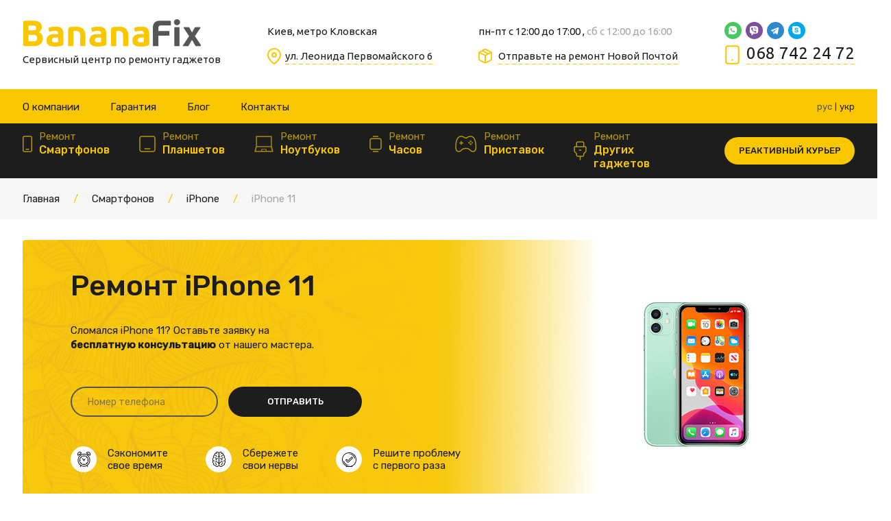

--- FILE ---
content_type: text/html; charset=UTF-8
request_url: https://bananafix.in.ua/remont/remont-iphone/iphone-11/
body_size: 51294
content:
<!DOCTYPE html>
<html lang="ru-ua" prefix="og: https://ogp.me/ns#">
<head>
<title>Ремонт iPhone 11 Киев: срочный ремонт Айфон 11 цена - сервисный центр Bananafix</title>
<meta name="description" content="Срочный ремонт iPhone 11 в Киеве: замена экрана, сенсора, стекла Айфона 11  ⏩  Руки из плеч⏩ От метро Кловская (центр Киева) 2 шага ⏩ Нас рекомендуют друзьям ⏩ Зачем платить больше? Обращайтесь!">



<meta charset="UTF-8">
<meta content="width=device-width" name="viewport">
<meta content="yes" name="apple-mobile-web-app-capable">
<meta content="telephone=no" name="format-detection">
<meta content="address=no" name="format-detection">
<link rel="icon" href="https://bananafix.in.ua/images/favicon.png" type="image/png">
<link rel="shortcut icon" href="https://bananafix.in.ua/images/favicon.png" type="image/png">

<link href="https://bananafix.in.ua/tmpl/css/styles.min.css" rel="stylesheet">
    
<base href="/">


    

<link rel="alternate" hreflang="ru-ua" href="https://bananafix.in.ua/remont/remont-iphone/iphone-11/"><link rel="alternate" hreflang="x-default" href="https://bananafix.in.ua/remont/remont-iphone/iphone-11/"><link rel="alternate" hreflang="uk-ua" href="https://bananafix.in.ua/ua/remont/remont-iphone/iphone-11/">
</head>
<body>
    
<header class="header wrapper header-not-margin">
    <a href="https://bananafix.in.ua/" class="header__logo">
    <img src="https://bananafix.in.ua/tmpl/img/logo-min-svg.svg" width="263" height="42" alt="BananaFix">
        <span>Сервисный центр по ремонту гаджетов</span>
    </a>
    <div class="header__address">
        
        <p>Киев, метро Кловская</p>
        <a href="https://www.google.com/maps/place/%D0%A1%D0%B5%D1%80%D0%B2%D0%B8%D1%81%D0%BD%D1%8B%D0%B9+%D1%86%D0%B5%D0%BD%D1%82%D1%80+BananaFix+-+%D0%A0%D0%B5%D0%BC%D0%BE%D0%BD%D1%82+Apple,+Samsung,+Xiaomi,+Oneplus,+Pixel,+Nintendo/@50.4349334,30.5294927,17z/data=!3m1!4b1!4m14!1m7!3m6!1s0x40d4cf05423cf55b:0xc2dfa1283df1b22!2z0KHQtdGA0LLQuNGB0L3Ri9C5INGG0LXQvdGC0YAgQmFuYW5hRml4IC0g0KDQtdC80L7QvdGCIEFwcGxlLCBTYW1zdW5nLCBYaWFvbWksIE9uZXBsdXMsIFBpeGVsLCBOaW50ZW5kbw!8m2!3d50.43493!4d30.5320676!16s%2Fg%2F11gxn0p4y_!3m5!1s0x40d4cf05423cf55b:0xc2dfa1283df1b22!8m2!3d50.43493!4d30.5320676!16s%2Fg%2F11gxn0p4y_?hl=uk-UK&entry=ttu" class="location" target="_blank"><span>ул. Леонида Первомайского 6</span></a>
        
    </div>
    <div class="header__schedule">
        <p>пн-пт с 12:00 до 17:00 , <span>сб с 12:00 до 16:00 </span></p>
        <a href="https://bananafix.in.ua/otpravka-po-novoj-pochte/" class="novaposhta"> <span>Отправьте на ремонт Новой Почтой</span></a>
    </div>
    <div class="header__contacts">
        
        <div class="header__right__content">
            <div class="social">
                <a href="whatsapp://send?phone=+380937422472" title="Whatsapp" class="whatsapp"></a>
                <a href="viber://chat?number=%2B380937422472" title="Viber" class="viber"></a>
                <a href="tg://resolve?domain=BananaFix" title="Telegram" class="telegram"></a>
                <a href="skype:live:.cid.4e2231890ee4b430?chat" title="Skype" class="skype"></a>
            </div>
            
        </div>
        
        <a href="tel:+380687422472"> <span>068 742 24 72</span></a>
        
        <div class="header__contacts__popup">
            
            <div class="header__right__content">
                <div class="social">
                    <a href="whatsapp://send?phone=+380937422472" class="whatsapp"></a>
                    <a href="viber://chat?number=%2B380937422472" class="viber"></a>
                    <a href="tg://resolve?domain=BananaFix" class="telegram"></a>
                    <a href="skype:live:.cid.4e2231890ee4b430?chat" class="skype"></a>
                </div>
            </div>
            <a href="tel:+380687422472">+380 (68) 742 24 72</a>
            <a href="tel:+380937422472">+380 (93) 742 24 72</a>
            
            
            
            
            <a href="#" data-modal="#callback">Обратный звонок</a>
        </div>
    </div>
</header>
    <nav class="nav">
        
    <div class="nav__top">
        <div class="wrapper">
            <div class="left-content">
                <div class="nav__top__menu">
                
                <a href="https://bananafix.in.ua/o-kompanii/">О компании</a><a href="https://bananafix.in.ua/garantiya/">Гарантия</a><a href="https://bananafix.in.ua/blog/">Блог</a><a href="https://bananafix.in.ua/kontaktyi/">Контакты</a>
                </div>
            </div>
            <div class="right-content">
                <div class="header__langs">
                    <div class="header_lang_item"><span class="anchorLink" data-lang-ling="рус">рус</span></div><div class="header_lang_item"><a href="https://bananafix.in.ua/ua/remont/remont-iphone/iphone-11/" class="anchorLink" data-lang-ling="укр">укр</a></div>
                </div>
            </div>
        </div>
    </div>
    <div class="wrapper">
        <div class="nav__menu">
            <div class="nav__menu__hover">
                <div class="header__langs header__langs__mobile">
                    <div class="header_lang_item"><span class="anchorLink" data-lang-ling="рус">рус</span></div><div class="header_lang_item"><a href="https://bananafix.in.ua/ua/remont/remont-iphone/iphone-11/" class="anchorLink" data-lang-ling="укр">укр</a></div>
                </div>
                <div class="header_nav_item">
    <a class="header_nav_link" href="https://bananafix.in.ua/remont/">
        <img src="tmpl/img/header/svg-1.svg" alt="">
        <span>
            Ремонт 
            <span>Смартфонов</span>
        </span>                    
    </a>
    <span class="btn-mobile-arrow-nav"></span>
    
    
        <div class="sub">
            <div class="wrapper">
                <div class="it"><a href="https://bananafix.in.ua/remont/remont-iphone/" class="">iPhone</a></div>
<div class="it"><a href="https://bananafix.in.ua/remont/remont-xiaomi/" class="">Xiaomi</a></div>
<div class="it"><a href="https://bananafix.in.ua/remont/remont-meizu/" class="">Meizu</a></div>
<div class="it"><a href="https://bananafix.in.ua/remont/remont-samsung/" class="">Samsung</a></div>
<div class="it"><a href="https://bananafix.in.ua/remont/remont-huawei/" class="">Huawei</a></div>
<div class="it"><a href="https://bananafix.in.ua/remont/remont-honor/" class="">Honor</a></div>
<div class="it"><a href="https://bananafix.in.ua/remont/remont-oneplus/" class="">OnePlus</a></div>
<div class="it"><a href="https://bananafix.in.ua/remont/remont-lg/" class="">LG</a></div>
<div class="it"><a href="https://bananafix.in.ua/remont/remont-motorola/" class="">Motorola</a></div>
<div class="it"><a href="https://bananafix.in.ua/remont/remont-lenovo/" class="">Lenovo</a></div>
<div class="it"><a href="https://bananafix.in.ua/remont/remont-htc/" class="">HTC</a></div>
<div class="it"><a href="https://bananafix.in.ua/remont/remont-sony/" class="">Sony</a></div>
<div class="it"><a href="https://bananafix.in.ua/remont/remont-zte/" class="">ZTE</a></div>
<div class="it"><a href="https://bananafix.in.ua/remont/remont-umi/" class="">Umi</a></div>
<div class="it"><a href="https://bananafix.in.ua/remont/remont-ulefone/" class="">UleFone</a></div>
<div class="it"><a href="https://bananafix.in.ua/remont/prestigio/" class="">Prestigio</a></div>
<div class="it"><a href="https://bananafix.in.ua/remont/remont-oukitel/" class="">Oukitel</a></div>
<div class="it"><a href="https://bananafix.in.ua/remont/remont-oppo/" class="">OPPO</a></div>
<div class="it"><a href="https://bananafix.in.ua/remont/remont-nomi/" class="">Nomi</a></div>
<div class="it"><a href="https://bananafix.in.ua/remont/remont-thl/" class="">THL</a></div>
<div class="it"><a href="https://bananafix.in.ua/remont/remont-homtom/" class="">HomTom</a></div>
<div class="it"><a href="https://bananafix.in.ua/remont/remont-google/" class="">Google</a></div>
<div class="it"><a href="https://bananafix.in.ua/remont/remont-fly/" class="">Fly</a></div>
<div class="it"><a href="https://bananafix.in.ua/remont/remont-doogee/" class="">Doogee</a></div>
<div class="it"><a href="https://bananafix.in.ua/remont/remont-elephone/" class="">Elephone</a></div>
<div class="it"><a href="https://bananafix.in.ua/remont/remont-blackwiev/" class="">Blackview</a></div>
<div class="it"><a href="https://bananafix.in.ua/remont/remont-blackberry/" class="">BlackBerry</a></div>
<div class="it"><a href="https://bananafix.in.ua/remont/remont-cubot/" class="">Cubot</a></div>
<div class="it"><a href="https://bananafix.in.ua/remont/remont-tp-link/" class="">TP-LINK</a></div>
<div class="it"><a href="https://bananafix.in.ua/remont/remont-sharp/" class="">Sharp</a></div>
<div class="it"><a href="https://bananafix.in.ua/remont/remont-nokia/" class="">Nokia</a></div>
<div class="it"><a href="https://bananafix.in.ua/remont/remont-vivo/" class="">Vivo</a></div>
<div class="it"><a href="https://bananafix.in.ua/remont/remont-realme/" class="">Realme</a></div>
<div class="it"><a href="https://bananafix.in.ua/remont/nothing-phone/" class="">Nothing Phone</a></div>
<div class="it"><a href="https://bananafix.in.ua/remont/remont-infinix/" class="">Infinix</a></div>
<div class="it"><a href="https://bananafix.in.ua/remont/remont-tecno/" class="">Tecno</a></div>
<div class="it"><a href="https://bananafix.in.ua/remont/remont-asus/" class="">Asus</a></div>
<div class="it"><a href="https://bananafix.in.ua/remont/remont-cat/" class="">Cat</a></div>
<div class="it"><a href="https://bananafix.in.ua/remont/remont-tcl/" class="">TCL</a></div>
<div class="it"><a href="https://bananafix.in.ua/remont/remont-hmd/" class="">HMD</a></div>
            </div>
        </div>
    
</div>
<div class="header_nav_item">
    <a class="header_nav_link" href="https://bananafix.in.ua/remont-gadzhetov/planshetyi/">
        <img src="tmpl/img/header/svg-2.svg" alt="">
        <span>
            Ремонт 
            <span>Планшетов</span>
        </span>                    
    </a>
    <span class="btn-mobile-arrow-nav"></span>
    
    
        <div class="sub">
            <div class="wrapper">
                <div class="it"><a href="https://bananafix.in.ua/remont-gadzhetov/planshetyi/remont-samsung/" class="">Samsung</a></div>
<div class="it"><a href="https://bananafix.in.ua/remont-gadzhetov/planshetyi/remont-iphone/" class="">Apple</a></div>
<div class="it"><a href="https://bananafix.in.ua/remont-gadzhetov/planshetyi/remont-xiaomi/" class="">Xiaomi</a></div>
<div class="it"><a href="https://bananafix.in.ua/remont-gadzhetov/planshetyi/remont-huawei/" class="">Huawei</a></div>
<div class="it"><a href="https://bananafix.in.ua/remont-gadzhetov/planshetyi/remont-honor/" class="">Honor</a></div>
<div class="it"><a href="https://bananafix.in.ua/remont-gadzhetov/planshetyi/remont-oneplus/" class="">OnePlus</a></div>
<div class="it"><a href="https://bananafix.in.ua/remont-gadzhetov/planshetyi/remont-google/" class="">Google</a></div>
<div class="it"><a href="https://bananafix.in.ua/remont-gadzhetov/planshetyi/remont-nokia/" class="">Nokia</a></div>
<div class="it"><a href="https://bananafix.in.ua/remont-gadzhetov/planshetyi/remont-motorola/" class="">Motorola</a></div>
<div class="it"><a href="https://bananafix.in.ua/remont-gadzhetov/planshetyi/remont-lenovo/" class="">Lenovo</a></div>
<div class="it"><a href="https://bananafix.in.ua/remont-gadzhetov/planshetyi/remont-oppo/" class="">Oppo</a></div>
<div class="it"><a href="https://bananafix.in.ua/remont-gadzhetov/planshetyi/remont-realme/" class="">Realme</a></div>
<div class="it"><a href="https://bananafix.in.ua/remont-gadzhetov/planshetyi/remont-vivo/" class="">Vivo</a></div>
<div class="it"><a href="https://bananafix.in.ua/remont-gadzhetov/planshetyi/remont-oukitel/" class="">Oukitel</a></div>
<div class="it"><a href="https://bananafix.in.ua/remont-gadzhetov/planshetyi/remont-htc/" class="">HTC</a></div>
<div class="it"><a href="https://bananafix.in.ua/remont-gadzhetov/planshetyi/remont-asus/" class="">Asus</a></div>
<div class="it"><a href="https://bananafix.in.ua/remont-gadzhetov/planshetyi/remont-tcl/" class="">TCL</a></div>
<div class="it"><a href="https://bananafix.in.ua/remont-gadzhetov/planshetyi/remont-ulefone/" class="">Ulefone</a></div>
<div class="it"><a href="https://bananafix.in.ua/remont-gadzhetov/planshetyi/remont-doogee/" class="">Doogee</a></div>
<div class="it"><a href="https://bananafix.in.ua/remont-gadzhetov/planshetyi/remont-blackview/" class="">Blackview</a></div>
<div class="it"><a href="https://bananafix.in.ua/remont-gadzhetov/planshetyi/remont-cubot/" class="">Cubot</a></div>
<div class="it"><a href="https://bananafix.in.ua/remont-gadzhetov/planshetyi/remont-zte/" class="">ZTE</a></div>
<div class="it"><a href="https://bananafix.in.ua/remont-gadzhetov/planshetyi/remont-hmd/" class="">HMD</a></div>
<div class="it"><a href="https://bananafix.in.ua/remont-gadzhetov/planshetyi/remont-infinix/" class="">Infinix</a></div>
<div class="it"><a href="https://bananafix.in.ua/remont-gadzhetov/planshetyi/remont-tecno/" class="">Tecno</a></div>
            </div>
        </div>
    
</div>
<div class="header_nav_item">
    <a class="header_nav_link" href="https://bananafix.in.ua/remont-gadzhetov/noutbuki/">
        <img src="tmpl/img/header/svg-3.svg" alt="">
        <span>
            Ремонт 
            <span>Ноутбуков</span>
        </span>                    
    </a>
    <span class="btn-mobile-arrow-nav"></span>
    
    
</div>
<div class="header_nav_item">
    <a class="header_nav_link" href="https://bananafix.in.ua/remont-gadzhetov/umnyie-chasyi/">
        <img src="tmpl/img/header/svg-4.svg" alt="">
        <span>
            Ремонт 
            <span>Часов</span>
        </span>                    
    </a>
    <span class="btn-mobile-arrow-nav"></span>
    
    
        <div class="sub">
            <div class="wrapper">
                <div class="it"><a href="https://bananafix.in.ua/remont-gadzhetov/umnyie-chasyi/remont-apple-watch-6/" class="">Apple Watch 6</a></div>
<div class="it"><a href="https://bananafix.in.ua/remont-gadzhetov/umnyie-chasyi/remont-apple-watch-se/" class="">Apple Watch SE</a></div>
<div class="it"><a href="https://bananafix.in.ua/remont-gadzhetov/umnyie-chasyi/remont-apple-watch-5/" class="">Apple Watch 5</a></div>
            </div>
        </div>
    
</div>
<div class="header_nav_item">
    <a class="header_nav_link" href="https://bananafix.in.ua/remont-gadzhetov/igrovyie-konsoli/">
        <img src="tmpl/img/header/svg-5.svg" alt="">
        <span>
            Ремонт 
            <span>Приставок</span>
        </span>                    
    </a>
    <span class="btn-mobile-arrow-nav"></span>
    
    
        <div class="sub">
            <div class="wrapper">
                <div class="it"><a href="https://bananafix.in.ua/remont-gadzhetov/igrovyie-konsoli/nintendo/" class="">Nintendo</a></div>
<div class="it"><a href="https://bananafix.in.ua/remont-gadzhetov/igrovyie-konsoli/xbox/" class="">Xbox</a></div>
<div class="it"><a href="https://bananafix.in.ua/remont-gadzhetov/igrovyie-konsoli/playstation/" class="">PlayStation</a></div>
            </div>
        </div>
    
</div>
                
                    <div class="header_nav_item">
                    <a class="header_nav_link" href="https://bananafix.in.ua/remont-gadzhetov/">
                        <img src="tmpl/img/header/svg-6.svg" alt="Ремонт Других гаджетов">
                        <span>
                            Ремонт 
                            <span>Других гаджетов</span>
                        </span>                    
                    </a>
                    
                    
                        <div class="sub">
                            <div class="wrapper">
                                <div class="it"><a href="https://bananafix.in.ua/remont-gadzhetov/kompyuteryi/" class="">Компьютеры</a></div>
<div class="it"><a href="https://bananafix.in.ua/remont-gadzhetov/sigaretyi/" class="">Эл. сигареты</a></div>
<div class="it"><a href="https://bananafix.in.ua/remont-gadzhetov/dronyi/" class="">Дроны</a></div>
                            </div>
                        </div>
                    
                </div>
                
            </div>
            <div class="nav__menu__yellow">
                <div class="nav__top__menu">
                    <a href="https://bananafix.in.ua/otpravka-po-novoj-pochte/">Отправка Новой Почтой</a>
                    <a href="https://bananafix.in.ua/o-kompanii/">О компании</a><a href="https://bananafix.in.ua/garantiya/">Гарантия</a><a href="https://bananafix.in.ua/blog/">Блог</a><a href="https://bananafix.in.ua/kontaktyi/">Контакты</a>
                </div>
            </div>
        </div>
        
        <a href="#" class="nav__burger" title="Mobile menu show"></a>
        
        <a href="https://bananafix.in.ua/dostavka/" class="button sm">Реактивный курьер</a>
    </div>
</nav>
    <nav class="breadcrumb">
    <div class="wrapper">
        <a href="https://bananafix.in.ua/">Главная</a><span class="breadcrumb__separator"></span><a href="https://bananafix.in.ua/remont/">Смартфонов</a><span class="breadcrumb__separator"></span><a href="https://bananafix.in.ua/remont/remont-iphone/">iPhone</a><span class="breadcrumb__separator"></span><span>iPhone 11</span>
    </div>
</nav>
    <div class="reverse">
        <div class="container container-gray pt-90 pb-100">
            <div class="wrapper">
                <div class="cols">
                    <div class="content inner">
                        <div class="h2 mb-40">Ремонт iPhone 11 в Bananafix</div>
<p>У вас поломался iPhone 11, а вам нужно быстро вернуть ему рабочее состояние? Решить проблему с побитым стеклом, неисправным сенсором, динамиком, аккумулятором, камерой или другой важной деталью можно в нашей мастерской.</p>
<p class="mb-45">Прямо в вашем присутствии мастер проведет диагностику телефона и выполнит оперативный ремонт. В некоторых случаях достаточно почистить устройство от пыли и грязи, заменить мелкую деталь или выполнить настройки в ПО. На это у мастера уйдет не более получаса. Вы можете на месте подождать, пока сотрудник отремонтирует устройство и сразу забрать его в обратное пользование.</p>
<p class="mb-45">Наличие основных запчастей на складе позволяет нам сразу приниматься за ремонт iPhone 11, у которого окончательно вышли из строя какие-либо детали. В самых сложных случаях оперативный ремонт может занимать от 1 до 3 дней. Сразу после устранения неисправности к вам придет СМС о том, чтобы вы забрали у нас исправное устройство. Закажите услугу курьерской доставки и телефон доставят вам в удобное для вас место.</p>
<p class="mb-45"><img src="/webp/images/categories/материнская плата после ремонта google pixel.jpg.webp" alt="" width="100%" height="auto" /></p>
<div class="h2">Как проходит ремонт</div>
<p>За услугой ремонта к нам можно обратиться по телефону и заказать выезд курьера для доставки телефона к нам в мастерскую. Можно прийти в офис и сразу на месте будет проведена диагностика устройства, выявлены точные причины и выполнен ремонт. Если для ремонта потребуется более 60 минут, мы оповестим вас о том, как только закончатся восстановительные работы.</p>
<p>Для замены деталей по желанию выбираются оригинальные или бу запчасти. На все услуги выдается фирменная гарантия. Если вы отдали телефон в руки наших мастеров, будьте уверены, что все работы будут выполнены на качественном уровне в самые минимальные сроки.</p>
<p>Желаете перед ремонтными работами скопировать персональные данные &ndash; мы предоставим вам эту возможность.</p>
<p class="mb-25">Чтобы заказать услугу по ремонту iPhone 11 из другого города, вам нужно:</p>
<ul>
<li>позвонить к нам за консультацией;</li>
<li>отправить телефон через новую почту по указанному адресу в разделе &laquo;Отправка по новой почте&raquo;</li>
</ul>
<p class="mb-45">Как только телефон попадает к нам в руки, сразу проводится его диагностика и в телефонном режиме с клиентом решаются все вопросы по его ремонту, а также по цене и способу оплаты. После восстановительных работ телефон сразу высылается в ваш город на удобное отделение новой почты.</p>
<h2>Частые поломки iPhone 11 и возможности их ремонта</h2>
<p>Модель телефона iPhone 11 тяжело упрекнуть в дизайне и технологичной начинке. Однако его уязвимость к механическим повреждениям является его основным недостатком. К нам часто обращаются в мастерскую с проблемой треснутого стекла или с повреждениями деталей корпуса. Незначительный удар о твердую поверхность может привести к появлению трещин.</p>
<p>Внедрение беспроводной зарядки повлекло к необходимости делать заднюю панель тоже стеклянной. Она также сильно страдает от ударов. В нашем центре такие ситуации решаются в течение часа. Мастера аккуратно разбирают устройство и проводят замену побитых элементов.</p>
<p>Несмотря на устойчивость к воде, длительное пребывание в жидкой среде приводит к повреждению шлейфа голосового динамика. Проблемы с динамиком могут возникать при громком прослушивании музыки или видео. Он заменяется на оригинальный в течение 15-30 минут. Полноценный ремонт после залития возможен только в сервисном центре.</p>
<p>Со временем на экране телефона может появиться зеленая линия. Она образуется из-за выгорания пикселей. Устранить ее можно путем замены модульного блока. Пользователи устройства отмечают сильный перегрев телефона во время игр. При сильной нагрузке могут перегореть внутренние детали. Все они подлежат замене в нашей мастерской.</p>
<p>К нам часто обращаются с проблемой быстрого разряда аккумуляторной батареи. Этот дефект возможно устранить при помощи полноценной замены. Чтобы не случилось с вашим айфоном, вы можете полностью рассчитывать на оперативный и качественный ремонт от специалистов из Bananafix.</p>
<p><img src="/webp/images/categories/ремонт-xiaomi.jpg.webp" alt="" width="100%" height="auto" /></p>
<div class="h3">Нас рекомендуют</div>
<p>Как только телефон попадает к нам в руки, сразу проводится его диагностика и в телефонном режиме с клиентом решаются все вопросы по его ремонту, а также по цене и способу оплаты. После восстановительных работ телефон сразу высылается в ваш город на удобное отделение новой почты.</p>
<p> </p>
<p>Ежедневно мы ремонтируем большое количество телефонов. Качество наших услуг по достоинству оценивают наши клиенты, которые рекомендуют обращаться именно к нам. Это говорит о нашем профессионализме и позволяет исключить потребность в дополнительной рекламе. Нас хорошо знают не только в Печерском районе, где мы находимся, но также в Киеве и в других больших городах Украины.</p>
                        <div class="models_phone">
                            <p><b>Модели: </b>A2221, A2111, A2223, iPhone12,1</p>
                        </div>
                    </div>
                    <div class="sidebar">
                        <div class="block">
                            <p>Каждый мастер приходит аттестацию и знает свое дело.</p><p>Работа оплачивается наличными у нас в кассе, банковскими картами VISA, MasterCard, на банковский счет безналичным платежом.</p>
                        </div>
                        <div class="block block-border">
                            <p><img src="images/ticket.png" alt=""></p>
                            <div class="block-border__container">
                                <div class="h4">Ремонт с гарантией</div>
                                <p>Пocлe пpoвeдeния paбoт, вы пoлучaeтe чeк и гарантию</p>
                            </div>
                        </div>
                        <div class="block block-video">
                            <div class="h4">Что нового на Youtube</div>
                            <div class="block-video__container">
                                <div data-video="https://www.youtube.com/embed/6SLFb6-3fEc" class="video">
                                        <div style="background-image: url(//img.youtube.com/vi/6SLFb6-3fEc/hqdefault.jpg)" class="video__image"></div>
                                        <div class="video__title">Заміна скла Apple Watch SE 2 (40 та 44мм) - Сервісний центр BananaFix</div>
                                    </div>
<div data-video="https://www.youtube.com/embed/kWad0iiVUQw" class="video">
                                        <div style="background-image: url(//img.youtube.com/vi/kWad0iiVUQw/hqdefault.jpg)" class="video__image"></div>
                                        <div class="video__title">Заміна скла Google Pixel 7а - Сервісний центр BananaFix</div>
                                    </div>
<div data-video="https://www.youtube.com/embed/uMFWPF5xD_c" class="video">
                                        <div style="background-image: url(//img.youtube.com/vi/uMFWPF5xD_c/hqdefault.jpg)" class="video__image"></div>
                                        <div class="video__title">Заміна скла Google Pixel 7 - Сервісний центр BananaFix</div>
                                    </div>
                            </div>
                        </div>
                    </div>
                </div>
            </div>
        </div>
        <div>
            <div class="remont__banner__section">
    <div class="wrapper">
        <div class="remont__banner">
            <div class="content">
                <div class="left-content ajax__form">
                    <h1>Ремонт iPhone 11</h1>
                    <div class="desc">Сломался iPhone 11? Оставьте заявку на <br> <b>бесплатную консультацию</b> от нашего мастера.</div>
                    
                    <form action="https://bananafix.in.ua/callback/" class="remont__banner__form">
                        <input type="hidden" name="page" value="https://bananafix.in.ua/remont/remont-iphone/iphone-11/">
                        <input type="hidden" name="callback" value="Y">
                        <input type="tel" name="phone" placeholder="Номер телефона" value="" class="form__input">
                        <button class="button button-white">Отправить</button>
                        <input type="hidden" name="pagetitle" value="iPhone 11">
                        <input type="hidden" name="telegramsend" value="https://bananafix.in.ua/telegram-send/">
                        <input type="hidden" name="service" value="Заказ консультации">
                        
                        
                        
                        
                    </form>
                    <div class="remont__banner__desc">
                        <div class="item">
                            <div class="img"><img src="tmpl/img/remont-banner-desc-1.svg" alt=""></div>
                            <div class="text-desc">Сэкономите <br>свое время</div>
                        </div>
                        <div class="item">
                            <div class="img"><img src="tmpl/img/remont-banner-desc-2.svg" alt=""></div>
                            <div class="text-desc">Сбережете <br>свои нервы</div>
                        </div>
                        <div class="item">
                            <div class="img"><img src="tmpl/img/remont-banner-desc-3.svg" alt=""></div>
                            <div class="text-desc">Решите проблему<br> с первого раза</div>
                        </div>
                    </div>
                </div>
                <div class="img">
                    
                    <img src="images/gsm/apple-iphone-11.jpg" alt="Ремонт iPhone 11 kyiv_city">
                    
                </div>
            </div>
        </div>
    </div>
</div>
            <div class="wrapper">
                <h2>Какая проблема с  iPhone 11?</h2>
                <div class="services">
                    
                    
                    <div class="service service-yellow">
                        <div class="service__info">
                            <div class="service__info__caption">Доставка Новой почтой</div>
                            <p>Вы из другого города? Не проблема! Мы принимаем устройства на ремонт по всей Украине и даже из других стран</p>
                        </div>
                        <div class="service__container">
                            <div class="service__term">
                                <div class="service__term__caption">
                                    <span>Стоимость:</span> <br>
                                    Тарифы НП</div>
                                
                            </div>
                            <div class="service__actions"><a href="https://bananafix.in.ua/otpravka-po-novoj-pochte/" class="button button-white md">Как отправить</a></div>
                        </div>
                    </div>
                    
        		    <div class="service">
    <div class="service__info service__info__sale ">
        <div class="service__info__caption">Замена стекла отдельно от дисплея
        </div>
        <p>Разбито только стекло, изображение без искажений, установлен оригинальный дисплей.</p>
        
    </div>
    <div class="service__container">
        <div class="service__term">
            <div class="service__term__caption">
            <span>Стоимость:</span> <br>
            уточнюйте
             <s></s>
            </div>
            
        </div>
        <div class="service__actions">
        
            
             
            <a href="#" data-modal="#order" data-price="уточнюйте" data-action="Замена стекла отдельно от дисплея iPhone 11" class="button md">Заявка на ремонт</a>
        </div>
    </div>
</div>

<div class="service">
    <div class="service__info  ">
        <div class="service__info__caption">Замена дисплея со стеклом
        </div>
        <p>Cтекло или дисплей разбиты, изображение отсутствует или искажено, полосы или пятна на экране, нет подсветки экрана, некорректно работает сенсор.</p>
        
    </div>
    <div class="service__container">
        <div class="service__term">
            <div class="service__term__caption">
            <span>Стоимость:</span> <br>
            уточнюйте
            
            </div>
            
        </div>
        <div class="service__actions">
        
            
             
            <a href="#" data-modal="#order" data-price="уточнюйте" data-action="Замена дисплея со стеклом iPhone 11" class="button md">Заявка на ремонт</a>
        </div>
    </div>
</div>



<div class="service">
    <div class="service__info  ">
        <div class="service__info__caption">Замена аккумулятора
        </div>
        <p>Телефон быстро разряжается, плохо работает на холоде, выключается на 10-30 процентах заряда аккумулятора, не заряжается, перезагружается.</p>
        
    </div>
    <div class="service__container">
        <div class="service__term">
            <div class="service__term__caption">
            <span>Стоимость:</span> <br>
            уточнюйте
            
            </div>
            
        </div>
        <div class="service__actions">
        
            
             
            <a href="#" data-modal="#order" data-price="уточнюйте" data-action="Замена аккумулятора iPhone 11" class="button md">Заявка на ремонт</a>
        </div>
    </div>
</div>

<div class="service">
    <div class="service__info  ">
        <div class="service__info__caption">Замена разъема зарядки
        </div>
        <p>Телефон не видит вставленное в него зарядное устройство, заряжается не во всех положения кабеля, разъем зарядки сломан или частично поврежден.</p>
        
    </div>
    <div class="service__container">
        <div class="service__term">
            <div class="service__term__caption">
            <span>Стоимость:</span> <br>
            уточнюйте
            
            </div>
            
        </div>
        <div class="service__actions">
        
            
             
            <a href="#" data-modal="#order" data-price="уточнюйте" data-action="Замена разъема зарядки iPhone 11" class="button md">Заявка на ремонт</a>
        </div>
    </div>
</div>

        		    <div id="services" class="readmore__area">
        		        <div class="service">
    <div class="service__info  ">
        <div class="service__info__caption">Замена корпуса
        </div>
        <p>В случае если корпус на корпусе есть потертости, вмятины или другие механические повреждения.</p>
        
    </div>
    <div class="service__container">
        <div class="service__term">
            <div class="service__term__caption">
            <span>Стоимость:</span> <br>
            уточнюйте
            
            </div>
            
        </div>
        <div class="service__actions">
        
            
             
            <a href="#" data-modal="#order" data-price="уточнюйте" data-action="Замена корпуса iPhone 11" class="button md">Заявка на ремонт</a>
        </div>
    </div>
</div>

<div class="service">
    <div class="service__info  ">
        <div class="service__info__caption">Чистка после попадания влаги
        </div>
        <p></p>
        
    </div>
    <div class="service__container">
        <div class="service__term">
            <div class="service__term__caption">
            <span>Стоимость:</span> <br>
            уточнюйте
            
            </div>
            
        </div>
        <div class="service__actions">
        
            
             
            <a href="#" data-modal="#order" data-price="уточнюйте" data-action="Чистка после попадания влаги iPhone 11" class="button md">Заявка на ремонт</a>
        </div>
    </div>
</div>

<div class="service">
    <div class="service__info  ">
        <div class="service__info__caption">Замена кнопки включения/блокировки
        </div>
        <p></p>
        
    </div>
    <div class="service__container">
        <div class="service__term">
            <div class="service__term__caption">
            <span>Стоимость:</span> <br>
            уточнюйте
            
            </div>
            
        </div>
        <div class="service__actions">
        
            
             
            <a href="#" data-modal="#order" data-price="уточнюйте" data-action="Замена кнопки включения/блокировки iPhone 11" class="button md">Заявка на ремонт</a>
        </div>
    </div>
</div>

<div class="service">
    <div class="service__info  ">
        <div class="service__info__caption">Замена кнопок громкости
        </div>
        <p></p>
        
    </div>
    <div class="service__container">
        <div class="service__term">
            <div class="service__term__caption">
            <span>Стоимость:</span> <br>
            уточнюйте
            
            </div>
            
        </div>
        <div class="service__actions">
        
            
             
            <a href="#" data-modal="#order" data-price="уточнюйте" data-action="Замена кнопок громкости iPhone 11" class="button md">Заявка на ремонт</a>
        </div>
    </div>
</div>

<div class="service">
    <div class="service__info  ">
        <div class="service__info__caption">Замена микрофона
        </div>
        <p></p>
        
    </div>
    <div class="service__container">
        <div class="service__term">
            <div class="service__term__caption">
            <span>Стоимость:</span> <br>
            уточнюйте
            
            </div>
            
        </div>
        <div class="service__actions">
        
            
             
            <a href="#" data-modal="#order" data-price="уточнюйте" data-action="Замена микрофона iPhone 11" class="button md">Заявка на ремонт</a>
        </div>
    </div>
</div>

<div class="service">
    <div class="service__info  ">
        <div class="service__info__caption">Замена слухового (Верхнего) динамика
        </div>
        <p></p>
        
    </div>
    <div class="service__container">
        <div class="service__term">
            <div class="service__term__caption">
            <span>Стоимость:</span> <br>
            уточнюйте
            
            </div>
            
        </div>
        <div class="service__actions">
        
            
             
            <a href="#" data-modal="#order" data-price="уточнюйте" data-action="Замена слухового (Верхнего) динамика iPhone 11" class="button md">Заявка на ремонт</a>
        </div>
    </div>
</div>

<div class="service">
    <div class="service__info  ">
        <div class="service__info__caption">Замена полифонического (Нижнего) динамика
        </div>
        <p></p>
        
    </div>
    <div class="service__container">
        <div class="service__term">
            <div class="service__term__caption">
            <span>Стоимость:</span> <br>
            уточнюйте
            
            </div>
            
        </div>
        <div class="service__actions">
        
            
             
            <a href="#" data-modal="#order" data-price="уточнюйте" data-action="Замена полифонического (Нижнего) динамика iPhone 11" class="button md">Заявка на ремонт</a>
        </div>
    </div>
</div>

<div class="service">
    <div class="service__info  ">
        <div class="service__info__caption">Замена основной камеры
        </div>
        <p></p>
        
    </div>
    <div class="service__container">
        <div class="service__term">
            <div class="service__term__caption">
            <span>Стоимость:</span> <br>
            уточнюйте
            
            </div>
            
        </div>
        <div class="service__actions">
        
            
             
            <a href="#" data-modal="#order" data-price="уточнюйте" data-action="Замена основной камеры iPhone 11" class="button md">Заявка на ремонт</a>
        </div>
    </div>
</div>

<div class="service">
    <div class="service__info  ">
        <div class="service__info__caption">Замена передней (селфи) камеры
        </div>
        <p></p>
        
    </div>
    <div class="service__container">
        <div class="service__term">
            <div class="service__term__caption">
            <span>Стоимость:</span> <br>
            уточнюйте
            
            </div>
            
        </div>
        <div class="service__actions">
        
            
             
            <a href="#" data-modal="#order" data-price="уточнюйте" data-action="Замена передней (селфи) камеры iPhone 11" class="button md">Заявка на ремонт</a>
        </div>
    </div>
</div>

<div class="service">
    <div class="service__info  ">
        <div class="service__info__caption">Замена датчика света/приближения
        </div>
        <p></p>
        
    </div>
    <div class="service__container">
        <div class="service__term">
            <div class="service__term__caption">
            <span>Стоимость:</span> <br>
            уточнюйте
            
            </div>
            
        </div>
        <div class="service__actions">
        
            
             
            <a href="#" data-modal="#order" data-price="уточнюйте" data-action="Замена датчика света/приближения iPhone 11" class="button md">Заявка на ремонт</a>
        </div>
    </div>
</div>

<div class="service">
    <div class="service__info  ">
        <div class="service__info__caption">Замена вибромотора
        </div>
        <p></p>
        
    </div>
    <div class="service__container">
        <div class="service__term">
            <div class="service__term__caption">
            <span>Стоимость:</span> <br>
            уточнюйте
            
            </div>
            
        </div>
        <div class="service__actions">
        
            
             
            <a href="#" data-modal="#order" data-price="уточнюйте" data-action="Замена вибромотора iPhone 11" class="button md">Заявка на ремонт</a>
        </div>
    </div>
</div>

<div class="service">
    <div class="service__info  ">
        <div class="service__info__caption">Ремонт материнской платы
        </div>
        <p></p>
        
    </div>
    <div class="service__container">
        <div class="service__term">
            <div class="service__term__caption">
            <span>Стоимость:</span> <br>
            уточнюйте
            
            </div>
            
        </div>
        <div class="service__actions">
        
            
             
            <a href="#" data-modal="#order" data-price="уточнюйте" data-action="Ремонт материнской платы iPhone 11" class="button md">Заявка на ремонт</a>
        </div>
    </div>
</div>

        		    </div>
        		    <a href="#services" class="readmore">Показать все поломки</a>
                    <div class="services__info">
                        
                    </div>
                </div>
            </div>
            <div class="container container-yellow container-callback">
    <div class="wrapper">
        <div class="callback">
            <div data-name="slideLeft" data-delay=".2s" class="caption text-left animate fully">Нужно срочно? <br>Закажите консультацию!</div>
            <div class="ajax__form">
                
                
<form action="https://bananafix.in.ua/callback/" class="form">
    <input type="tel" name="phone" placeholder="Номер телефона" value="" class="form__input">
    <button class="button button-white">Перезвоните мне</button>
    <input type="hidden" name="page" value="https://bananafix.in.ua/remont/remont-iphone/iphone-11/">
    <input type="hidden" name="callback" value="Y">
    <input type="hidden" name="pagetitle" value="iPhone 11">
    <input type="hidden" name="telegramsend" value="https://bananafix.in.ua/telegram-send/">
    <input type="hidden" name="service" value="Заказ консультации">
    
    
    
    
</form>
            </div>
            <ul class="white">
                <li data-delay="0" class="animate fully">Все ремонтируют у нас</li>
<li data-delay=".2s" class="animate fully">Опыт и профессионализм</li>
<li data-delay=".1s" class="animate fully">Материальная ответственность за технику</li>
<li data-delay=".3s" class="animate fully">Ремонт как для себя</li>
            </ul>
        </div>
    </div>
    <div data-name="slideLeft" data-duration="2s" class="container-callback__image animate"></div>
</div>
<div class="container pt-50 pb-60">
    <div class="wrapper">
        <div class="info animate fully">
            <div class="info__caption">Кстати, если закажете услугу с сайта, сделаем <span><br>скидку 30% на аксессуары</span></div>
            <div class="info__text">
                <p>Ремонт требует определенных знаний и умений в области схемотехники и радиоэлектроники, поэтому доверять такие работы можно только профессионалам.</p>
<p>Специалисты сервисного центра предлагают все виды услуг по ремонту, настройке и модернизации.</p>
            </div>
        </div>
    </div>
</div>
        </div>
    </div>
    
    <div class="contacts" id="section-contacts">
    <div class="contacts__map" id="contacts__map"></div>
    
    <div class="wrapper">
        <div class="contacts__info">
            <div class="caption">Приезжайте!</div>
            <div class="contacts__info__container">
                <div class="contacts__info__col">
                    <div data-name="slideLeft" data-delay="0" class="icon icon-time animate fully"><span>Сэкономите <br class="hide-to-sm">свое время</span></div>
<div data-name="slideLeft" data-delay=".4s" class="icon icon-nerves animate fully"><span>Сбережете <br class="hide-to-sm">свои нервы</span></div>
<div data-name="slideLeft" data-delay=".2s" class="icon icon-solution animate fully"><span>Решите проблему <br class="hide-to-sm">с превого раза</span></div>
                </div>
                <div class="contacts__info__col">
                    <div data-name="slideLeft" data-delay="0" class="icon icon-money animate fully"><span>Сохраняете <br class="hide-to-sm">свои деньги</span></div>
<div data-name="slideLeft" data-delay=".6s" class="icon icon-price animate fully"><span>Увидите, <br class="hide-to-sm">за что платите</span></div>
<div data-name="slideLeft" data-delay="0" class="icon icon-result animate fully"><span>Получите 100% <br class="hide-to-sm">гарантию на результат</span></div>
                </div>
                <div class="contacts__info__col">
                    <div class="caption">Звоните!</div>
                    <div class="social show-to-xs">
                        <a href="whatsapp://send?phone=+380937422472" class="whatsapp"></a>
                        <a href="viber://chat?number=+380937422472" class="viber"></a>
                        <a href="tg://resolve?domain=BananaFix" class="telegram"></a>
                        <a href="skype:live:.cid.4e2231890ee4b430?chat" class="skype"></a>
                    </div>
                    <p><a href="tel:+380687422472">+380 (68) 742 24 72</a></p>
                    <p><a href="tel:+380937422472">+380 (93) 742 24 72</a></p>
                    
                </div>
                <div class="contacts__info__col">
                    <div class="social hide-to-xs">
                        <a href="whatsapp://send?phone=+380937422472" class="whatsapp"></a>
                        <a href="viber://chat?number=+380937422472" class="viber"></a>
                        <a href="tg://resolve?domain=BananaFix" class="telegram"></a>
                        <a href="skype:live:.cid.4e2231890ee4b430?chat" class="skype"></a>
                    </div>
                    
                    
                    
                </div>
            </div>
        </div>
    </div>
</div>

<script>
    function is_shown(target, s) {
        let wt = window.scrollY,
            wh = window.innerHeight,
            tg;
        if(s === '#') {
            tg = document.getElementById(target);
        } else if (s === '.'){
            tg = document.getElementsByClassName(target)
        }
        let eh = tg.scrollHeight,
            et = tg.offsetTop;
            
        if (wt + wh >= et && wt + wh - eh * 2 <= et + (wh - eh)){
            return true;
        } else {
            return false;
        }
    }
    document.addEventListener("scroll", (event) => {
        initMap();
    });
    function initMap(){
        let contactsMap = document.getElementById('contacts__map');
        if(!contactsMap.innerHTML.length && is_shown('section-contacts', '#')) {
            contactsMap.innerHTML = '<iframe title="Google map" src="https://www.google.com/maps/embed?pb=!1m14!1m8!1m3!1d10165.325075090654!2d30.5320676!3d50.43493!3m2!1i1024!2i768!4f13.1!3m3!1m2!1s0x0%3A0xc2dfa1283df1b22!2zQmFuYW5hRml4IC0g0KDQtdC80L7QvdGCIGlQaG9uZSwgTWVpenUsIFhpYW9taSxPbmVQbHVzLCBJUU9T!5e0!3m2!1suk!2sua!4v1638369592188!5m2!1suk!2sua"></iframe>';
        }
    }
    initMap();
</script>























    <div class="tree">
        <div class="wrapper">
        <a href="https://bananafix.in.ua/remont-gadzhetov/kompyuteryi/">Компьютеры</a><div class="tree__item">
        <a href="https://bananafix.in.ua/remont-gadzhetov/sigaretyi/" class="tree__item__parent">Эл. сигареты</a>
        <div class="tree__item__area">
        <a href="https://bananafix.in.ua/remont-gadzhetov/sigaretyi/remont-iqos/">Ремонт IQOS</a><a href="https://bananafix.in.ua/remont-gadzhetov/sigaretyi/remont-jouz/">Ремонт Jouz</a>
    </div>
        <a href="https://bananafix.in.ua/remont-gadzhetov/sigaretyi/" class="tree__item__viewall">Все Эл. сигареты</a>
    </div><a href="https://bananafix.in.ua/remont-gadzhetov/dronyi/">Дроны</a><div class="tree__item">
        <a href="https://bananafix.in.ua/remont-gadzhetov/umnyie-chasyi/" class="tree__item__parent">Часов</a>
        <div class="tree__item__area">
        <a href="https://bananafix.in.ua/remont-gadzhetov/umnyie-chasyi/remont-apple-watch-6/">Apple Watch 6</a><a href="https://bananafix.in.ua/remont-gadzhetov/umnyie-chasyi/remont-apple-watch-se/">Apple Watch SE</a><a href="https://bananafix.in.ua/remont-gadzhetov/umnyie-chasyi/remont-apple-watch-5/">Apple Watch 5</a>
    </div>
        <a href="https://bananafix.in.ua/remont-gadzhetov/umnyie-chasyi/" class="tree__item__viewall">Все Часов</a>
    </div><div class="tree__item">
        <a href="https://bananafix.in.ua/remont-gadzhetov/igrovyie-konsoli/" class="tree__item__parent">Приставок</a>
        <div class="tree__item__area">
        <a href="https://bananafix.in.ua/remont-gadzhetov/igrovyie-konsoli/nintendo/">Nintendo</a><a href="https://bananafix.in.ua/remont-gadzhetov/igrovyie-konsoli/xbox/">Xbox</a><a href="https://bananafix.in.ua/remont-gadzhetov/igrovyie-konsoli/playstation/">PlayStation</a>
    </div>
        <a href="https://bananafix.in.ua/remont-gadzhetov/igrovyie-konsoli/" class="tree__item__viewall">Все Приставок</a>
    </div><a href="https://bananafix.in.ua/remont-gadzhetov/noutbuki/">Ноутбуков</a><div class="tree__item">
        <a href="https://bananafix.in.ua/remont-gadzhetov/planshetyi/" class="tree__item__parent">Планшетов</a>
        <div class="tree__item__area">
        <a href="https://bananafix.in.ua/remont-gadzhetov/planshetyi/remont-samsung/">Samsung</a><a href="https://bananafix.in.ua/remont-gadzhetov/planshetyi/remont-iphone/">Apple</a><a href="https://bananafix.in.ua/remont-gadzhetov/planshetyi/remont-xiaomi/">Xiaomi</a><a href="https://bananafix.in.ua/remont-gadzhetov/planshetyi/remont-huawei/">Huawei</a><a href="https://bananafix.in.ua/remont-gadzhetov/planshetyi/remont-honor/">Honor</a><a href="https://bananafix.in.ua/remont-gadzhetov/planshetyi/remont-oneplus/">OnePlus</a><a href="https://bananafix.in.ua/remont-gadzhetov/planshetyi/remont-google/">Google</a><a href="https://bananafix.in.ua/remont-gadzhetov/planshetyi/remont-nokia/">Nokia</a><a href="https://bananafix.in.ua/remont-gadzhetov/planshetyi/remont-motorola/">Motorola</a><a href="https://bananafix.in.ua/remont-gadzhetov/planshetyi/remont-lenovo/">Lenovo</a><a href="https://bananafix.in.ua/remont-gadzhetov/planshetyi/remont-oppo/">Oppo</a><a href="https://bananafix.in.ua/remont-gadzhetov/planshetyi/remont-realme/">Realme</a><a href="https://bananafix.in.ua/remont-gadzhetov/planshetyi/remont-vivo/">Vivo</a><a href="https://bananafix.in.ua/remont-gadzhetov/planshetyi/remont-oukitel/">Oukitel</a><a href="https://bananafix.in.ua/remont-gadzhetov/planshetyi/remont-htc/">HTC</a><a href="https://bananafix.in.ua/remont-gadzhetov/planshetyi/remont-asus/">Asus</a><a href="https://bananafix.in.ua/remont-gadzhetov/planshetyi/remont-tcl/">TCL</a><a href="https://bananafix.in.ua/remont-gadzhetov/planshetyi/remont-ulefone/">Ulefone</a><a href="https://bananafix.in.ua/remont-gadzhetov/planshetyi/remont-doogee/">Doogee</a><a href="https://bananafix.in.ua/remont-gadzhetov/planshetyi/remont-blackview/">Blackview</a><a href="https://bananafix.in.ua/remont-gadzhetov/planshetyi/remont-cubot/">Cubot</a><a href="https://bananafix.in.ua/remont-gadzhetov/planshetyi/remont-zte/">ZTE</a><a href="https://bananafix.in.ua/remont-gadzhetov/planshetyi/remont-hmd/">HMD</a><a href="https://bananafix.in.ua/remont-gadzhetov/planshetyi/remont-infinix/">Infinix</a><a href="https://bananafix.in.ua/remont-gadzhetov/planshetyi/remont-tecno/">Tecno</a>
    </div>
        <a href="https://bananafix.in.ua/remont-gadzhetov/planshetyi/" class="tree__item__viewall">Все Планшетов</a>
    </div><div class="tree__item">
        <a href="https://bananafix.in.ua/remont/remont-iphone/" class="tree__item__parent">iPhone</a>
        <div class="tree__item__area">
        <a href="https://bananafix.in.ua/remont/remont-iphone/iphone-14-pro-max/">iPhone 14 Pro Max</a><a href="https://bananafix.in.ua/remont/remont-iphone/iphone-14-pro/">iPhone 14 Pro</a><a href="https://bananafix.in.ua/remont/remont-iphone/iphone-14-plus/">iPhone 14 Plus</a><a href="https://bananafix.in.ua/remont/remont-iphone/iphone-14/">iPhone 14</a><a href="https://bananafix.in.ua/remont/remont-iphone/iphone-13-pro-max/">iPhone 13 Pro Max</a><a href="https://bananafix.in.ua/remont/remont-iphone/iphone-13-pro/">iPhone 13 Pro</a><a href="https://bananafix.in.ua/remont/remont-iphone/iphone-13-mini/">iPhone 13 mini</a><a href="https://bananafix.in.ua/remont/remont-iphone/iphone-13/">iPhone 13</a><a href="https://bananafix.in.ua/remont/remont-iphone/iphone-12-pro-max/">iPhone 12 Pro Max</a><a href="https://bananafix.in.ua/remont/remont-iphone/iphone-12-pro/">iPhone 12 Pro</a><a href="https://bananafix.in.ua/remont/remont-iphone/iphone-12/">iPhone 12</a><a href="https://bananafix.in.ua/remont/remont-iphone/iphone-12-mini/">iPhone 12 mini</a><a href="https://bananafix.in.ua/remont/remont-iphone/iphone-11-pro-max/">iPhone 11 Pro Max</a><a href="https://bananafix.in.ua/remont/remont-iphone/iphone-11-pro/">iPhone 11 Pro</a><a href="https://bananafix.in.ua/remont/remont-iphone/iphone-11/">iPhone 11</a><a href="https://bananafix.in.ua/remont/remont-iphone/iphone-se-2020/">iPhone SE (2020)</a><a href="https://bananafix.in.ua/remont/remont-iphone/iphone-xr/">iPhone XR</a><a href="https://bananafix.in.ua/remont/remont-iphone/iphone-xs-max/">iPhone XS Max</a><a href="https://bananafix.in.ua/remont/remont-iphone/iphone-xs/">iPhone XS</a><a href="https://bananafix.in.ua/remont/remont-iphone/iphone-x/">iPhone X</a><a href="https://bananafix.in.ua/remont/remont-iphone/iphone-8-plus/">iPhone 8 Plus</a><a href="https://bananafix.in.ua/remont/remont-iphone/iphone-8/">iPhone 8</a><a href="https://bananafix.in.ua/remont/remont-iphone/iphone-7-plus/">iPhone 7 Plus</a><a href="https://bananafix.in.ua/remont/remont-iphone/iphone-7/">iPhone 7</a><a href="https://bananafix.in.ua/remont/remont-iphone/iphone-6s-plus/">iPhone 6s Plus</a><a href="https://bananafix.in.ua/remont/remont-iphone/iphone-6s/">iPhone 6s</a><a href="https://bananafix.in.ua/remont/remont-iphone/iphone-6-plus/">iPhone 6 Plus</a><a href="https://bananafix.in.ua/remont/remont-iphone/iphone-6/">iPhone 6</a><a href="https://bananafix.in.ua/remont/remont-iphone/iphone-se/">iPhone SE</a><a href="https://bananafix.in.ua/remont/remont-iphone/iphone-5s/">iPhone 5s</a><a href="https://bananafix.in.ua/remont/remont-iphone/iphone-5c/">iPhone 5c</a><a href="https://bananafix.in.ua/remont/remont-iphone/iphone-5/">iPhone 5</a><a href="https://bananafix.in.ua/remont/remont-iphone/iphone-4s/">iPhone 4s</a><a href="https://bananafix.in.ua/remont/remont-iphone/iphone-4/">iPhone 4</a><a href="https://bananafix.in.ua/remont/remont-iphone/iphone-15-pro-max/">iPhone 15 Pro Max</a><a href="https://bananafix.in.ua/remont/remont-iphone/iphone-15-pro/">iPhone 15 Pro</a><a href="https://bananafix.in.ua/remont/remont-iphone/iphone-15-plus/">iPhone 15 Plus</a><a href="https://bananafix.in.ua/remont/remont-iphone/iphone-15/">iPhone 15</a><a href="https://bananafix.in.ua/remont/remont-iphone/iphone-se-(2022)/">iPhone SE (2022)</a><a href="https://bananafix.in.ua/remont/remont-iphone/iphone-16-pro-max/">iPhone 16 Pro Max</a><a href="https://bananafix.in.ua/remont/remont-iphone/iphone-16-pro/">iPhone 16 Pro</a><a href="https://bananafix.in.ua/remont/remont-iphone/iphone-16-plus/">iPhone 16 Plus</a><a href="https://bananafix.in.ua/remont/remont-iphone/iphone-16/">iPhone 16</a><a href="https://bananafix.in.ua/remont/remont-iphone/iphone-16e/">iPhone 16e</a><a href="https://bananafix.in.ua/remont/remont-iphone/iphone-17-pro-max/">iPhone 17 Pro Max</a><a href="https://bananafix.in.ua/remont/remont-iphone/iphone-17-pro/">iPhone 17 Pro</a><a href="https://bananafix.in.ua/remont/remont-iphone/iphone-air/">iPhone Air</a><a href="https://bananafix.in.ua/remont/remont-iphone/iphone-17/">iPhone 17</a>
    </div>
        <a href="https://bananafix.in.ua/remont/remont-iphone/" class="tree__item__viewall">Все iPhone</a>
    </div><div class="tree__item">
        <a href="https://bananafix.in.ua/remont/remont-samsung/" class="tree__item__parent">Samsung</a>
        <div class="tree__item__area">
        <a href="https://bananafix.in.ua/remont/remont-samsung/samsung-galaxy-m34-5g/">Samsung Galaxy M34 5G</a><a href="https://bananafix.in.ua/remont/remont-samsung/samsung-galaxy-fold/">Samsung Galaxy Fold</a><a href="https://bananafix.in.ua/remont/remont-samsung/samsung-galaxy-m40/">Samsung Galaxy M40</a><a href="https://bananafix.in.ua/remont/remont-samsung/samsung-galaxy-z-flip/">Samsung Galaxy Z Flip</a><a href="https://bananafix.in.ua/remont/remont-samsung/samsung-galaxy-z-fold2/">Samsung Galaxy Z Fold2</a><a href="https://bananafix.in.ua/remont/remont-samsung/samsung-galaxy-note20/">Samsung Galaxy Note20</a><a href="https://bananafix.in.ua/remont/remont-samsung/samsung-galaxy-note20-ultra/">Samsung Galaxy Note20 Ultra</a><a href="https://bananafix.in.ua/remont/remont-samsung/samsung-galaxy-a-quantum/">Samsung Galaxy A Quantum</a><a href="https://bananafix.in.ua/remont/remont-samsung/samsung-galaxy-m01/">Samsung Galaxy M01</a><a href="https://bananafix.in.ua/remont/remont-samsung/samsung-galaxy-m01s/">Samsung Galaxy M01s</a><a href="https://bananafix.in.ua/remont/remont-samsung/samsung-galaxy-m21s/">Samsung Galaxy M21s</a><a href="https://bananafix.in.ua/remont/remont-samsung/samsung-galaxy-xcover-pro/">Samsung Galaxy XCover Pro</a><a href="https://bananafix.in.ua/remont/remont-samsung/samsung-galaxy-z-fold3/">Samsung Galaxy Z Fold3</a><a href="https://bananafix.in.ua/remont/remont-samsung/samsung-galaxy-z-flip3/">Samsung Galaxy Z Flip3</a><a href="https://bananafix.in.ua/remont/remont-samsung/samsung-galaxy-note20-fe/">Samsung Galaxy Note20 FE</a><a href="https://bananafix.in.ua/remont/remont-samsung/samsung-galaxy-a02/">Samsung Galaxy A02</a><a href="https://bananafix.in.ua/remont/remont-samsung/samsung-galaxy-a02s/">Samsung Galaxy A02s</a><a href="https://bananafix.in.ua/remont/remont-samsung/samsung-galaxy-a12/">Samsung Galaxy A12</a><a href="https://bananafix.in.ua/remont/remont-samsung/samsung-galaxy-f62/">Samsung Galaxy F62</a><a href="https://bananafix.in.ua/remont/remont-samsung/samsung-galaxy-m02/">Samsung Galaxy M02</a><a href="https://bananafix.in.ua/remont/remont-samsung/samsung-galaxy-m02s/">Samsung Galaxy M02s</a><a href="https://bananafix.in.ua/remont/remont-samsung/samsung-galaxy-f41/">Samsung Galaxy F41</a><a href="https://bananafix.in.ua/remont/remont-samsung/samsung-galaxy-a03s/">Samsung Galaxy A03s</a><a href="https://bananafix.in.ua/remont/remont-samsung/samsung-galaxy-a12-nacho/">Samsung Galaxy A12 Nacho</a><a href="https://bananafix.in.ua/remont/remont-samsung/samsung-galaxy-a22/">Samsung Galaxy A22</a><a href="https://bananafix.in.ua/remont/remont-samsung/samsung-galaxy-a52s-5g/">Samsung Galaxy A52s 5G</a><a href="https://bananafix.in.ua/remont/remont-samsung/samsung-galaxy-f22/">Samsung Galaxy F22</a><a href="https://bananafix.in.ua/remont/remont-samsung/samsung-galaxy-f02s/">Samsung Galaxy F02s</a><a href="https://bananafix.in.ua/remont/remont-samsung/samsung-galaxy-f42-5g/">Samsung Galaxy F42 5G</a><a href="https://bananafix.in.ua/remont/remont-samsung/samsung-galaxy-f12/">Samsung Galaxy F12</a><a href="https://bananafix.in.ua/remont/remont-samsung/samsung-galaxy-f52-5g/">Samsung Galaxy F52 5G</a><a href="https://bananafix.in.ua/remont/remont-samsung/samsung-galaxy-a03-core/">Samsung Galaxy A03 Core</a><a href="https://bananafix.in.ua/remont/remont-samsung/samsung-galaxy-a03/">Samsung Galaxy A03</a><a href="https://bananafix.in.ua/remont/remont-samsung/samsung-galaxy-a13-5g/">Samsung Galaxy A13 5G</a><a href="https://bananafix.in.ua/remont/remont-samsung/samsung-galaxy-a23/">Samsung Galaxy A23</a><a href="https://bananafix.in.ua/remont/remont-samsung/samsung-galaxy-a33/">Samsung Galaxy A33</a><a href="https://bananafix.in.ua/remont/remont-samsung/samsung-galaxy-a73/">Samsung Galaxy A73</a><a href="https://bananafix.in.ua/remont/remont-samsung/samsung-galaxy-s21-fe-5g/">Samsung Galaxy S21 FE 5G</a><a href="https://bananafix.in.ua/remont/remont-samsung/samsung-galaxy-s22/">Samsung Galaxy S22</a><a href="https://bananafix.in.ua/remont/remont-samsung/samsung-galaxy-s22p/">Samsung Galaxy S22+</a><a href="https://bananafix.in.ua/remont/remont-samsung/samsung-galaxy-s22-ultra/">Samsung Galaxy S22 Ultra</a><a href="https://bananafix.in.ua/remont/remont-samsung/samsung-galaxy-m13/">Samsung Galaxy M13</a><a href="https://bananafix.in.ua/remont/remont-samsung/samsung-galaxy-m23/">Samsung Galaxy M23</a><a href="https://bananafix.in.ua/remont/remont-samsung/samsung-galaxy-m33/">Samsung Galaxy M33</a><a href="https://bananafix.in.ua/remont/remont-samsung/samsung-galaxy-m53/">Samsung Galaxy M53</a><a href="https://bananafix.in.ua/remont/remont-samsung/samsung-galaxy-f13/">Samsung Galaxy F13</a><a href="https://bananafix.in.ua/remont/remont-samsung/samsung-galaxy-f23/">Samsung Galaxy F23</a><a href="https://bananafix.in.ua/remont/remont-samsung/samsung-galaxy-a04/">Samsung Galaxy A04</a><a href="https://bananafix.in.ua/remont/remont-samsung/samsung-galaxy-a04s/">Samsung Galaxy A04S</a><a href="https://bananafix.in.ua/remont/remont-samsung/samsung-galaxy-a04e/">Samsung Galaxy A04e</a><a href="https://bananafix.in.ua/remont/remont-samsung/samsung-galaxy-a14/">Samsung Galaxy A14</a><a href="https://bananafix.in.ua/remont/remont-samsung/samsung-galaxy-a24/">Samsung Galaxy A24</a><a href="https://bananafix.in.ua/remont/remont-samsung/samsung-galaxy-a34/">Samsung Galaxy A34</a><a href="https://bananafix.in.ua/remont/remont-samsung/samsung-galaxy-a54/">Samsung Galaxy A54</a><a href="https://bananafix.in.ua/remont/remont-samsung/samsung-galaxy-m04/">Samsung Galaxy M04</a><a href="https://bananafix.in.ua/remont/remont-samsung/samsung-galaxy-m14/">Samsung Galaxy M14</a><a href="https://bananafix.in.ua/remont/remont-samsung/samsung-galaxy-m54/">Samsung Galaxy M54</a><a href="https://bananafix.in.ua/remont/remont-samsung/samsung-galaxy-f04/">Samsung Galaxy F04</a><a href="https://bananafix.in.ua/remont/remont-samsung/samsung-galaxy-f14/">Samsung Galaxy F14</a><a href="https://bananafix.in.ua/remont/remont-samsung/samsung-galaxy-s23/">Samsung Galaxy S23</a><a href="https://bananafix.in.ua/remont/remont-samsung/samsung-galaxy-s23p/">Samsung Galaxy S23+</a><a href="https://bananafix.in.ua/remont/remont-samsung/samsung-galaxy-s23-ultra/">Samsung Galaxy S23 Ultra</a><a href="https://bananafix.in.ua/remont/remont-samsung/samsung-galaxy-s21-ultra/">Samsung Galaxy S21 Ultra</a><a href="https://bananafix.in.ua/remont/remont-samsung/samsung-galaxy-s21-plus/">Samsung Galaxy S21 Plus</a><a href="https://bananafix.in.ua/remont/remont-samsung/samsung-galaxy-s21/">Samsung Galaxy S21</a><a href="https://bananafix.in.ua/remont/remont-samsung/samsung-note-20-ultra/">Samsung Note 20 Ultra</a><a href="https://bananafix.in.ua/remont/remont-samsung/samsung-note-20/">Samsung Note 20</a><a href="https://bananafix.in.ua/remont/remont-samsung/samsung-galaxy-s20-ultra/">Samsung Galaxy S20 Ultra</a><a href="https://bananafix.in.ua/remont/remont-samsung/samsung-galaxy-s20-plus/">Samsung Galaxy S20 Plus</a><a href="https://bananafix.in.ua/remont/remont-samsung/samsung-galaxy-s20/">Samsung Galaxy S20</a><a href="https://bananafix.in.ua/remont/remont-samsung/samsung-galaxy-s20-fe/">Samsung Galaxy S20 FE</a><a href="https://bananafix.in.ua/remont/remont-samsung/samsung-galaxy-note10-plus/">Samsung Galaxy Note10 Plus</a><a href="https://bananafix.in.ua/remont/remont-samsung/samsung-galaxy-note10/">Samsung Galaxy Note10</a><a href="https://bananafix.in.ua/remont/remont-samsung/samsung-galaxy-s10-plus/">Samsung Galaxy S10 Plus</a><a href="https://bananafix.in.ua/remont/remont-samsung/samsung-galaxy-s10/">Samsung Galaxy S10</a><a href="https://bananafix.in.ua/remont/remont-samsung/samsung-galaxy-s10e/">Samsung Galaxy S10e</a><a href="https://bananafix.in.ua/remont/remont-samsung/samsung-galaxy-note10-lite/">Samsung Galaxy Note10 Lite</a><a href="https://bananafix.in.ua/remont/remont-samsung/samsung-galaxy-s10-lite/">Samsung Galaxy S10 Lite</a><a href="https://bananafix.in.ua/remont/remont-samsung/samsung-galaxy-note9/">Samsung Galaxy Note9</a><a href="https://bananafix.in.ua/remont/remont-samsung/samsung-s9-plus/">Samsung Galaxy S9 Plus</a><a href="https://bananafix.in.ua/remont/remont-samsung/samsung-galaxy-s9/">Samsung Galaxy S9</a><a href="https://bananafix.in.ua/remont/remont-samsung/samsung-galaxy-note8/">Samsung Galaxy Note8</a><a href="https://bananafix.in.ua/remont/remont-samsung/samsung-galaxy-s8-plus/">Samsung Galaxy S8 Plus</a><a href="https://bananafix.in.ua/remont/remont-samsung/samsung-galaxy-s8/">Samsung Galaxy S8</a><a href="https://bananafix.in.ua/remont/remont-samsung/samsung-galaxy-s7-edge/">Samsung Galaxy S7 Edge</a><a href="https://bananafix.in.ua/remont/remont-samsung/samsung-galaxy-s7/">Samsung Galaxy S7</a><a href="https://bananafix.in.ua/remont/remont-samsung/samsung-galaxy-a90/">Samsung Galaxy A90</a><a href="https://bananafix.in.ua/remont/remont-samsung/samsung-galaxy-a80/">Samsung Galaxy A80</a><a href="https://bananafix.in.ua/remont/remont-samsung/samsung-galaxy-a72/">Samsung Galaxy A72</a><a href="https://bananafix.in.ua/remont/remont-samsung/samsung-galaxy-a71/">Samsung Galaxy A71</a><a href="https://bananafix.in.ua/remont/remont-samsung/samsung-galaxy-a70s/">Samsung Galaxy A70s</a><a href="https://bananafix.in.ua/remont/remont-samsung/samsung-galaxy-a70/">Samsung Galaxy A70</a><a href="https://bananafix.in.ua/remont/remont-samsung/samsung-galaxy-a60/">Samsung Galaxy A60</a><a href="https://bananafix.in.ua/remont/remont-samsung/samsung-galaxy-a53/">Samsung Galaxy A53</a><a href="https://bananafix.in.ua/remont/remont-samsung/samsung-galaxy-a52/">Samsung Galaxy A52</a><a href="https://bananafix.in.ua/remont/remont-samsung/samsung-galaxy-a51/">Samsung Galaxy A51</a><a href="https://bananafix.in.ua/remont/remont-samsung/samsung-galaxy-a50s/">Samsung Galaxy A50s</a><a href="https://bananafix.in.ua/remont/remont-samsung/samsung-galaxy-a50/">Samsung Galaxy A50</a><a href="https://bananafix.in.ua/remont/remont-samsung/samsung-galaxy-a42/">Samsung Galaxy A42</a><a href="https://bananafix.in.ua/remont/remont-samsung/samsung-a41/">Samsung Galaxy A41</a><a href="https://bananafix.in.ua/remont/remont-samsung/samsung-galaxy-a40s/">Samsung Galaxy A40s</a><a href="https://bananafix.in.ua/remont/remont-samsung/samsung-galaxy-a40/">Samsung Galaxy A40</a><a href="https://bananafix.in.ua/remont/remont-samsung/samsung-galaxy-a32/">Samsung Galaxy A32</a><a href="https://bananafix.in.ua/remont/remont-samsung/samsung-galaxy-a31/">Samsung Galaxy A31</a><a href="https://bananafix.in.ua/remont/remont-samsung/samsung-galaxy-a30/">Samsung Galaxy A30</a><a href="https://bananafix.in.ua/remont/remont-samsung/samsung-galaxy-a30s/">Samsung Galaxy A30s</a><a href="https://bananafix.in.ua/remont/remont-samsung/samsung-a21s/">Samsung Galaxy A21s</a><a href="https://bananafix.in.ua/remont/remont-samsung/samsung-galaxy-a21/">Samsung Galaxy A21</a><a href="https://bananafix.in.ua/remont/remont-samsung/samsung-galaxy-a20s/">Samsung Galaxy A20s</a><a href="https://bananafix.in.ua/remont/remont-samsung/samsung-galaxy-a20e/">Samsung Galaxy A20e</a><a href="https://bananafix.in.ua/remont/remont-samsung/samsung-galaxy-a20/">Samsung Galaxy A20</a><a href="https://bananafix.in.ua/remont/remont-samsung/samsung-a11/">Samsung Galaxy A11</a><a href="https://bananafix.in.ua/remont/remont-samsung/samsung-galaxy-a10/">Samsung Galaxy A10</a><a href="https://bananafix.in.ua/remont/remont-samsung/samsung-galaxy-a10s/">Samsung Galaxy A10s</a><a href="https://bananafix.in.ua/remont/remont-samsung/samsung-a01/">Samsung Galaxy A01</a><a href="https://bananafix.in.ua/remont/remont-samsung/samsung-galaxy-m52/">Samsung Galaxy M52</a><a href="https://bananafix.in.ua/remont/remont-samsung/samsung-galaxy-m51/">Samsung Galaxy M51</a><a href="https://bananafix.in.ua/remont/remont-samsung/samsung-galaxy-m42/">Samsung Galaxy M42</a><a href="https://bananafix.in.ua/remont/remont-samsung/samsung-galaxy-m41/">Samsung Galaxy M41</a><a href="https://bananafix.in.ua/remont/remont-samsung/samsung-galaxy-m32/">Samsung Galaxy M32</a><a href="https://bananafix.in.ua/remont/remont-samsung/samsung-galaxy-m31s/">Samsung Galaxy M31s</a><a href="https://bananafix.in.ua/remont/remont-samsung/samsung-galaxy-m31-prime/">Samsung Galaxy M31 Prime</a><a href="https://bananafix.in.ua/remont/remont-samsung/samsung-m31/">Samsung Galaxy M31</a><a href="https://bananafix.in.ua/remont/remont-samsung/samsung-galaxy-m30/">Samsung Galaxy M30</a><a href="https://bananafix.in.ua/remont/remont-samsung/samsung-galaxy-m30s/">Samsung Galaxy M30s</a><a href="https://bananafix.in.ua/remont/remont-samsung/samsung-galaxy-m22/">Samsung Galaxy M22</a><a href="https://bananafix.in.ua/remont/remont-samsung/samsung-m21/">Samsung Galaxy M21</a><a href="https://bananafix.in.ua/remont/remont-samsung/samsung-galaxy-m20/">Samsung Galaxy M20</a><a href="https://bananafix.in.ua/remont/remont-samsung/samsung-galaxy-m20s/">Samsung Galaxy M20s</a><a href="https://bananafix.in.ua/remont/remont-samsung/samsung-galaxy-m12/">Samsung Galaxy M12</a><a href="https://bananafix.in.ua/remont/remont-samsung/samsung-galaxy-m11/">Samsung Galaxy M11</a><a href="https://bananafix.in.ua/remont/remont-samsung/samsung-galaxy-m10/">Samsung Galaxy M10</a><a href="https://bananafix.in.ua/remont/remont-samsung/samsung-galaxy-m10s/">Samsung Galaxy M10s</a><a href="https://bananafix.in.ua/remont/remont-samsung/samsung-a9-2018-a920f/">Samsung A9 2018 A920f</a><a href="https://bananafix.in.ua/remont/remont-samsung/samsung-galaxy-j5-prime/">Samsung Galaxy J5 Prime</a><a href="https://bananafix.in.ua/remont/remont-samsung/samsung-galaxy-j5-2017/">Samsung Galaxy J5 2017</a><a href="https://bananafix.in.ua/remont/remont-samsung/samsung-galaxy-j5-2016/">Samsung Galaxy J5 2016</a><a href="https://bananafix.in.ua/remont/remont-samsung/samsung-galaxy-j5-2015/">Samsung Galaxy J5 2015</a><a href="https://bananafix.in.ua/remont/remont-samsung/samsung-galaxy-j3-2017/">Samsung Galaxy J3 2017</a><a href="https://bananafix.in.ua/remont/remont-samsung/samsung-galaxy-j3-2016/">Samsung Galaxy J3 2016</a><a href="https://bananafix.in.ua/remont/remont-samsung/samsung-galaxy-j3-2015/">Samsung Galaxy J3 2015</a><a href="https://bananafix.in.ua/remont/remont-samsung/samsung-galaxy-j2/">Samsung Galaxy J2</a><a href="https://bananafix.in.ua/remont/remont-samsung/samsung-galaxy-j1-ace/">Samsung Galaxy J1 Ace</a><a href="https://bananafix.in.ua/remont/remont-samsung/samsung-galaxy-j1-2016/">Samsung Galaxy J1 2016</a><a href="https://bananafix.in.ua/remont/remont-samsung/samsung-galaxy-grand-duos/">Samsung Galaxy Grand Duos</a><a href="https://bananafix.in.ua/remont/remont-samsung/samsung-galaxy-alpha/">Samsung Galaxy Alpha</a><a href="https://bananafix.in.ua/remont/remont-samsung/samsung-galaxy-a7-2017/">Samsung Galaxy A7 2017</a><a href="https://bananafix.in.ua/remont/remont-samsung/samsung-galaxy-a7-2016/">Samsung Galaxy A7 2016</a><a href="https://bananafix.in.ua/remont/remont-samsung/samsung-galaxy-a7-2015/">Samsung Galaxy A7 2015</a><a href="https://bananafix.in.ua/remont/remont-samsung/samsung-galaxy-a5-2017/">Samsung Galaxy A5 2017</a><a href="https://bananafix.in.ua/remont/remont-samsung/samsung-galaxy-a5-2016/">Samsung Galaxy A5 2016</a><a href="https://bananafix.in.ua/remont/remont-samsung/samsung-galaxy-a5-2015/">Samsung Galaxy A5 2015</a><a href="https://bananafix.in.ua/remont/remont-samsung/samsung-galaxy-a3-2017/">Samsung Galaxy A3 2017</a><a href="https://bananafix.in.ua/remont/remont-samsung/samsung-galaxy-a3-2016/">Samsung Galaxy A3 2016</a><a href="https://bananafix.in.ua/remont/remont-samsung/samsung-galaxy-a3-2015/">Samsung Galaxy A3 2015</a><a href="https://bananafix.in.ua/remont/remont-samsung/samsung-galaxy-s6-edge/">Samsung Galaxy S6 Edge</a><a href="https://bananafix.in.ua/remont/remont-samsung/samsung-galaxy-s6/">Samsung Galaxy S6</a><a href="https://bananafix.in.ua/remont/remont-samsung/samsung-galaxy-s5-mini/">Samsung Galaxy S5 Mini</a><a href="https://bananafix.in.ua/remont/remont-samsung/samsung-galaxy-s5/">Samsung Galaxy S5</a><a href="https://bananafix.in.ua/remont/remont-samsung/samsung-galaxy-s4-mini/">Samsung Galaxy S4 Mini</a><a href="https://bananafix.in.ua/remont/remont-samsung/samsung-galaxy-s4/">Samsung Galaxy S4</a><a href="https://bananafix.in.ua/remont/remont-samsung/samsung-galaxy-s3-neo/">Samsung Galaxy S3 Neo</a><a href="https://bananafix.in.ua/remont/remont-samsung/samsung-galaxy-s3-mini/">Samsung Galaxy S3 Mini</a><a href="https://bananafix.in.ua/remont/remont-samsung/samsung-galaxy-s3/">Samsung Galaxy S3</a><a href="https://bananafix.in.ua/remont/remont-samsung/samsung-galaxy-s2/">Samsung Galaxy S2</a><a href="https://bananafix.in.ua/remont/remont-samsung/samsung-galaxy-note-4/">Samsung Galaxy Note 4</a><a href="https://bananafix.in.ua/remont/remont-samsung/samsung-galaxy-note-3/">Samsung Galaxy Note 3</a><a href="https://bananafix.in.ua/remont/remont-samsung/samsung-galaxy-note-2/">Samsung Galaxy Note 2</a><a href="https://bananafix.in.ua/remont/remont-samsung/samsung-galaxy-note/">Samsung Galaxy Note</a><a href="https://bananafix.in.ua/remont/remont-samsung/samsung-galaxy-j7-2017/">Samsung Galaxy J7 2017</a><a href="https://bananafix.in.ua/remont/remont-samsung/samsung-galaxy-j7-2016/">Samsung Galaxy J7 2016</a><a href="https://bananafix.in.ua/remont/remont-samsung/samsung-galaxy-j7-2015/">Samsung Galaxy J7 2015</a><a href="https://bananafix.in.ua/remont/remont-samsung/samsung-galaxy-a55/">Samsung Galaxy A55</a><a href="https://bananafix.in.ua/remont/remont-samsung/samsung-galaxy-a35/">Samsung Galaxy A35</a><a href="https://bananafix.in.ua/remont/remont-samsung/samsung-galaxy-m15/">Samsung Galaxy M15</a><a href="https://bananafix.in.ua/remont/remont-samsung/samsung-galaxy-m14-4g/">Samsung Galaxy M14 4G</a><a href="https://bananafix.in.ua/remont/remont-samsung/samsung-galaxy-f15/">Samsung Galaxy F15</a><a href="https://bananafix.in.ua/remont/remont-samsung/samsung-galaxy-s24-ultra/">Samsung Galaxy S24 Ultra</a><a href="https://bananafix.in.ua/remont/remont-samsung/samsung-galaxy-s24-plus/">Samsung Galaxy S24 Plus</a><a href="https://bananafix.in.ua/remont/remont-samsung/samsung-galaxy-s24/">Samsung Galaxy S24</a><a href="https://bananafix.in.ua/remont/remont-samsung/samsung-galaxy-xcover7/">Samsung Galaxy Xcover7</a><a href="https://bananafix.in.ua/remont/remont-samsung/samsung-galaxy-a25/">Samsung Galaxy A25</a><a href="https://bananafix.in.ua/remont/remont-samsung/samsung-galaxy-a15-5g/">Samsung Galaxy A15 5G</a><a href="https://bananafix.in.ua/remont/remont-samsung/samsung-galaxy-a15/">Samsung Galaxy A15</a><a href="https://bananafix.in.ua/remont/remont-samsung/samsung-galaxy-s23-fe/">Samsung Galaxy S23 FE</a><a href="https://bananafix.in.ua/remont/remont-samsung/samsung-galaxy-a05s/">Samsung Galaxy A05s</a><a href="https://bananafix.in.ua/remont/remont-samsung/samsung-galaxy-a05/">Samsung Galaxy A05</a><a href="https://bananafix.in.ua/remont/remont-samsung/samsung-galaxy-f34/">Samsung Galaxy F34</a><a href="https://bananafix.in.ua/remont/remont-samsung/samsung-galaxy-z-fold5/">Samsung Galaxy Z Fold5</a><a href="https://bananafix.in.ua/remont/remont-samsung/samsung-galaxy-z-flip5/">Samsung Galaxy Z Flip5</a><a href="https://bananafix.in.ua/remont/remont-samsung/samsung-galaxy-f54/">Samsung Galaxy F54</a><a href="https://bananafix.in.ua/remont/remont-samsung/samsung-galaxy-a24-4g/">Samsung Galaxy A24 4G</a><a href="https://bananafix.in.ua/remont/remont-samsung/samsung-galaxy-s23-plus/">Samsung Galaxy S23 Plus</a><a href="https://bananafix.in.ua/remont/remont-samsung/samsung-galaxy-a14-5g/">Samsung Galaxy A14 5G</a><a href="https://bananafix.in.ua/remont/remont-samsung/samsung-galaxy-z-fold4/">Samsung Galaxy Z Fold4</a><a href="https://bananafix.in.ua/remont/remont-samsung/samsung-galaxy-z-flip4/">Samsung Galaxy Z Flip4</a><a href="https://bananafix.in.ua/remont/remont-samsung/samsung-galaxy-a23-5g/">Samsung Galaxy A23 5G</a><a href="https://bananafix.in.ua/remont/remont-samsung/samsung-galaxy-m13-5g/">Samsung Galaxy M13 5G</a><a href="https://bananafix.in.ua/remont/remont-samsung/samsung-galaxy-a13-(sm-a137)/">Samsung Galaxy A13 (SM-A137)</a><a href="https://bananafix.in.ua/remont/remont-samsung/samsung-galaxy-xcover6-pro/">Samsung Galaxy Xcover6 Pro</a><a href="https://bananafix.in.ua/remont/remont-samsung/samsung-galaxy-s20-fe-2022/">Samsung Galaxy S20 FE 2022</a><a href="https://bananafix.in.ua/remont/remont-samsung/samsung-galaxy-a73-5g/">Samsung Galaxy A73 5G</a><a href="https://bananafix.in.ua/remont/remont-samsung/samsung-galaxy-a53-5g/">Samsung Galaxy A53 5G</a><a href="https://bananafix.in.ua/remont/remont-samsung/samsung-galaxy-a33-5g/">Samsung Galaxy A33 5G</a><a href="https://bananafix.in.ua/remont/remont-samsung/samsung-galaxy-a13/">Samsung Galaxy A13</a><a href="https://bananafix.in.ua/remont/remont-samsung/samsung-galaxy-s22-ultra-5g/">Samsung Galaxy S22 Ultra 5G</a><a href="https://bananafix.in.ua/remont/remont-samsung/samsung-galaxy-s22-plus-5g/">Samsung Galaxy S22 Plus 5G</a><a href="https://bananafix.in.ua/remont/remont-samsung/samsung-galaxy-s22-5g/">Samsung Galaxy S22 5G</a><a href="https://bananafix.in.ua/remont/remont-samsung/samsung-galaxy-m52-5g/">Samsung Galaxy M52 5G</a><a href="https://bananafix.in.ua/remont/remont-samsung/samsung-galaxy-z-fold3-5g/">Samsung Galaxy Z Fold3 5G</a><a href="https://bananafix.in.ua/remont/remont-samsung/samsung-galaxy-z-flip3-5g/">Samsung Galaxy Z Flip3 5G</a><a href="https://bananafix.in.ua/remont/remont-samsung/samsung-galaxy-m21-2021/">Samsung Galaxy M21 2021</a><a href="https://bananafix.in.ua/remont/remont-samsung/samsung-galaxy-a22-5g/">Samsung Galaxy A22 5G</a><a href="https://bananafix.in.ua/remont/remont-samsung/samsung-galaxy-m42-5g/">Samsung Galaxy M42 5G</a><a href="https://bananafix.in.ua/remont/remont-samsung/samsung-galaxy-quantum-2/">Samsung Galaxy Quantum 2</a><a href="https://bananafix.in.ua/remont/remont-samsung/samsung-galaxy-a52-5g/">Samsung Galaxy A52 5G</a><a href="https://bananafix.in.ua/remont/remont-samsung/samsung-galaxy-xcover-5/">Samsung Galaxy Xcover 5</a><a href="https://bananafix.in.ua/remont/remont-samsung/samsung-galaxy-m62/">Samsung Galaxy M62</a><a href="https://bananafix.in.ua/remont/remont-samsung/samsung-galaxy-s21-ultra-5g/">Samsung Galaxy S21 Ultra 5G</a><a href="https://bananafix.in.ua/remont/remont-samsung/samsung-galaxy-s21-plus-5g/">Samsung Galaxy S21 Plus 5G</a><a href="https://bananafix.in.ua/remont/remont-samsung/samsung-galaxy-s21-5g/">Samsung Galaxy S21 5G</a><a href="https://bananafix.in.ua/remont/remont-samsung/samsung-galaxy-s20-fe-5g/">Samsung Galaxy S20 FE 5G</a><a href="https://bananafix.in.ua/remont/remont-samsung/samsung-galaxy-a51-5g-uw/">Samsung Galaxy A51 5G UW</a><a href="https://bananafix.in.ua/remont/remont-samsung/samsung-galaxy-z-fold2-5g/">Samsung Galaxy Z Fold2 5G</a><a href="https://bananafix.in.ua/remont/remont-samsung/samsung-galaxy-note20-ultra-5g/">Samsung Galaxy Note20 Ultra 5G</a><a href="https://bananafix.in.ua/remont/remont-samsung/samsung-galaxy-note20-5g/">Samsung Galaxy Note20 5G</a><a href="https://bananafix.in.ua/remont/remont-samsung/samsung-galaxy-z-flip-5g/">Samsung Galaxy Z Flip 5G</a><a href="https://bananafix.in.ua/remont/remont-samsung/samsung-galaxy-m01-core/">Samsung Galaxy M01 Core</a><a href="https://bananafix.in.ua/remont/remont-samsung/samsung-galaxy-a01-core/">Samsung Galaxy A01 Core</a><a href="https://bananafix.in.ua/remont/remont-samsung/samsung-galaxy-a71-5g-uw/">Samsung Galaxy A71 5G UW</a><a href="https://bananafix.in.ua/remont/remont-samsung/samsung-galaxy-j2-core-(2020)/">Samsung Galaxy J2 Core (2020)</a><a href="https://bananafix.in.ua/remont/remont-samsung/samsung-galaxy-s20-ultra-5g/">Samsung Galaxy S20 Ultra 5G</a><a href="https://bananafix.in.ua/remont/remont-samsung/samsung-galaxy-s20-plus-5g/">Samsung Galaxy S20 Plus 5G</a><a href="https://bananafix.in.ua/remont/remont-samsung/samsung-galaxy-s20-5g-uw/">Samsung Galaxy S20 5G UW</a><a href="https://bananafix.in.ua/remont/remont-samsung/samsung-galaxy-s20-5g/">Samsung Galaxy S20 5G</a><a href="https://bananafix.in.ua/remont/remont-samsung/samsung-galaxy-xcover-fieldpro/">Samsung Galaxy Xcover FieldPro</a><a href="https://bananafix.in.ua/remont/remont-samsung/samsung-galaxy-fold-5g/">Samsung Galaxy Fold 5G</a><a href="https://bananafix.in.ua/remont/remont-samsung/samsung-galaxy-note10-plus-5g/">Samsung Galaxy Note10 Plus 5G</a><a href="https://bananafix.in.ua/remont/remont-samsung/samsung-galaxy-note10-5g/">Samsung Galaxy Note10 5G</a><a href="https://bananafix.in.ua/remont/remont-samsung/samsung-galaxy-a10e/">Samsung Galaxy A10e</a><a href="https://bananafix.in.ua/remont/remont-samsung/samsung-galaxy-xcover-4s/">Samsung Galaxy Xcover 4s</a><a href="https://bananafix.in.ua/remont/remont-samsung/samsung-galaxy-a2-core/">Samsung Galaxy A2 Core</a><a href="https://bananafix.in.ua/remont/remont-samsung/samsung-galaxy-s10-5g/">Samsung Galaxy S10 5G</a><a href="https://bananafix.in.ua/remont/remont-samsung/samsung-galaxy-a8s/">Samsung Galaxy A8s</a><a href="https://bananafix.in.ua/remont/remont-samsung/samsung-galaxy-a6s/">Samsung Galaxy A6s</a><a href="https://bananafix.in.ua/remont/remont-samsung/samsung-galaxy-a9-(2018)/">Samsung Galaxy A9 (2018)</a><a href="https://bananafix.in.ua/remont/remont-samsung/samsung-galaxy-a7-(2018)/">Samsung Galaxy A7 (2018)</a><a href="https://bananafix.in.ua/remont/remont-samsung/samsung-galaxy-j6-plus/">Samsung Galaxy J6 Plus</a><a href="https://bananafix.in.ua/remont/remont-samsung/samsung-galaxy-j4-core/">Samsung Galaxy J4 Core</a><a href="https://bananafix.in.ua/remont/remont-samsung/samsung-galaxy-j4-plus/">Samsung Galaxy J4 Plus</a><a href="https://bananafix.in.ua/remont/remont-samsung/samsung-galaxy-j2-core/">Samsung Galaxy J2 Core</a><a href="https://bananafix.in.ua/remont/remont-samsung/samsung-galaxy-on6/">Samsung Galaxy On6</a><a href="https://bananafix.in.ua/remont/remont-samsung/samsung-galaxy-j7-(2018)/">Samsung Galaxy J7 (2018)</a><a href="https://bananafix.in.ua/remont/remont-samsung/samsung-galaxy-j3-(2018)/">Samsung Galaxy J3 (2018)</a><a href="https://bananafix.in.ua/remont/remont-samsung/samsung-galaxy-a8-star-(a9-star)/">Samsung Galaxy A8 Star (A9 Star)</a><a href="https://bananafix.in.ua/remont/remont-samsung/samsung-galaxy-s-light-luxury/">Samsung Galaxy S Light Luxury</a><a href="https://bananafix.in.ua/remont/remont-samsung/samsung-galaxy-j8/">Samsung Galaxy J8</a><a href="https://bananafix.in.ua/remont/remont-samsung/samsung-galaxy-j6/">Samsung Galaxy J6</a><a href="https://bananafix.in.ua/remont/remont-samsung/samsung-galaxy-j4/">Samsung Galaxy J4</a><a href="https://bananafix.in.ua/remont/remont-samsung/samsung-galaxy-a6-plus-(2018)/">Samsung Galaxy A6 Plus (2018)</a><a href="https://bananafix.in.ua/remont/remont-samsung/samsung-galaxy-a6-(2018)/">Samsung Galaxy A6 (2018)</a><a href="https://bananafix.in.ua/remont/remont-samsung/samsung-galaxy-j7-duo/">Samsung Galaxy J7 Duo</a><a href="https://bananafix.in.ua/remont/remont-samsung/samsung-galaxy-j7-prime-2/">Samsung Galaxy J7 Prime 2</a><a href="https://bananafix.in.ua/remont/remont-samsung/samsung-galaxy-j2-pro-(2018)/">Samsung Galaxy J2 Pro (2018)</a><a href="https://bananafix.in.ua/remont/remont-samsung/samsung-galaxy-a8-plus-(2018)/">Samsung Galaxy A8 Plus (2018)</a><a href="https://bananafix.in.ua/remont/remont-samsung/samsung-galaxy-a8-(2018)/">Samsung Galaxy A8 (2018)</a><a href="https://bananafix.in.ua/remont/remont-samsung/samsung-galaxy-j2-(2017)/">Samsung Galaxy J2 (2017)</a><a href="https://bananafix.in.ua/remont/remont-samsung/samsung-galaxy-c7-(2017)/">Samsung Galaxy C7 (2017)</a><a href="https://bananafix.in.ua/remont/remont-samsung/samsung-galaxy-s8-active/">Samsung Galaxy S8 Active</a><a href="https://bananafix.in.ua/remont/remont-samsung/samsung-galaxy-j7-v/">Samsung Galaxy J7 V</a><a href="https://bananafix.in.ua/remont/remont-samsung/samsung-galaxy-note-fe/">Samsung Galaxy Note FE</a><a href="https://bananafix.in.ua/remont/remont-samsung/samsung-galaxy-j7-max/">Samsung Galaxy J7 Max</a><a href="https://bananafix.in.ua/remont/remont-samsung/samsung-galaxy-j7-(2017)/">Samsung Galaxy J7 (2017)</a><a href="https://bananafix.in.ua/remont/remont-samsung/samsung-galaxy-j7-pro/">Samsung Galaxy J7 Pro</a><a href="https://bananafix.in.ua/remont/remont-samsung/samsung-galaxy-j5-(2017)/">Samsung Galaxy J5 (2017)</a><a href="https://bananafix.in.ua/remont/remont-samsung/samsung-galaxy-j3-(2017)/">Samsung Galaxy J3 (2017)</a><a href="https://bananafix.in.ua/remont/remont-samsung/samsung-galaxy-folder2/">Samsung Galaxy Folder2</a><a href="https://bananafix.in.ua/remont/remont-samsung/samsung-z4/">Samsung Z4</a><a href="https://bananafix.in.ua/remont/remont-samsung/samsung-galaxy-c5-pro/">Samsung Galaxy C5 Pro</a><a href="https://bananafix.in.ua/remont/remont-samsung/samsung-galaxy-xcover-4/">Samsung Galaxy Xcover 4</a><a href="https://bananafix.in.ua/remont/remont-samsung/samsung-galaxy-j3-emerge/">Samsung Galaxy J3 Emerge</a><a href="https://bananafix.in.ua/remont/remont-samsung/samsung-galaxy-c7-pro/">Samsung Galaxy C7 Pro</a><a href="https://bananafix.in.ua/remont/remont-samsung/samsung-galaxy-a7-(2017)/">Samsung Galaxy A7 (2017)</a><a href="https://bananafix.in.ua/remont/remont-samsung/samsung-galaxy-a5-(2017)/">Samsung Galaxy A5 (2017)</a><a href="https://bananafix.in.ua/remont/remont-samsung/samsung-galaxy-a3-(2017)/">Samsung Galaxy A3 (2017)</a><a href="https://bananafix.in.ua/remont/remont-samsung/samsung-galaxy-m55/">Samsung Galaxy M55</a><a href="https://bananafix.in.ua/remont/remont-samsung/samsung-galaxy-c55/">Samsung Galaxy C55</a><a href="https://bananafix.in.ua/remont/remont-samsung/samsung-galaxy-f55/">Samsung Galaxy F55</a><a href="https://bananafix.in.ua/remont/remont-samsung/samsung-galaxy-m35/">Samsung Galaxy M35</a><a href="https://bananafix.in.ua/remont/remont-samsung/samsung-galaxy-z-fold6/">Samsung Galaxy Z Fold6</a><a href="https://bananafix.in.ua/remont/remont-samsung/samsung-galaxy-z-flip6/">Samsung Galaxy Z Flip6</a><a href="https://bananafix.in.ua/remont/remont-samsung/samsung-galaxy-f14-4g/">Samsung Galaxy F14 4G</a><a href="https://bananafix.in.ua/remont/remont-samsung/samsung-galaxy-a06/">Samsung Galaxy A06</a><a href="https://bananafix.in.ua/remont/remont-samsung/samsung-galaxy-m05/">Samsung Galaxy M05</a><a href="https://bananafix.in.ua/remont/remont-samsung/samsung-galaxy-f05/">Samsung Galaxy F05</a><a href="https://bananafix.in.ua/remont/remont-samsung/samsung-galaxy-m55s/">Samsung Galaxy M55s</a><a href="https://bananafix.in.ua/remont/remont-samsung/samsung-galaxy-s24-fe/">Samsung Galaxy S24 FE</a><a href="https://bananafix.in.ua/remont/remont-samsung/samsung-galaxy-a16-5g/">Samsung Galaxy A16 5G</a><a href="https://bananafix.in.ua/remont/remont-samsung/samsung-galaxy-a16/">Samsung Galaxy A16</a><a href="https://bananafix.in.ua/remont/remont-samsung/samsung-galaxy-z-fold-special/">Samsung Galaxy Z Fold Special</a><a href="https://bananafix.in.ua/remont/remont-samsung/samsung-galaxy-s25-ultra/">Samsung Galaxy S25 Ultra</a><a href="https://bananafix.in.ua/remont/remont-samsung/samsung-galaxy-s25-plus/">Samsung Galaxy S25 Plus</a><a href="https://bananafix.in.ua/remont/remont-samsung/samsung-galaxy-s25/">Samsung Galaxy S25</a><a href="https://bananafix.in.ua/remont/remont-samsung/samsung-galaxy-f06-5g/">Samsung Galaxy F06 5G</a><a href="https://bananafix.in.ua/remont/remont-samsung/samsung-galaxy-a06-5g/">Samsung Galaxy A06 5G</a><a href="https://bananafix.in.ua/remont/remont-samsung/samsung-galaxy-m16/">Samsung Galaxy M16</a><a href="https://bananafix.in.ua/remont/remont-samsung/samsung-galaxy-m06/">Samsung Galaxy M06</a><a href="https://bananafix.in.ua/remont/remont-samsung/samsung-galaxy-a56/">Samsung Galaxy A56</a><a href="https://bananafix.in.ua/remont/remont-samsung/samsung-galaxy-a36/">Samsung Galaxy A36</a><a href="https://bananafix.in.ua/remont/remont-samsung/samsung-galaxy-a26/">Samsung Galaxy A26</a><a href="https://bananafix.in.ua/remont/remont-samsung/samsung-galaxy-f16/">Samsung Galaxy F16</a><a href="https://bananafix.in.ua/remont/remont-samsung/samsung-galaxy-xcover7-pro/">Samsung Galaxy XCover7 Pro</a><a href="https://bananafix.in.ua/remont/remont-samsung/samsung-galaxy-m56/">Samsung Galaxy M56</a><a href="https://bananafix.in.ua/remont/remont-samsung/samsung-galaxy-f56/">Samsung Galaxy F56</a><a href="https://bananafix.in.ua/remont/remont-samsung/samsung-galaxy-s25-edge/">Samsung Galaxy S25 Edge</a><a href="https://bananafix.in.ua/remont/remont-samsung/samsung-galaxy-m36/">Samsung Galaxy M36</a><a href="https://bananafix.in.ua/remont/remont-samsung/samsung-galaxy-z-fold7/">Samsung Galaxy Z Fold7</a><a href="https://bananafix.in.ua/remont/remont-samsung/samsung-galaxy-z-flip7/">Samsung Galaxy Z Flip7</a><a href="https://bananafix.in.ua/remont/remont-samsung/samsung-galaxy-z-flip7-fe/">Samsung Galaxy Z Flip7 FE</a><a href="https://bananafix.in.ua/remont/remont-samsung/samsung-galaxy-f36/">Samsung Galaxy F36</a><a href="https://bananafix.in.ua/remont/remont-samsung/samsung-galaxy-a17/">Samsung Galaxy A17</a><a href="https://bananafix.in.ua/remont/remont-samsung/samsung-galaxy-a07-4g/">Samsung Galaxy A07 4G</a><a href="https://bananafix.in.ua/remont/remont-samsung/samsung-galaxy-s25-fe/">Samsung Galaxy S25 FE</a><a href="https://bananafix.in.ua/remont/remont-samsung/samsung-galaxy-f17/">Samsung Galaxy F17</a><a href="https://bananafix.in.ua/remont/remont-samsung/samsung-galaxy-a17-4g/">Samsung Galaxy A17 4G</a><a href="https://bananafix.in.ua/remont/remont-samsung/samsung-galaxy-z-trifold/">Samsung Galaxy Z TriFold</a><a href="https://bananafix.in.ua/remont/remont-samsung/samsung-galaxy-m17/">Samsung Galaxy M17</a><a href="https://bananafix.in.ua/remont/remont-samsung/samsung-galaxy-f07/">Samsung Galaxy F07</a><a href="https://bananafix.in.ua/remont/remont-samsung/samsung-galaxy-m07/">Samsung Galaxy M07</a><a href="https://bananafix.in.ua/remont/remont-samsung/samsung-galaxy-a07/">Samsung Galaxy A07</a>
    </div>
        <a href="https://bananafix.in.ua/remont/remont-samsung/" class="tree__item__viewall">Все Samsung</a>
    </div><div class="tree__item">
        <a href="https://bananafix.in.ua/remont/remont-xiaomi/" class="tree__item__parent">Xiaomi</a>
        <div class="tree__item__area">
        <a href="https://bananafix.in.ua/remont/remont-xiaomi/poco-x4/">Poco X4</a><a href="https://bananafix.in.ua/remont/remont-xiaomi/poco-m4-pro-5g/">Poco M4 Pro 5G</a><a href="https://bananafix.in.ua/remont/remont-xiaomi/poco-x2/">Poco X2</a><a href="https://bananafix.in.ua/remont/remont-xiaomi/xiaomi-11t/">Xiaomi 11T</a><a href="https://bananafix.in.ua/remont/remont-xiaomi/poco-m5s/">Poco M5S</a><a href="https://bananafix.in.ua/remont/remont-xiaomi/xiaomi-11t-pro/">Xiaomi 11T Pro</a><a href="https://bananafix.in.ua/remont/remont-xiaomi/poco-m5/">Poco M5</a><a href="https://bananafix.in.ua/remont/remont-xiaomi/poco-m4/">Poco M4</a><a href="https://bananafix.in.ua/remont/remont-xiaomi/poco-m3-pro/">Poco M3 Pro</a><a href="https://bananafix.in.ua/remont/remont-xiaomi/poco-f4/">Poco F4</a><a href="https://bananafix.in.ua/remont/remont-xiaomi/poco-f3/">Poco F3</a><a href="https://bananafix.in.ua/remont/remont-xiaomi/xiaomi-redmi-note-10-5g/">Xiaomi Redmi Note 10 5G</a><a href="https://bananafix.in.ua/remont/remont-xiaomi/poco-c55/">Poco C55</a><a href="https://bananafix.in.ua/remont/remont-xiaomi/xiaomi-redmi-note-10s/">Xiaomi Redmi Note 10S</a><a href="https://bananafix.in.ua/remont/remont-xiaomi/poco-c50/">Poco C50</a><a href="https://bananafix.in.ua/remont/remont-xiaomi/poco-c40/">Poco C40</a><a href="https://bananafix.in.ua/remont/remont-xiaomi/poco-c3/">Poco C3</a><a href="https://bananafix.in.ua/remont/remont-xiaomi/redmi-note-11s/">Redmi Note 11S</a><a href="https://bananafix.in.ua/remont/remont-xiaomi/redmi-note-11/">Redmi Note 11</a><a href="https://bananafix.in.ua/remont/remont-xiaomi/redmi-note-11-pro/">Redmi Note 11 Pro</a><a href="https://bananafix.in.ua/remont/remont-xiaomi/redmi-note-11-5g/">Redmi Note 11 5G</a><a href="https://bananafix.in.ua/remont/remont-xiaomi/xiaomi-poco-f5/">Xiaomi Poco F5</a><a href="https://bananafix.in.ua/remont/remont-xiaomi/xiaomi-poco-f5-pro/">Xiaomi Poco F5 Pro</a><a href="https://bananafix.in.ua/remont/remont-xiaomi/xiaomi-redmi-12r/">Xiaomi Redmi 12R</a><a href="https://bananafix.in.ua/remont/remont-xiaomi/xiaomi-redmi-note-12r/">Xiaomi Redmi Note 12R</a><a href="https://bananafix.in.ua/remont/remont-xiaomi/xiaomi-redmi-12/">Xiaomi Redmi 12</a><a href="https://bananafix.in.ua/remont/remont-xiaomi/xiaomi-redmi-note-12t-pro/">Xiaomi Redmi Note 12T Pro</a><a href="https://bananafix.in.ua/remont/remont-xiaomi/xiaomi-redmi-13c/">Xiaomi Redmi 13C</a><a href="https://bananafix.in.ua/remont/remont-xiaomi/xiaomi-13t/">Xiaomi 13T</a><a href="https://bananafix.in.ua/remont/remont-xiaomi//"></a><a href="https://bananafix.in.ua/remont/remont-xiaomi/xiaomi-redmi-note-7-pro/">Xiaomi Redmi Note 7 Pro</a><a href="https://bananafix.in.ua/remont/remont-xiaomi/xiaomi-redmi-note-12s/">Xiaomi Redmi Note 12s</a><a href="https://bananafix.in.ua/remont/remont-xiaomi/xiaomi-redmi-note-12-turbo/">Xiaomi Redmi Note 12 Turbo</a><a href="https://bananafix.in.ua/remont/remont-xiaomi/xiaomi-redmi-note-12-prop/">Xiaomi Redmi Note 12 Pro+</a><a href="https://bananafix.in.ua/remont/remont-xiaomi/xiaomi-redmi-note-12-pro/">Xiaomi Redmi Note 12 Pro</a><a href="https://bananafix.in.ua/remont/remont-xiaomi/xiaomi-redmi-note-12/">Xiaomi Redmi Note 12</a><a href="https://bananafix.in.ua/remont/remont-xiaomi/xiaomi-redmi-note-11t-pro/">Xiaomi Redmi Note 11T Pro</a><a href="https://bananafix.in.ua/remont/remont-xiaomi/xiaomi-redmi-note-11s/">Xiaomi Redmi Note 11S</a><a href="https://bananafix.in.ua/remont/remont-xiaomi/xiaomi-redmi-note-11-pro/">Xiaomi Redmi Note 11 Pro</a><a href="https://bananafix.in.ua/remont/remont-xiaomi/xiaomi-redmi-note-11-5g/">Xiaomi Redmi Note 11 5G</a><a href="https://bananafix.in.ua/remont/remont-xiaomi/xiaomi-redmi-note-11/">Xiaomi Redmi Note 11</a><a href="https://bananafix.in.ua/remont/remont-xiaomi/xiaomi-redmi-k60-pro/">Xiaomi Redmi K60 Pro</a><a href="https://bananafix.in.ua/remont/remont-xiaomi/xiaomi-redmi-k60/">Xiaomi Redmi K60</a><a href="https://bananafix.in.ua/remont/remont-xiaomi/xiaomi-redmi-k50/">Xiaomi Redmi K50</a><a href="https://bananafix.in.ua/remont/remont-xiaomi/xiaomi-redmi-a2/">Xiaomi Redmi A2</a><a href="https://bananafix.in.ua/remont/remont-xiaomi/xiaomi-redmi-9t/">Xiaomi Redmi 9T</a><a href="https://bananafix.in.ua/remont/remont-xiaomi/xiaomi-redmi-9-power/">Xiaomi Redmi 9 Power</a><a href="https://bananafix.in.ua/remont/remont-xiaomi/xiaomi-redmi-12c/">Xiaomi Redmi 12C</a><a href="https://bananafix.in.ua/remont/remont-xiaomi/xiaomi-redmi-10c/">Xiaomi Redmi 10C</a><a href="https://bananafix.in.ua/remont/remont-xiaomi/xiaomi-redmi-10a/">Xiaomi Redmi 10A</a><a href="https://bananafix.in.ua/remont/remont-xiaomi/xiaomi-poco-x3-gt/">Xiaomi Poco X3 GT</a><a href="https://bananafix.in.ua/remont/remont-xiaomi/xiaomi-poco-m3-pro/">Xiaomi Poco M3 Pro</a><a href="https://bananafix.in.ua/remont/remont-xiaomi/xiaomi-poco-m2-pro/">Xiaomi Poco M2 Pro</a><a href="https://bananafix.in.ua/remont/remont-xiaomi/xiaomi-poco-m2/">Xiaomi Poco M2</a><a href="https://bananafix.in.ua/remont/remont-xiaomi/xiaomi-mi-mix-fold/">Xiaomi Mi Mix Fold</a><a href="https://bananafix.in.ua/remont/remont-xiaomi/xiaomi-mi-mix-alpha/">Xiaomi Mi Mix Alpha</a><a href="https://bananafix.in.ua/remont/remont-xiaomi/xiaomi-mi-mix-4/">Xiaomi Mi Mix 4</a><a href="https://bananafix.in.ua/remont/remont-xiaomi/xiaomi-mi-mix-3-5g/">Xiaomi Mi Mix 3 5G</a><a href="https://bananafix.in.ua/remont/remont-xiaomi/xiaomi-mi-9t-pro/">Xiaomi Mi 9T Pro</a><a href="https://bananafix.in.ua/remont/remont-xiaomi/xiaomi-mi-8-se/">Xiaomi Mi 8 SE</a><a href="https://bananafix.in.ua/remont/remont-xiaomi/xiaomi-mi-11x-pro/">Xiaomi Mi 11x Pro</a><a href="https://bananafix.in.ua/remont/remont-xiaomi/xiaomi-black-shark-5/">Xiaomi Black Shark 5</a><a href="https://bananafix.in.ua/remont/remont-xiaomi/xiaomi-black-shark-4-pro/">Xiaomi Black Shark 4 Pro</a><a href="https://bananafix.in.ua/remont/remont-xiaomi/xiaomi-black-shark-4/">Xiaomi Black Shark 4</a><a href="https://bananafix.in.ua/remont/remont-xiaomi/xiaomi-black-shark-3-pro/">Xiaomi Black Shark 3 Pro</a><a href="https://bananafix.in.ua/remont/remont-xiaomi/xiaomi-black-shark-3/">Xiaomi Black Shark 3</a><a href="https://bananafix.in.ua/remont/remont-xiaomi/xiaomi-13-ultra/">Xiaomi 13 Ultra</a><a href="https://bananafix.in.ua/remont/remont-xiaomi/xiaomi-13-pro/">Xiaomi 13 Pro</a><a href="https://bananafix.in.ua/remont/remont-xiaomi/xiaomi-13-lite/">Xiaomi 13 Lite</a><a href="https://bananafix.in.ua/remont/remont-xiaomi/xiaomi-13/">Xiaomi 13</a><a href="https://bananafix.in.ua/remont/remont-xiaomi/xiaomi-12t-pro/">Xiaomi 12T Pro</a><a href="https://bananafix.in.ua/remont/remont-xiaomi/xiaomi-12t/">Xiaomi 12T</a><a href="https://bananafix.in.ua/remont/remont-xiaomi/xiaomi-12s-ultra/">Xiaomi 12S Ultra</a><a href="https://bananafix.in.ua/remont/remont-xiaomi/xiaomi-12s/">Xiaomi 12S</a><a href="https://bananafix.in.ua/remont/remont-xiaomi/xiaomi-12-pro/">Xiaomi 12 Pro</a><a href="https://bananafix.in.ua/remont/remont-xiaomi/xiaomi-12-lite/">Xiaomi 12 Lite</a><a href="https://bananafix.in.ua/remont/remont-xiaomi/xiaomi-12/">Xiaomi 12</a><a href="https://bananafix.in.ua/remont/remont-xiaomi/xiaomi-11i/">Xiaomi 11i</a><a href="https://bananafix.in.ua/remont/remont-xiaomi/xiaomi-11-lite/">Xiaomi 11 Lite</a><a href="https://bananafix.in.ua/remont/remont-xiaomi/poco-x5-pro/">Poco X5 Pro</a><a href="https://bananafix.in.ua/remont/remont-xiaomi/poco-x5/">Poco X5</a><a href="https://bananafix.in.ua/remont/remont-xiaomi/poco-x4-pro/">Poco X4 Pro</a><a href="https://bananafix.in.ua/remont/remont-xiaomi/xiaomi-mi-11ultra/">Xiaomi Mi 11Ultra</a><a href="https://bananafix.in.ua/remont/remont-xiaomi/xiaomi-mi-11-pro/">Xiaomi Mi 11 Pro</a><a href="https://bananafix.in.ua/remont/remont-xiaomi/xiaomi-mi-11-lite/">Xiaomi Mi 11 Lite</a><a href="https://bananafix.in.ua/remont/remont-xiaomi/xiaomi-mi-11t/">Xiaomi Mi 11T</a><a href="https://bananafix.in.ua/remont/remont-xiaomi/xiaomi-mi-11/">Xiaomi Mi 11</a><a href="https://bananafix.in.ua/remont/remont-xiaomi/xiaomi-mi-note-10/">Xiaomi Mi Note 10</a><a href="https://bananafix.in.ua/remont/remont-xiaomi/xiaomi-mi-note-10-lite/">Xiaomi Mi Note 10 Lite</a><a href="https://bananafix.in.ua/remont/remont-xiaomi/xiaomi-mi-10t/">Xiaomi Mi 10T</a><a href="https://bananafix.in.ua/remont/remont-xiaomi/xiaomi-mi-10t-lite/">Xiaomi Mi 10T Lite</a><a href="https://bananafix.in.ua/remont/remont-xiaomi/xiaomi-mi-10t-pro/">Xiaomi Mi 10T Pro</a><a href="https://bananafix.in.ua/remont/remont-xiaomi/xiaomi-mi-10s-pro/">Xiaomi Mi 10s Pro</a><a href="https://bananafix.in.ua/remont/remont-xiaomi/xiaomi-mi-10-pro/">Xiaomi Mi 10 Pro</a><a href="https://bananafix.in.ua/remont/remont-xiaomi/xiaomi-mi-10/">Xiaomi Mi 10</a><a href="https://bananafix.in.ua/remont/remont-xiaomi/xiaomi-mi-10-lite/">Xiaomi Mi 10 Lite</a><a href="https://bananafix.in.ua/remont/remont-xiaomi/xiaomi-mi-9-pro/">Xiaomi Mi 9 Pro</a><a href="https://bananafix.in.ua/remont/remont-xiaomi/xiaomi-mi-9/">Xiaomi Mi 9</a><a href="https://bananafix.in.ua/remont/remont-xiaomi/xiaomi-mi-9-se/">Xiaomi Mi 9 SE</a><a href="https://bananafix.in.ua/remont/remont-xiaomi/xiaomi-mi-9-lite/">Xiaomi Mi 9 Lite</a><a href="https://bananafix.in.ua/remont/remont-xiaomi/xiaomi-mi-9t/">Xiaomi Mi 9T</a><a href="https://bananafix.in.ua/remont/remont-xiaomi/xiaomi-mi-8-pro/">Xiaomi Mi 8 Pro</a><a href="https://bananafix.in.ua/remont/remont-xiaomi/xiaomi-mi-8/">Xiaomi Mi 8</a><a href="https://bananafix.in.ua/remont/remont-xiaomi/xiaomi-mi-se-8/">Xiaomi Mi SE 8</a><a href="https://bananafix.in.ua/remont/remont-xiaomi/xiaomi-mi-8-lite/">Xiaomi Mi 8 Lite</a><a href="https://bananafix.in.ua/remont/remont-xiaomi/xiaomi-mi-6/">Xiaomi Mi 6</a><a href="https://bananafix.in.ua/remont/remont-xiaomi/xiaomi-mi-cc10-pro/">Xiaomi Mi CC10 Pro</a><a href="https://bananafix.in.ua/remont/remont-xiaomi/xiaomi-mi-cc10/">Xiaomi Mi CC10</a><a href="https://bananafix.in.ua/remont/remont-xiaomi/xiaomi-poco-x3-pro/">Xiaomi Poco X3 Pro</a><a href="https://bananafix.in.ua/remont/remont-xiaomi/xiaomi-poco-x3/">Xiaomi Poco X3</a><a href="https://bananafix.in.ua/remont/remont-xiaomi/xiaomi-poco-m3/">Xiaomi Poco M3</a><a href="https://bananafix.in.ua/remont/remont-xiaomi/xiaomi-poco-x2/">Xiaomi Poco X2</a><a href="https://bananafix.in.ua/remont/remont-xiaomi/xiaomi-poco-f3/">Xiaomi Poco F3</a><a href="https://bananafix.in.ua/remont/remont-xiaomi/xiaomi-poco-f2-pro/">Xiaomi Poco F2 Pro</a><a href="https://bananafix.in.ua/remont/remont-xiaomi/xiaomi-pocophone-f1/">Xiaomi Pocophone F1</a><a href="https://bananafix.in.ua/remont/remont-xiaomi/xiaomi-redmi-note-10-pro/">Xiaomi Redmi Note 10 Pro</a><a href="https://bananafix.in.ua/remont/remont-xiaomi/xiaomi-redmi-note-10/">Xiaomi Redmi Note 10</a><a href="https://bananafix.in.ua/remont/remont-xiaomi/xiaomi-redmi-10x-pro/">Xiaomi Redmi 10X Pro</a><a href="https://bananafix.in.ua/remont/remont-xiaomi/xiaomi-redmi-10x/">Xiaomi Redmi 10X</a><a href="https://bananafix.in.ua/remont/remont-xiaomi/xiaomi-redmi-10/">Xiaomi Redmi 10</a><a href="https://bananafix.in.ua/remont/remont-xiaomi/xiaomi-redmi-note-9-pro/">Xiaomi Redmi Note 9 Pro</a><a href="https://bananafix.in.ua/remont/remont-xiaomi/xiaomi-redmi-note-9/">Xiaomi Redmi Note 9</a><a href="https://bananafix.in.ua/remont/remont-xiaomi/xiaomi-redmi-note-9s/">Xiaomi Redmi Note 9S</a><a href="https://bananafix.in.ua/remont/remont-xiaomi/xiaomi-redmi-9/">Xiaomi Redmi 9</a><a href="https://bananafix.in.ua/remont/remont-xiaomi/xiaomi-redmi-9c/">Xiaomi Redmi 9C</a><a href="https://bananafix.in.ua/remont/remont-xiaomi/xiaomi-redmi-9a/">Xiaomi Redmi 9A</a><a href="https://bananafix.in.ua/remont/remont-xiaomi/xiaomi-redmi-note-8-pro/">Xiaomi Redmi Note 8 Pro</a><a href="https://bananafix.in.ua/remont/remont-xiaomi/xiaomi-redmi-note-8/">Xiaomi Redmi Note 8</a><a href="https://bananafix.in.ua/remont/remont-xiaomi/xiaomi-redmi-note-8t/">Xiaomi Redmi Note 8T</a><a href="https://bananafix.in.ua/remont/remont-xiaomi/xiaomi-redmi-8/">Xiaomi Redmi 8</a><a href="https://bananafix.in.ua/remont/remont-xiaomi/xiaomi-redmi-8a/">Xiaomi Redmi 8A</a><a href="https://bananafix.in.ua/remont/remont-xiaomi/xiaomi-redmi-note-7/">Xiaomi Redmi Note 7</a><a href="https://bananafix.in.ua/remont/remont-xiaomi/xiaomi-redmi-7/">Xiaomi Redmi 7</a><a href="https://bananafix.in.ua/remont/remont-xiaomi/xiaomi-redmi-7a/">Xiaomi Redmi 7A</a><a href="https://bananafix.in.ua/remont/remont-xiaomi/xiaomi-redmi-note-6-pro/">Xiaomi Redmi Note 6 Pro</a><a href="https://bananafix.in.ua/remont/remont-xiaomi/xiaomi-redmi-6-pro/">Xiaomi Redmi 6 Pro</a><a href="https://bananafix.in.ua/remont/remont-xiaomi/xiaomi-redmi-6/">Xiaomi Redmi 6</a><a href="https://bananafix.in.ua/remont/remont-xiaomi/xiaomi-redmi-6a/">Xiaomi Redmi 6a</a><a href="https://bananafix.in.ua/remont/remont-xiaomi/xiaomi-redmi-note-5-pro/">Xiaomi Redmi Note 5</a><a href="https://bananafix.in.ua/remont/remont-xiaomi/xiaomi-redmi-note-5a/">Xiaomi Redmi Note 5A</a><a href="https://bananafix.in.ua/remont/remont-xiaomi/xiaomi-redmi-5-plus/">Xiaomi Redmi 5 Plus</a><a href="https://bananafix.in.ua/remont/remont-xiaomi/xiaomi-redmi-5/">Xiaomi Redmi 5</a><a href="https://bananafix.in.ua/remont/remont-xiaomi/xiaomi-redmi-5a/">Xiaomi Redmi 5A</a><a href="https://bananafix.in.ua/remont/remont-xiaomi/xiaomi-redmi-note-4/">Xiaomi Redmi Note 4</a><a href="https://bananafix.in.ua/remont/remont-xiaomi/xiaomi-redmi-note-4x/">Xiaomi Redmi Note 4X</a><a href="https://bananafix.in.ua/remont/remont-xiaomi/xiaomi-redmi-4/">Xiaomi Redmi 4</a><a href="https://bananafix.in.ua/remont/remont-xiaomi/xiaomi-redmi-4x/">Xiaomi Redmi 4X</a><a href="https://bananafix.in.ua/remont/remont-xiaomi/xiaomi-redmi-4a/">Xiaomi Redmi 4a</a><a href="https://bananafix.in.ua/remont/remont-xiaomi/xiaomi-mi-a3/">Xiaomi Mi A3</a><a href="https://bananafix.in.ua/remont/remont-xiaomi/xiaomi-mi-a2/">Xiaomi Mi A2</a><a href="https://bananafix.in.ua/remont/remont-xiaomi/xiaomi-mi-a2-lite/">Xiaomi Mi A2 Lite</a><a href="https://bananafix.in.ua/remont/remont-xiaomi/xiaomi-mi-a1/">Xiaomi Mi A1</a><a href="https://bananafix.in.ua/remont/remont-xiaomi/xiaomi-mi-max/">Xiaomi Mi Max</a><a href="https://bananafix.in.ua/remont/remont-xiaomi/xiaomi-mi-max-2/">Xiaomi Mi Max 2</a><a href="https://bananafix.in.ua/remont/remont-xiaomi/xiaomi-mi-max-3/">Xiaomi Mi Max 3</a><a href="https://bananafix.in.ua/remont/remont-xiaomi/xiaomi-mi-mix-3/">Xiaomi Mi Mix 3</a><a href="https://bananafix.in.ua/remont/remont-xiaomi/xiaomi-mi-mix-2s/">Xiaomi Mi Mix 2s</a><a href="https://bananafix.in.ua/remont/remont-xiaomi/xiaomi-mi-mix-2/">Xiaomi Mi Mix 2</a><a href="https://bananafix.in.ua/remont/remont-xiaomi/xiaomi-mi-mix/">Xiaomi Mi Mix</a><a href="https://bananafix.in.ua/remont/remont-xiaomi/xiaomi-mi-play/">Xiaomi Mi Play</a><a href="https://bananafix.in.ua/remont/remont-xiaomi/xiaomi-redmi-k30s/">Xiaomi Redmi K30s</a><a href="https://bananafix.in.ua/remont/remont-xiaomi/xiaomi-redmi-k30-pro/">Xiaomi Redmi K30 Pro</a><a href="https://bananafix.in.ua/remont/remont-xiaomi/xiaomi-redmi-k20-pro/">Xiaomi Redmi K20 Pro</a><a href="https://bananafix.in.ua/remont/remont-xiaomi/xiaomi-redmi-k20/">Xiaomi Redmi K20</a><a href="https://bananafix.in.ua/remont/remont-xiaomi/xiaomi-redmi-k30/">Xiaomi Redmi K30</a><a href="https://bananafix.in.ua/remont/remont-xiaomi/xiaomi-black-shark/">Xiaomi Black Shark</a><a href="https://bananafix.in.ua/remont/remont-xiaomi/xiaomi-mi-3/">Xiaomi Mi 3</a><a href="https://bananafix.in.ua/remont/remont-xiaomi/xiaomi-mi-5/">Xiaomi Mi 5</a><a href="https://bananafix.in.ua/remont/remont-xiaomi/xiaomi-mi-5s/">Xiaomi Mi 5s</a><a href="https://bananafix.in.ua/remont/remont-xiaomi/xiaomi-mi-5c/">Xiaomi Mi 5c</a><a href="https://bananafix.in.ua/remont/remont-xiaomi/xiaomi-mi-5x/">Xiaomi Mi 5X</a><a href="https://bananafix.in.ua/remont/remont-xiaomi/xiaomi-mi-4/">Xiaomi Mi 4</a><a href="https://bananafix.in.ua/remont/remont-xiaomi/xiaomi-mi-4c/">Xiaomi Mi 4c</a><a href="https://bananafix.in.ua/remont/remont-xiaomi/xiaomi-mi-4i/">Xiaomi Mi 4i</a><a href="https://bananafix.in.ua/remont/remont-xiaomi/xiaomi-mi-4s/">Xiaomi Mi 4s</a><a href="https://bananafix.in.ua/remont/remont-xiaomi/xiaomi-mi-note-3/">Xiaomi Mi Note 3</a><a href="https://bananafix.in.ua/remont/remont-xiaomi/xiaomi-mi-note-pro/">Xiaomi Mi Note Pro</a><a href="https://bananafix.in.ua/remont/remont-xiaomi/xiaomi-redmi-3-3s/">Xiaomi Redmi 3 | 3s</a><a href="https://bananafix.in.ua/remont/remont-xiaomi/xiaomi-redmi-note-3-3-pro/">Xiaomi Redmi Note 3 | 3 Pro</a><a href="https://bananafix.in.ua/remont/remont-xiaomi/xiaomi-redmi-pro/">Xiaomi Redmi Pro</a><a href="https://bananafix.in.ua/remont/remont-xiaomi/xiaomi-redmi-s2/">Xiaomi Redmi s2</a><a href="https://bananafix.in.ua/remont/remont-xiaomi/xiaomi-civi-4-pro/">Xiaomi Civi 4 Pro</a><a href="https://bananafix.in.ua/remont/remont-xiaomi/xiaomi-poco-x6-neo/">Xiaomi Poco X6 Neo</a><a href="https://bananafix.in.ua/remont/remont-xiaomi/xiaomi-14/">Xiaomi 14</a><a href="https://bananafix.in.ua/remont/remont-xiaomi/xiaomi-14-ultra/">Xiaomi 14 Ultra</a><a href="https://bananafix.in.ua/remont/remont-xiaomi/xiaomi-redmi-a3/">Xiaomi Redmi A3</a><a href="https://bananafix.in.ua/remont/remont-xiaomi/xiaomi-redmi-note-13-pro-4g/">Xiaomi Redmi Note 13 Pro 4G</a><a href="https://bananafix.in.ua/remont/remont-xiaomi/xiaomi-redmi-note-13-4g/">Xiaomi Redmi Note 13 4G</a><a href="https://bananafix.in.ua/remont/remont-xiaomi/xiaomi-redmi-note-13-pro-plus/">Xiaomi Redmi Note 13 Pro Plus</a><a href="https://bananafix.in.ua/remont/remont-xiaomi/xiaomi-redmi-note-13-pro/">Xiaomi Redmi Note 13 Pro</a><a href="https://bananafix.in.ua/remont/remont-xiaomi/xiaomi-redmi-note-13/">Xiaomi Redmi Note 13</a><a href="https://bananafix.in.ua/remont/remont-xiaomi/xiaomi-poco-x6-pro/">Xiaomi Poco X6 Pro</a><a href="https://bananafix.in.ua/remont/remont-xiaomi/xiaomi-poco-x6/">Xiaomi Poco X6</a><a href="https://bananafix.in.ua/remont/remont-xiaomi/xiaomi-poco-m6-pro/">Xiaomi Poco M6 Pro</a><a href="https://bananafix.in.ua/remont/remont-xiaomi/xiaomi-poco-m6/">Xiaomi Poco M6</a><a href="https://bananafix.in.ua/remont/remont-xiaomi/xiaomi-redmi-13r/">Xiaomi Redmi 13R</a><a href="https://bananafix.in.ua/remont/remont-xiaomi/xiaomi-redmi-13c-5g/">Xiaomi Redmi 13C 5G</a><a href="https://bananafix.in.ua/remont/remont-xiaomi/xiaomi-redmi-k70-pro/">Xiaomi Redmi K70 Pro</a><a href="https://bananafix.in.ua/remont/remont-xiaomi/xiaomi-redmi-k70/">Xiaomi Redmi K70</a><a href="https://bananafix.in.ua/remont/remont-xiaomi/xiaomi-redmi-k70e/">Xiaomi Redmi K70E</a><a href="https://bananafix.in.ua/remont/remont-xiaomi/xiaomi-redmi-note-13r-pro/">Xiaomi Redmi Note 13R Pro</a><a href="https://bananafix.in.ua/remont/remont-xiaomi/xiaomi-poco-c65/">Xiaomi Poco C65</a><a href="https://bananafix.in.ua/remont/remont-xiaomi/xiaomi-14-pro/">Xiaomi 14 Pro</a><a href="https://bananafix.in.ua/remont/remont-xiaomi/xiaomi-13t-pro/">Xiaomi 13T Pro</a><a href="https://bananafix.in.ua/remont/remont-xiaomi/xiaomi-redmi-note-13-(china)/">Xiaomi Redmi Note 13 (China)</a><a href="https://bananafix.in.ua/remont/remont-xiaomi/xiaomi-redmi-k60-ultra/">Xiaomi Redmi K60 Ultra</a><a href="https://bananafix.in.ua/remont/remont-xiaomi/xiaomi-mix-fold-3/">Xiaomi Mix Fold 3</a><a href="https://bananafix.in.ua/remont/remont-xiaomi/xiaomi-poco-m6-pro-5g/">Xiaomi Poco M6 Pro 5G</a><a href="https://bananafix.in.ua/remont/remont-xiaomi/xiaomi-redmi-12-5g/">Xiaomi Redmi 12 5G</a><a href="https://bananafix.in.ua/remont/remont-xiaomi/xiaomi-redmi-note-12r-pro/">Xiaomi Redmi Note 12R Pro</a><a href="https://bananafix.in.ua/remont/remont-xiaomi/xiaomi-civi-3/">Xiaomi Civi 3</a><a href="https://bananafix.in.ua/remont/remont-xiaomi/xiaomi-poco-c51/">Xiaomi Poco C51</a><a href="https://bananafix.in.ua/remont/remont-xiaomi/xiaomi-redmi-note-12-pro-4g/">Xiaomi Redmi Note 12 Pro 4G</a><a href="https://bananafix.in.ua/remont/remont-xiaomi/xiaomi-redmi-a2-plus/">Xiaomi Redmi A2 Plus</a><a href="https://bananafix.in.ua/remont/remont-xiaomi/xiaomi-redmi-note-12-4g/">Xiaomi Redmi Note 12 4G</a><a href="https://bananafix.in.ua/remont/remont-xiaomi/xiaomi-poco-c55/">Xiaomi Poco C55</a><a href="https://bananafix.in.ua/remont/remont-xiaomi/xiaomi-poco-x5-pro/">Xiaomi Poco X5 Pro</a><a href="https://bananafix.in.ua/remont/remont-xiaomi/xiaomi-poco-x5/">Xiaomi Poco X5</a><a href="https://bananafix.in.ua/remont/remont-xiaomi/xiaomi-poco-c50/">Xiaomi Poco C50</a><a href="https://bananafix.in.ua/remont/remont-xiaomi/xiaomi-redmi-note-12-pro-speed/">Xiaomi Redmi Note 12 Pro Speed</a><a href="https://bananafix.in.ua/remont/remont-xiaomi/xiaomi-redmi-k60e/">Xiaomi Redmi K60E</a><a href="https://bananafix.in.ua/remont/remont-xiaomi/xiaomi-redmi-note-12-discovery/">Xiaomi Redmi Note 12 Discovery</a><a href="https://bananafix.in.ua/remont/remont-xiaomi/xiaomi-redmi-note-12-pro-plus/">Xiaomi Redmi Note 12 Pro Plus</a><a href="https://bananafix.in.ua/remont/remont-xiaomi/xiaomi-redmi-note-12-(china)/">Xiaomi Redmi Note 12 (China)</a><a href="https://bananafix.in.ua/remont/remont-xiaomi/xiaomi-redmi-note-11r/">Xiaomi Redmi Note 11R</a><a href="https://bananafix.in.ua/remont/remont-xiaomi/xiaomi-redmi-a1-plus/">Xiaomi Redmi A1 Plus</a><a href="https://bananafix.in.ua/remont/remont-xiaomi/xiaomi-civi-2/">Xiaomi Civi 2</a><a href="https://bananafix.in.ua/remont/remont-xiaomi/xiaomi-redmi-11-prime/">Xiaomi Redmi 11 Prime</a><a href="https://bananafix.in.ua/remont/remont-xiaomi/xiaomi-redmi-11-prime-5g/">Xiaomi Redmi 11 Prime 5G</a><a href="https://bananafix.in.ua/remont/remont-xiaomi/xiaomi-redmi-a1/">Xiaomi Redmi A1</a><a href="https://bananafix.in.ua/remont/remont-xiaomi/xiaomi-poco-m5s/">Xiaomi Poco M5s</a><a href="https://bananafix.in.ua/remont/remont-xiaomi/xiaomi-poco-m5/">Xiaomi Poco M5</a><a href="https://bananafix.in.ua/remont/remont-xiaomi/xiaomi-poco-m4-5g/">Xiaomi Poco M4 5G</a><a href="https://bananafix.in.ua/remont/remont-xiaomi/xiaomi-redmi-k50-ultra/">Xiaomi Redmi K50 Ultra</a><a href="https://bananafix.in.ua/remont/remont-xiaomi/xiaomi-mix-fold-2/">Xiaomi Mix Fold 2</a><a href="https://bananafix.in.ua/remont/remont-xiaomi/xiaomi-redmi-k50i/">Xiaomi Redmi K50i</a><a href="https://bananafix.in.ua/remont/remont-xiaomi/xiaomi-12s-pro/">Xiaomi 12S Pro</a><a href="https://bananafix.in.ua/remont/remont-xiaomi/xiaomi-12-pro-(dimensity)/">Xiaomi 12 Pro (Dimensity)</a><a href="https://bananafix.in.ua/remont/remont-xiaomi/xiaomi-poco-f4/">Xiaomi Poco F4</a><a href="https://bananafix.in.ua/remont/remont-xiaomi/xiaomi-poco-x4-gt/">Xiaomi Poco X4 GT</a><a href="https://bananafix.in.ua/remont/remont-xiaomi/xiaomi-poco-c40/">Xiaomi Poco C40</a><a href="https://bananafix.in.ua/remont/remont-xiaomi/xiaomi-redmi-note-11t-pro-plus/">Xiaomi Redmi Note 11T Pro Plus</a><a href="https://bananafix.in.ua/remont/remont-xiaomi/xiaomi-redmi-note-11se/">Xiaomi Redmi Note 11SE</a><a href="https://bananafix.in.ua/remont/remont-xiaomi/xiaomi-redmi-10-prime-2022/">Xiaomi Redmi 10 Prime 2022</a><a href="https://bananafix.in.ua/remont/remont-xiaomi/xiaomi-poco-f4-gt/">Xiaomi Poco F4 GT</a><a href="https://bananafix.in.ua/remont/remont-xiaomi/xiaomi-civi-1s/">Xiaomi Civi 1S</a><a href="https://bananafix.in.ua/remont/remont-xiaomi/xiaomi-redmi-10-power/">Xiaomi Redmi 10 Power</a><a href="https://bananafix.in.ua/remont/remont-xiaomi/xiaomi-black-shark-5-pro/">Xiaomi Black Shark 5 Pro</a><a href="https://bananafix.in.ua/remont/remont-xiaomi/xiaomi-black-shark-5-rs/">Xiaomi Black Shark 5 RS</a><a href="https://bananafix.in.ua/remont/remont-xiaomi/xiaomi-redmi-note-11s-5g/">Xiaomi Redmi Note 11S 5G</a><a href="https://bananafix.in.ua/remont/remont-xiaomi/xiaomi-redmi-10-5g/">Xiaomi Redmi 10 5G</a><a href="https://bananafix.in.ua/remont/remont-xiaomi/xiaomi-redmi-note-11-pro-plus-5g/">Xiaomi Redmi Note 11 Pro Plus 5G</a><a href="https://bananafix.in.ua/remont/remont-xiaomi/xiaomi-redmi-k50-pro/">Xiaomi Redmi K50 Pro</a><a href="https://bananafix.in.ua/remont/remont-xiaomi/xiaomi-redmi-k40s/">Xiaomi Redmi K40S</a><a href="https://bananafix.in.ua/remont/remont-xiaomi/xiaomi-12x/">Xiaomi 12X</a><a href="https://bananafix.in.ua/remont/remont-xiaomi/xiaomi-redmi-note-11e-pro/">Xiaomi Redmi Note 11E Pro</a><a href="https://bananafix.in.ua/remont/remont-xiaomi/xiaomi-redmi-note-11e/">Xiaomi Redmi Note 11E</a><a href="https://bananafix.in.ua/remont/remont-xiaomi/xiaomi-poco-x4-pro-5g/">Xiaomi Poco X4 Pro 5G</a><a href="https://bananafix.in.ua/remont/remont-xiaomi/xiaomi-poco-m4-pro/">Xiaomi Poco M4 Pro</a><a href="https://bananafix.in.ua/remont/remont-xiaomi/xiaomi-redmi-k50-gaming/">Xiaomi Redmi K50 Gaming</a><a href="https://bananafix.in.ua/remont/remont-xiaomi/xiaomi-redmi-10-2022/">Xiaomi Redmi 10 2022</a><a href="https://bananafix.in.ua/remont/remont-xiaomi/xiaomi-redmi-note-11-pro-5g/">Xiaomi Redmi Note 11 Pro 5G</a><a href="https://bananafix.in.ua/remont/remont-xiaomi/xiaomi-11i-hypercharge-5g/">Xiaomi 11i HyperCharge 5G</a><a href="https://bananafix.in.ua/remont/remont-xiaomi/xiaomi-redmi-note-11t-5g/">Xiaomi Redmi Note 11T 5G</a><a href="https://bananafix.in.ua/remont/remont-xiaomi/xiaomi-redmi-note-11-4g/">Xiaomi Redmi Note 11 4G</a><a href="https://bananafix.in.ua/remont/remont-xiaomi/xiaomi-poco-m4-pro-5g/">Xiaomi Poco M4 Pro 5G</a><a href="https://bananafix.in.ua/remont/remont-xiaomi/xiaomi-redmi-note-11-pro-(china)/">Xiaomi Redmi Note 11 Pro (China)</a><a href="https://bananafix.in.ua/remont/remont-xiaomi/xiaomi-redmi-note-11-(china)/">Xiaomi Redmi Note 11 (China)</a><a href="https://bananafix.in.ua/remont/remont-xiaomi/xiaomi-black-shark-4s-pro/">Xiaomi Black Shark 4S Pro</a><a href="https://bananafix.in.ua/remont/remont-xiaomi/xiaomi-black-shark-4s/">Xiaomi Black Shark 4S</a><a href="https://bananafix.in.ua/remont/remont-xiaomi/xiaomi-redmi-note-10-lite/">Xiaomi Redmi Note 10 Lite</a><a href="https://bananafix.in.ua/remont/remont-xiaomi/xiaomi-civi/">Xiaomi Civi</a><a href="https://bananafix.in.ua/remont/remont-xiaomi/xiaomi-redmi-9i-sport/">Xiaomi Redmi 9i Sport</a><a href="https://bananafix.in.ua/remont/remont-xiaomi/xiaomi-redmi-9a-sport/">Xiaomi Redmi 9A Sport</a><a href="https://bananafix.in.ua/remont/remont-xiaomi/xiaomi-poco-c31/">Xiaomi Poco C31</a><a href="https://bananafix.in.ua/remont/remont-xiaomi/xiaomi-redmi-9-activ/">Xiaomi Redmi 9 Activ</a><a href="https://bananafix.in.ua/remont/remont-xiaomi/xiaomi-11-lite-5g-ne/">Xiaomi 11 Lite 5G NE</a><a href="https://bananafix.in.ua/remont/remont-xiaomi/xiaomi-redmi-10-prime/">Xiaomi Redmi 10 Prime</a><a href="https://bananafix.in.ua/remont/remont-xiaomi/xiaomi-mix-4/">Xiaomi Mix 4</a><a href="https://bananafix.in.ua/remont/remont-xiaomi/xiaomi-poco-f3-gt/">Xiaomi Poco F3 GT</a><a href="https://bananafix.in.ua/remont/remont-xiaomi/xiaomi-redmi-note-10t-5g/">Xiaomi Redmi Note 10T 5G</a><a href="https://bananafix.in.ua/remont/remont-xiaomi/xiaomi-redmi-note-10-pro-(china)/">Xiaomi Redmi Note 10 Pro (China)</a><a href="https://bananafix.in.ua/remont/remont-xiaomi/xiaomi-redmi-note-8-2021/">Xiaomi Redmi Note 8 2021</a><a href="https://bananafix.in.ua/remont/remont-xiaomi/xiaomi-poco-m3-pro-5g/">Xiaomi Poco M3 Pro 5G</a><a href="https://bananafix.in.ua/remont/remont-xiaomi/xiaomi-redmi-k40-gaming/">Xiaomi Redmi K40 Gaming</a><a href="https://bananafix.in.ua/remont/remont-xiaomi/xiaomi-mi-11x/">Xiaomi Mi 11X</a><a href="https://bananafix.in.ua/remont/remont-xiaomi/xiaomi-poco-m2-reloaded/">Xiaomi Poco M2 Reloaded</a><a href="https://bananafix.in.ua/remont/remont-xiaomi/xiaomi-mi-11-ultra/">Xiaomi Mi 11 Ultra</a><a href="https://bananafix.in.ua/remont/remont-xiaomi/xiaomi-mi-11i/">Xiaomi Mi 11i</a><a href="https://bananafix.in.ua/remont/remont-xiaomi/xiaomi-mi-11-lite-5g/">Xiaomi Mi 11 Lite 5G</a><a href="https://bananafix.in.ua/remont/remont-xiaomi/xiaomi-mi-10s/">Xiaomi Mi 10S</a><a href="https://bananafix.in.ua/remont/remont-xiaomi/xiaomi-redmi-note-10-pro-max/">Xiaomi Redmi Note 10 Pro Max</a><a href="https://bananafix.in.ua/remont/remont-xiaomi/xiaomi-redmi-k40-pro-plus/">Xiaomi Redmi K40 Pro Plus</a><a href="https://bananafix.in.ua/remont/remont-xiaomi/xiaomi-redmi-k40-pro/">Xiaomi Redmi K40 Pro</a><a href="https://bananafix.in.ua/remont/remont-xiaomi/xiaomi-redmi-k40/">Xiaomi Redmi K40</a><a href="https://bananafix.in.ua/remont/remont-xiaomi/xiaomi-redmi-note-9t/">Xiaomi Redmi Note 9T</a><a href="https://bananafix.in.ua/remont/remont-xiaomi/xiaomi-mi-10i-5g/">Xiaomi Mi 10i 5G</a><a href="https://bananafix.in.ua/remont/remont-xiaomi/xiaomi-redmi-note-9-pro-5g/">Xiaomi Redmi Note 9 Pro 5G</a><a href="https://bananafix.in.ua/remont/remont-xiaomi/xiaomi-redmi-note-9-5g/">Xiaomi Redmi Note 9 5G</a><a href="https://bananafix.in.ua/remont/remont-xiaomi/xiaomi-redmi-note-9-4g/">Xiaomi Redmi Note 9 4G</a><a href="https://bananafix.in.ua/remont/remont-xiaomi/xiaomi-poco-c3/">Xiaomi Poco C3</a><a href="https://bananafix.in.ua/remont/remont-xiaomi/xiaomi-mi-10t-pro-5g/">Xiaomi Mi 10T Pro 5G</a><a href="https://bananafix.in.ua/remont/remont-xiaomi/xiaomi-mi-10t-5g/">Xiaomi Mi 10T 5G</a><a href="https://bananafix.in.ua/remont/remont-xiaomi/xiaomi-mi-10t-lite-5g/">Xiaomi Mi 10T Lite 5G</a><a href="https://bananafix.in.ua/remont/remont-xiaomi/xiaomi-redmi-9at/">Xiaomi Redmi 9AT</a><a href="https://bananafix.in.ua/remont/remont-xiaomi/xiaomi-redmi-9i/">Xiaomi Redmi 9i</a><a href="https://bananafix.in.ua/remont/remont-xiaomi/xiaomi-poco-x3-nfc/">Xiaomi Poco X3 NFC</a><a href="https://bananafix.in.ua/remont/remont-xiaomi/xiaomi-mi-10-ultra/">Xiaomi Mi 10 Ultra</a><a href="https://bananafix.in.ua/remont/remont-xiaomi/xiaomi-redmi-k30-ultra/">Xiaomi Redmi K30 Ultra</a><a href="https://bananafix.in.ua/remont/remont-xiaomi/xiaomi-redmi-9-prime/">Xiaomi Redmi 9 Prime</a><a href="https://bananafix.in.ua/remont/remont-xiaomi/xiaomi-black-shark-3s/">Xiaomi Black Shark 3S</a><a href="https://bananafix.in.ua/remont/remont-xiaomi/xiaomi-redmi-9c-nfc/">Xiaomi Redmi 9C NFC</a><a href="https://bananafix.in.ua/remont/remont-xiaomi/xiaomi-redmi-10x-pro-5g/">Xiaomi Redmi 10X Pro 5G</a><a href="https://bananafix.in.ua/remont/remont-xiaomi/xiaomi-redmi-10x-5g/">Xiaomi Redmi 10X 5G</a><a href="https://bananafix.in.ua/remont/remont-xiaomi/xiaomi-redmi-10x-4g/">Xiaomi Redmi 10X 4G</a><a href="https://bananafix.in.ua/remont/remont-xiaomi/xiaomi-redmi-k30i-5g/">Xiaomi Redmi K30i 5G</a><a href="https://bananafix.in.ua/remont/remont-xiaomi/xiaomi-redmi-k30-5g-racing/">Xiaomi Redmi K30 5G Racing</a><a href="https://bananafix.in.ua/remont/remont-xiaomi/xiaomi-mi-10-youth-5g/">Xiaomi Mi 10 Youth 5G</a><a href="https://bananafix.in.ua/remont/remont-xiaomi/xiaomi-mi-10-lite-5g/">Xiaomi Mi 10 Lite 5G</a><a href="https://bananafix.in.ua/remont/remont-xiaomi/xiaomi-redmi-k30-pro-zoom/">Xiaomi Redmi K30 Pro Zoom</a><a href="https://bananafix.in.ua/remont/remont-xiaomi/xiaomi-redmi-note-9-pro-max/">Xiaomi Redmi Note 9 Pro Max</a><a href="https://bananafix.in.ua/remont/remont-xiaomi/xiaomi-mi-10-pro-5g/">Xiaomi Mi 10 Pro 5G</a><a href="https://bananafix.in.ua/remont/remont-xiaomi/xiaomi-mi-10-5g/">Xiaomi Mi 10 5G</a><a href="https://bananafix.in.ua/remont/remont-xiaomi/xiaomi-redmi-8a-pro/">Xiaomi Redmi 8A Pro</a><a href="https://bananafix.in.ua/remont/remont-xiaomi/xiaomi-redmi-8a-dual/">Xiaomi Redmi 8A Dual</a><a href="https://bananafix.in.ua/remont/remont-xiaomi/xiaomi-redmi-k30-5g/">Xiaomi Redmi K30 5G</a><a href="https://bananafix.in.ua/remont/remont-xiaomi/xiaomi-mi-cc9-pro/">Xiaomi Mi CC9 Pro</a><a href="https://bananafix.in.ua/remont/remont-xiaomi/xiaomi-mi-9-pro-5g/">Xiaomi Mi 9 Pro 5G</a><a href="https://bananafix.in.ua/remont/remont-xiaomi/xiaomi-redmi-k20-pro-premium/">Xiaomi Redmi K20 Pro Premium</a><a href="https://bananafix.in.ua/remont/remont-xiaomi/xiaomi-black-shark-2-pro/">Xiaomi Black Shark 2 Pro</a><a href="https://bananafix.in.ua/remont/remont-xiaomi/xiaomi-mi-cc9e/">Xiaomi Mi CC9e</a><a href="https://bananafix.in.ua/remont/remont-xiaomi/xiaomi-mi-cc9/">Xiaomi Mi CC9</a><a href="https://bananafix.in.ua/remont/remont-xiaomi/xiaomi-redmi-note-7s/">Xiaomi Redmi Note 7S</a><a href="https://bananafix.in.ua/remont/remont-xiaomi/xiaomi-redmi-y3/">Xiaomi Redmi Y3</a><a href="https://bananafix.in.ua/remont/remont-xiaomi/xiaomi-black-shark-2/">Xiaomi Black Shark 2</a><a href="https://bananafix.in.ua/remont/remont-xiaomi/xiaomi-mi-9-explorer/">Xiaomi Mi 9 Explorer</a><a href="https://bananafix.in.ua/remont/remont-xiaomi/xiaomi-redmi-go/">Xiaomi Redmi Go</a><a href="https://bananafix.in.ua/remont/remont-xiaomi/xiaomi-black-shark-helo/">Xiaomi Black Shark Helo</a><a href="https://bananafix.in.ua/remont/remont-xiaomi/xiaomi-mi-a2-(mi-6x)/">Xiaomi Mi A2 (Mi 6X)</a><a href="https://bananafix.in.ua/remont/remont-xiaomi/xiaomi-mi-a2-lite-(redmi-6-pro)/">Xiaomi Mi A2 Lite (Redmi 6 Pro)</a><a href="https://bananafix.in.ua/remont/remont-xiaomi/xiaomi-mi-8-explorer/">Xiaomi Mi 8 Explorer</a><a href="https://bananafix.in.ua/remont/remont-xiaomi/xiaomi-redmi-s2-(redmi-y2)/">Xiaomi Redmi S2 (Redmi Y2)</a><a href="https://bananafix.in.ua/remont/remont-xiaomi/xiaomi-redmi-note-5-ai-dual-camera/">Xiaomi Redmi Note 5 AI Dual Camera</a><a href="https://bananafix.in.ua/remont/remont-xiaomi/xiaomi-redmi-5-plus-(redmi-note-5)/">Xiaomi Redmi 5 Plus (Redmi Note 5)</a><a href="https://bananafix.in.ua/remont/remont-xiaomi/xiaomi-redmi-y1-(note-5a)/">Xiaomi Redmi Y1 (Note 5A)</a><a href="https://bananafix.in.ua/remont/remont-xiaomi/xiaomi-redmi-y1-lite/">Xiaomi Redmi Y1 Lite</a><a href="https://bananafix.in.ua/remont/remont-xiaomi/xiaomi-mi-a1-(mi-5x)/">Xiaomi Mi A1 (Mi 5X)</a><a href="https://bananafix.in.ua/remont/remont-xiaomi/xiaomi-redmi-4-(4x)/">Xiaomi Redmi 4 (4X)</a><a href="https://bananafix.in.ua/remont/remont-xiaomi/xiaomi-poco-c61/">Xiaomi Poco C61</a><a href="https://bananafix.in.ua/remont/remont-xiaomi/xiaomi-redmi-turbo-3/">Xiaomi Redmi Turbo 3</a><a href="https://bananafix.in.ua/remont/remont-xiaomi/xiaomi-redmi-note-13r/">Xiaomi Redmi Note 13R</a><a href="https://bananafix.in.ua/remont/remont-xiaomi/xiaomi-redmi-a3x/">Xiaomi Redmi A3x</a><a href="https://bananafix.in.ua/remont/remont-xiaomi/xiaomi-poco-f6-pro/">Xiaomi Poco F6 Pro</a><a href="https://bananafix.in.ua/remont/remont-xiaomi/xiaomi-poco-f6/">Xiaomi Poco F6</a><a href="https://bananafix.in.ua/remont/remont-xiaomi/xiaomi-redmi-13/">Xiaomi Redmi 13</a><a href="https://bananafix.in.ua/remont/remont-xiaomi/xiaomi-poco-m6-4g/">Xiaomi Poco M6 4G</a><a href="https://bananafix.in.ua/remont/remont-xiaomi/xiaomi-14-civi/">Xiaomi 14 Civi</a><a href="https://bananafix.in.ua/remont/remont-xiaomi/xiaomi-redmi-13-5g/">Xiaomi Redmi 13 5G</a><a href="https://bananafix.in.ua/remont/remont-xiaomi/xiaomi-mix-flip/">Xiaomi Mix Flip</a><a href="https://bananafix.in.ua/remont/remont-xiaomi/xiaomi-redmi-k70-ultra/">Xiaomi Redmi K70 Ultra</a><a href="https://bananafix.in.ua/remont/remont-xiaomi/xiaomi-mix-fold-4/">Xiaomi Mix Fold 4</a><a href="https://bananafix.in.ua/remont/remont-xiaomi/xiaomi-poco-m6-plus/">Xiaomi Poco M6 Plus</a><a href="https://bananafix.in.ua/remont/remont-xiaomi/xiaomi-redmi-14c/">Xiaomi Redmi 14C</a><a href="https://bananafix.in.ua/remont/remont-xiaomi/xiaomi-redmi-14r/">Xiaomi Redmi 14R</a><a href="https://bananafix.in.ua/remont/remont-xiaomi/xiaomi-14t-pro/">Xiaomi 14T Pro</a><a href="https://bananafix.in.ua/remont/remont-xiaomi/xiaomi-14t/">Xiaomi 14T</a><a href="https://bananafix.in.ua/remont/remont-xiaomi/xiaomi-redmi-note-14-pro-plus/">Xiaomi Redmi Note 14 Pro Plus</a><a href="https://bananafix.in.ua/remont/remont-xiaomi/xiaomi-redmi-note-14-pro/">Xiaomi Redmi Note 14 Pro</a><a href="https://bananafix.in.ua/remont/remont-xiaomi/xiaomi-redmi-note-14/">Xiaomi Redmi Note 14</a><a href="https://bananafix.in.ua/remont/remont-xiaomi/xiaomi-redmi-a3-pro/">Xiaomi Redmi A3 Pro</a><a href="https://bananafix.in.ua/remont/remont-xiaomi/xiaomi-redmi-a4/">Xiaomi Redmi A4</a><a href="https://bananafix.in.ua/remont/remont-xiaomi/xiaomi-15-pro/">Xiaomi 15 Pro</a><a href="https://bananafix.in.ua/remont/remont-xiaomi/xiaomi-15/">Xiaomi 15</a><a href="https://bananafix.in.ua/remont/remont-xiaomi/xiaomi-poco-c75/">Xiaomi Poco C75</a><a href="https://bananafix.in.ua/remont/remont-xiaomi/xiaomi-redmi-k80-pro/">Xiaomi Redmi K80 Pro</a><a href="https://bananafix.in.ua/remont/remont-xiaomi/xiaomi-redmi-k80/">Xiaomi Redmi K80</a><a href="https://bananafix.in.ua/remont/remont-xiaomi/xiaomi-redmi-note-14-(china)/">Xiaomi Redmi Note 14 (China)</a><a href="https://bananafix.in.ua/remont/remont-xiaomi/xiaomi-poco-m7-pro-5g/">Xiaomi Poco M7 pro 5G</a><a href="https://bananafix.in.ua/remont/remont-xiaomi/xiaomi-poco-c75-5g/">Xiaomi Poco C75 5G</a><a href="https://bananafix.in.ua/remont/remont-xiaomi/xiaomi-redmi-turbo-4/">Xiaomi Redmi Turbo 4</a><a href="https://bananafix.in.ua/remont/remont-xiaomi/xiaomi-redmi-14c-5g/">Xiaomi Redmi 14C 5G</a><a href="https://bananafix.in.ua/remont/remont-xiaomi/xiaomi-redmi-note-14-pro-plus-5g-(global)/">Xiaomi Redmi Note 14 Pro Plus 5G (Global)</a><a href="https://bananafix.in.ua/remont/remont-xiaomi/xiaomi-redmi-note-14-pro-5g-(global)/">Xiaomi Redmi Note 14 Pro 5G (Global)</a><a href="https://bananafix.in.ua/remont/remont-xiaomi/xiaomi-redmi-note-14-pro-4g-(global)/">Xiaomi Redmi Note 14 Pro 4G (Global)</a><a href="https://bananafix.in.ua/remont/remont-xiaomi/xiaomi-redmi-note-14-5g-(global)/">Xiaomi Redmi Note 14 5G (Global)</a><a href="https://bananafix.in.ua/remont/remont-xiaomi/xiaomi-redmi-note-14-4g-(global)/">Xiaomi Redmi Note 14 4G (Global)</a><a href="https://bananafix.in.ua/remont/remont-xiaomi/xiaomi-poco-x7-pro/">Xiaomi Poco X7 Pro</a><a href="https://bananafix.in.ua/remont/remont-xiaomi/xiaomi-poco-x7/">Xiaomi Poco X7</a><a href="https://bananafix.in.ua/remont/remont-xiaomi/xiaomi-redmi-14c-(china)/">Xiaomi Redmi 14C (China)</a><a href="https://bananafix.in.ua/remont/remont-xiaomi/xiaomi-15-ultra/">Xiaomi 15 Ultra</a><a href="https://bananafix.in.ua/remont/remont-xiaomi/xiaomi-poco-m7/">Xiaomi Poco M7</a><a href="https://bananafix.in.ua/remont/remont-xiaomi/xiaomi-redmi-note-14s/">Xiaomi Redmi Note 14S</a><a href="https://bananafix.in.ua/remont/remont-xiaomi/xiaomi-redmi-a5-4g/">Xiaomi Redmi A5 4G</a><a href="https://bananafix.in.ua/remont/remont-xiaomi/xiaomi-poco-f7-ultra/">Xiaomi Poco F7 Ultra</a><a href="https://bananafix.in.ua/remont/remont-xiaomi/xiaomi-poco-f7-pro/">Xiaomi Poco F7 Pro</a><a href="https://bananafix.in.ua/remont/remont-xiaomi/xiaomi-redmi-13x/">Xiaomi Redmi 13x</a><a href="https://bananafix.in.ua/remont/remont-xiaomi/xiaomi-poco-c71/">Xiaomi Poco C71</a><a href="https://bananafix.in.ua/remont/remont-xiaomi/xiaomi-redmi-turbo-4-pro/">Xiaomi Redmi Turbo 4 Pro</a><a href="https://bananafix.in.ua/remont/remont-xiaomi/xiaomi-15s-pro/">Xiaomi 15S Pro</a><a href="https://bananafix.in.ua/remont/remont-xiaomi/xiaomi-civi-5-pro/">Xiaomi Civi 5 Pro</a><a href="https://bananafix.in.ua/remont/remont-xiaomi/xiaomi-redmi-k80-ultra/">Xiaomi Redmi K80 Ultra</a><a href="https://bananafix.in.ua/remont/remont-xiaomi/xiaomi-mix-flip-2/">Xiaomi Mix Flip 2</a><a href="https://bananafix.in.ua/remont/remont-xiaomi/xiaomi-poco-f7/">Xiaomi Poco F7</a><a href="https://bananafix.in.ua/remont/remont-xiaomi/xiaomi-redmi-15-4g/">Xiaomi Redmi 15 4G</a><a href="https://bananafix.in.ua/remont/remont-xiaomi/xiaomi-redmi-15/">Xiaomi Redmi 15</a><a href="https://bananafix.in.ua/remont/remont-xiaomi/xiaomi-redmi-15c-4g/">Xiaomi Redmi 15C 4G</a><a href="https://bananafix.in.ua/remont/remont-xiaomi/xiaomi-poco-m7-4g/">Xiaomi Poco M7 4G</a><a href="https://bananafix.in.ua/remont/remont-xiaomi/xiaomi-poco-m7-plus/">Xiaomi Poco M7 Plus</a><a href="https://bananafix.in.ua/remont/remont-xiaomi/xiaomi-redmi-note-15-pro-plus-5g/">Xiaomi Redmi Note 15 Pro Plus 5G</a><a href="https://bananafix.in.ua/remont/remont-xiaomi/xiaomi-redmi-note-15-pro-5g/">Xiaomi Redmi Note 15 Pro 5G</a><a href="https://bananafix.in.ua/remont/remont-xiaomi/xiaomi-redmi-note-15-5g/">Xiaomi Redmi Note 15 5G</a><a href="https://bananafix.in.ua/remont/remont-xiaomi/xiaomi-poco-c85-4g/">Xiaomi Poco C85 4G</a><a href="https://bananafix.in.ua/remont/remont-xiaomi/xiaomi-redmi-15c/">Xiaomi Redmi 15C</a><a href="https://bananafix.in.ua/remont/remont-xiaomi/xiaomi-15t-pro/">Xiaomi 15T Pro</a><a href="https://bananafix.in.ua/remont/remont-xiaomi/xiaomi-15t/">Xiaomi 15T</a><a href="https://bananafix.in.ua/remont/remont-xiaomi/xiaomi-17-ultra/">Xiaomi 17 Ultra</a><a href="https://bananafix.in.ua/remont/remont-xiaomi/xiaomi-redmi-note-15-pro-plus/">Xiaomi Redmi Note 15 Pro Plus</a><a href="https://bananafix.in.ua/remont/remont-xiaomi/xiaomi-redmi-note-15-pro/">Xiaomi Redmi Note 15 Pro</a><a href="https://bananafix.in.ua/remont/remont-xiaomi/xiaomi-redmi-note-15/">Xiaomi Redmi Note 15</a><a href="https://bananafix.in.ua/remont/remont-xiaomi/xiaomi-redmi-note-15-pro-4g/">Xiaomi Redmi Note 15 Pro 4G</a><a href="https://bananafix.in.ua/remont/remont-xiaomi/xiaomi-redmi-note-15-4g/">Xiaomi Redmi Note 15 4G</a><a href="https://bananafix.in.ua/remont/remont-xiaomi/xiaomi-poco-c85/">Xiaomi Poco C85</a><a href="https://bananafix.in.ua/remont/remont-xiaomi/xiaomi-poco-f8-ultra/">Xiaomi Poco F8 Ultra</a><a href="https://bananafix.in.ua/remont/remont-xiaomi/xiaomi-poco-f8-pro/">Xiaomi Poco F8 Pro</a><a href="https://bananafix.in.ua/remont/remont-xiaomi/xiaomi-redmi-k90/">Xiaomi Redmi K90</a><a href="https://bananafix.in.ua/remont/remont-xiaomi/xiaomi-redmi-k90-pro-max/">Xiaomi Redmi K90 Pro Max</a><a href="https://bananafix.in.ua/remont/remont-xiaomi/xiaomi-17-pro-max/">Xiaomi 17 Pro Max</a><a href="https://bananafix.in.ua/remont/remont-xiaomi/xiaomi-17-pro/">Xiaomi 17 Pro</a><a href="https://bananafix.in.ua/remont/remont-xiaomi/xiaomi-17/">Xiaomi 17</a><a href="https://bananafix.in.ua/remont/remont-xiaomi/xiaomi-poco-m8-pro/">Xiaomi Poco M8 Pro</a><a href="https://bananafix.in.ua/remont/remont-xiaomi/xiaomi-poco-m8/">Xiaomi Poco M8</a>
    </div>
        <a href="https://bananafix.in.ua/remont/remont-xiaomi/" class="tree__item__viewall">Все Xiaomi</a>
    </div><div class="tree__item">
        <a href="https://bananafix.in.ua/remont/remont-google/" class="tree__item__parent">Google</a>
        <div class="tree__item__area">
        <a href="https://bananafix.in.ua/remont/remont-google/google-pixel-7-pro/">Google Pixel 7 Pro</a><a href="https://bananafix.in.ua/remont/remont-google/google-pixel-7/">Google Pixel 7</a><a href="https://bananafix.in.ua/remont/remont-google/google-pixel-7a/">Google Pixel 7a</a><a href="https://bananafix.in.ua/remont/remont-google/google-pixel-6-pro/">Google Pixel 6 Pro</a><a href="https://bananafix.in.ua/remont/remont-google/google-pixel-6/">Google Pixel 6</a><a href="https://bananafix.in.ua/remont/remont-google/google-pixel-6a/">Google Pixel 6а</a><a href="https://bananafix.in.ua/remont/remont-google/google-pixel-5/">Google Pixel 5</a><a href="https://bananafix.in.ua/remont/remont-google/google-pixel-5a-5g/">Google Pixel 5a 5G</a><a href="https://bananafix.in.ua/remont/remont-google/google-pixel-4a-xl/">Google Pixel 4a 5G</a><a href="https://bananafix.in.ua/remont/remont-google/google-pixel-4a/">Google Pixel 4a</a><a href="https://bananafix.in.ua/remont/remont-google/google-pixel-4-xl/">Google Pixel 4 XL</a><a href="https://bananafix.in.ua/remont/remont-google/google-pixel-4/">Google Pixel 4</a><a href="https://bananafix.in.ua/remont/remont-google/google-pixel-3a-xl/">Google Pixel 3a XL</a><a href="https://bananafix.in.ua/remont/remont-google/google-pixel-3a/">Google Pixel 3a</a><a href="https://bananafix.in.ua/remont/remont-google/google-pixel-3-xl/">Google Pixel 3 XL</a><a href="https://bananafix.in.ua/remont/remont-google/google-pixel-3/">Google Pixel 3</a><a href="https://bananafix.in.ua/remont/remont-google/google-pixel-2-xl/">Google Pixel 2 XL</a><a href="https://bananafix.in.ua/remont/remont-google/google-pixel-2/">Google Pixel 2</a><a href="https://bananafix.in.ua/remont/remont-google/google-pixel-xl/">Google Pixel XL</a><a href="https://bananafix.in.ua/remont/remont-google/google-pixel/">Google Pixel</a><a href="https://bananafix.in.ua/remont/remont-google/google-pixel-fold/">Google Pixel Fold</a><a href="https://bananafix.in.ua/remont/remont-google/google-pixel-8-pro/">Google Pixel 8 Pro</a><a href="https://bananafix.in.ua/remont/remont-google/google-pixel-8/">Google Pixel 8</a><a href="https://bananafix.in.ua/remont/remont-google/google-pixel-8a/">Google Pixel 8a</a><a href="https://bananafix.in.ua/remont/remont-google/google-pixel-9-pro-xl/">Google Pixel 9 Pro XL</a><a href="https://bananafix.in.ua/remont/remont-google/google-pixel-9-pro/">Google Pixel 9 Pro</a><a href="https://bananafix.in.ua/remont/remont-google/google-pixel-9/">Google Pixel 9</a><a href="https://bananafix.in.ua/remont/remont-google/google-pixel-9-pro-fold/">Google Pixel 9 Pro Fold</a><a href="https://bananafix.in.ua/remont/remont-google/google-pixel-9a/">Google Pixel 9a</a><a href="https://bananafix.in.ua/remont/remont-google/google-pixel-10-pro-fold/">Google Pixel 10 Pro Fold</a><a href="https://bananafix.in.ua/remont/remont-google/google-pixel-10-pro-xl/">Google Pixel 10 Pro XL</a><a href="https://bananafix.in.ua/remont/remont-google/google-pixel-10-pro/">Google Pixel 10 Pro</a><a href="https://bananafix.in.ua/remont/remont-google/google-pixel-10/">Google Pixel 10</a>
    </div>
        <a href="https://bananafix.in.ua/remont/remont-google/" class="tree__item__viewall">Все Google</a>
    </div><div class="tree__item">
        <a href="https://bananafix.in.ua/remont/remont-huawei/" class="tree__item__parent">Huawei</a>
        <div class="tree__item__area">
        <a href="https://bananafix.in.ua/remont/remont-huawei/huawei-p40-pro-plus/">Huawei P40 Pro Plus</a><a href="https://bananafix.in.ua/remont/remont-huawei/huawei-p40-pro/">Huawei P40 Pro</a><a href="https://bananafix.in.ua/remont/remont-huawei/huawei-p40/">Huawei P40</a><a href="https://bananafix.in.ua/remont/remont-huawei/huawei-p40-lite-e/">Huawei P40 Lite E</a><a href="https://bananafix.in.ua/remont/remont-huawei/huawei-p40-lite/">Huawei P40 Lite</a><a href="https://bananafix.in.ua/remont/remont-huawei/huawei-p30-pro/">Huawei P30 Pro</a><a href="https://bananafix.in.ua/remont/remont-huawei/huawei-p30/">Huawei P30</a><a href="https://bananafix.in.ua/remont/remont-huawei/huawei-p30-lite/">Huawei P30 Lite</a><a href="https://bananafix.in.ua/remont/remont-huawei/huawei-p20-pro/">Huawei P20 Pro</a><a href="https://bananafix.in.ua/remont/remont-huawei/huawei-p20/">Huawei P20</a><a href="https://bananafix.in.ua/remont/remont-huawei/huawei-p20-lite/">Huawei P20 Lite</a><a href="https://bananafix.in.ua/remont/remont-huawei/huawei-mate-40-pro-plus/">Huawei Mate 40 Pro Plus</a><a href="https://bananafix.in.ua/remont/remont-huawei/huawei-mate-40-pro/">Huawei Mate 40 Pro</a><a href="https://bananafix.in.ua/remont/remont-huawei/huawei-mate-40/">Huawei Mate 40</a><a href="https://bananafix.in.ua/remont/remont-huawei/huawei-mate-30-pro/">Huawei Mate 30 Pro</a><a href="https://bananafix.in.ua/remont/remont-huawei/huawei-mate-30/">Huawei Mate 30</a><a href="https://bananafix.in.ua/remont/remont-huawei/huawei-mate-20-pro/">Huawei Mate 20 Pro</a><a href="https://bananafix.in.ua/remont/remont-huawei/huawei-mate-20x/">Huawei Mate 20X</a><a href="https://bananafix.in.ua/remont/remont-huawei/huawei-mate-20/">Huawei Mate 20</a><a href="https://bananafix.in.ua/remont/remont-huawei/huawei-mate-20-lite/">Huawei Mate 20 Lite</a><a href="https://bananafix.in.ua/remont/remont-huawei/huawei-mate-10-pro/">Huawei Mate 10 Pro</a><a href="https://bananafix.in.ua/remont/remont-huawei/huawei-mate-10/">Huawei Mate 10</a><a href="https://bananafix.in.ua/remont/remont-huawei/huawei-p-smart-z/">Huawei P Smart Z</a><a href="https://bananafix.in.ua/remont/remont-huawei/huawei-p-smart-s/">Huawei P Smart S</a><a href="https://bananafix.in.ua/remont/remont-huawei/huawei-p-smart-pro/">Huawei P Smart Pro</a><a href="https://bananafix.in.ua/remont/remont-huawei/huawei-p-smart-plus/">Huawei P Smart Plus +</a><a href="https://bananafix.in.ua/remont/remont-huawei/huawei-p-smart-2021/">Huawei P Smart 2021</a><a href="https://bananafix.in.ua/remont/remont-huawei/huawei-p-smart-2019/">Huawei P Smart 2019</a><a href="https://bananafix.in.ua/remont/remont-huawei/huawei-enjoy-z/">Huawei Enjoy Z</a><a href="https://bananafix.in.ua/remont/remont-huawei/huawei-enjoy-20-plus/">Huawei Enjoy 20 Plus</a><a href="https://bananafix.in.ua/remont/remont-huawei/huawei-enjoy-20-pro/">Huawei Enjoy 20 Pro</a><a href="https://bananafix.in.ua/remont/remont-huawei/huawei-enjoy-20/">Huawei Enjoy 20</a><a href="https://bananafix.in.ua/remont/remont-huawei/huawei-enjoy-10e/">Huawei Enjoy 10e</a><a href="https://bananafix.in.ua/remont/remont-huawei/huawei-enjoy-7s/">Huawei Enjoy 7s</a><a href="https://bananafix.in.ua/remont/remont-huawei/huawei-nova-7-pro/">Huawei Nova 7 Pro</a><a href="https://bananafix.in.ua/remont/remont-huawei/huawei-nova-7-se/">Huawei Nova 7 SE</a><a href="https://bananafix.in.ua/remont/remont-huawei/huawei-nova-7/">Huawei Nova 7</a><a href="https://bananafix.in.ua/remont/remont-huawei/huawei-nova-6-se/">Huawei Nova 6 SE</a><a href="https://bananafix.in.ua/remont/remont-huawei/huawei-nova-6/">Huawei Nova 6</a><a href="https://bananafix.in.ua/remont/remont-huawei/huawei-nova-5t/">Huawei Nova 5T</a><a href="https://bananafix.in.ua/remont/remont-huawei/huawei-nova-5i-pro/">Huawei Nova 5i Pro</a><a href="https://bananafix.in.ua/remont/remont-huawei/huawei-nova-5i/">Huawei Nova 5i</a><a href="https://bananafix.in.ua/remont/remont-huawei/huawei-nova-5-pro/">Huawei Nova 5 Pro</a><a href="https://bananafix.in.ua/remont/remont-huawei/huawei-nova-5/">Huawei Nova 5</a><a href="https://bananafix.in.ua/remont/remont-huawei/huawei-nova-4/">Huawei Nova 4</a><a href="https://bananafix.in.ua/remont/remont-huawei/huawei-nova-3i/">Huawei Nova 3i</a><a href="https://bananafix.in.ua/remont/remont-huawei/huawei-nova-3/">Huawei Nova 3</a><a href="https://bananafix.in.ua/remont/remont-huawei/huawei-nova-2s/">Huawei Nova 2s</a><a href="https://bananafix.in.ua/remont/remont-huawei/huawei-v20/">Huawei V20</a><a href="https://bananafix.in.ua/remont/remont-huawei/huawei-y9/">Huawei Y9</a><a href="https://bananafix.in.ua/remont/remont-huawei/huawei-y8p/">Huawei Y8p</a><a href="https://bananafix.in.ua/remont/remont-huawei/huawei-y7-prime-2018/">Huawei Y7 Prime 2018</a><a href="https://bananafix.in.ua/remont/remont-huawei/huawei-y7/">Huawei Y7</a><a href="https://bananafix.in.ua/remont/remont-huawei/huawei-y6-2019/">Huawei Y6 2019</a><a href="https://bananafix.in.ua/remont/remont-huawei/huawei-y6-pro/">Huawei Y6 Pro</a><a href="https://bananafix.in.ua/remont/remont-huawei/huawei-y6-prime-2018/">Huawei Y6 Prime 2018</a><a href="https://bananafix.in.ua/remont/remont-huawei/huawei-y6-ii/">Huawei Y6 II</a><a href="https://bananafix.in.ua/remont/remont-huawei/huawei-y5-ii/">Huawei Y5 II</a><a href="https://bananafix.in.ua/remont/remont-huawei/huawei-y5-2019/">Huawei Y5 2019</a><a href="https://bananafix.in.ua/remont/remont-huawei/huawei-y5-2018/">Huawei Y5 2018</a><a href="https://bananafix.in.ua/remont/remont-huawei/huawei-y5-2017/">Huawei Y5 2017</a><a href="https://bananafix.in.ua/remont/remont-huawei/huawei-y3-ii/">Huawei Y3 II</a><a href="https://bananafix.in.ua/remont/remont-huawei/huawei-y3-2018/">Huawei Y3 2018</a><a href="https://bananafix.in.ua/remont/remont-huawei/huawei-y3/">Huawei Y3</a><a href="https://bananafix.in.ua/remont/remont-huawei/huawei-p9-plus/">Huawei P9 Plus</a><a href="https://bananafix.in.ua/remont/remont-huawei/huawei-p9-lite/">Huawei P9 lite</a><a href="https://bananafix.in.ua/remont/remont-huawei/huawei-p9/">Huawei P9</a><a href="https://bananafix.in.ua/remont/remont-huawei/huawei-p8-lite-2017/">Huawei P8 lite 2017</a><a href="https://bananafix.in.ua/remont/remont-huawei/huawei-p8-lite/">Huawei P8 lite</a><a href="https://bananafix.in.ua/remont/remont-huawei/huawei-p8/">Huawei P8</a><a href="https://bananafix.in.ua/remont/remont-huawei/huawei-p10-premium/">Huawei P10 Premium</a><a href="https://bananafix.in.ua/remont/remont-huawei/huawei-p10-plus/">Huawei P10 Plus</a><a href="https://bananafix.in.ua/remont/remont-huawei/huawei-p10/">Huawei P10</a><a href="https://bananafix.in.ua/remont/remont-huawei/huawei-p-smart/">Huawei P Smart</a><a href="https://bananafix.in.ua/remont/remont-huawei/huawei-nova-plus/">Huawei Nova Plus</a><a href="https://bananafix.in.ua/remont/remont-huawei/huawei-nova-2/">Huawei Nova 2</a><a href="https://bananafix.in.ua/remont/remont-huawei/huawei-nova/">Huawei Nova</a><a href="https://bananafix.in.ua/remont/remont-huawei/huawei-mate-9/">Huawei Mate 9</a><a href="https://bananafix.in.ua/remont/remont-huawei/huawei-mate-8/">Huawei Mate 8</a><a href="https://bananafix.in.ua/remont/remont-huawei/huawei-mate-10-lite/">Huawei Mate 10 lite</a><a href="https://bananafix.in.ua/remont/remont-huawei/huawei-gt3/">Huawei GT3</a><a href="https://bananafix.in.ua/remont/remont-huawei/huawei-gr5-2017/">Huawei GR5 2017</a><a href="https://bananafix.in.ua/remont/remont-huawei/huawei-gr5/">Huawei GR5</a><a href="https://bananafix.in.ua/remont/remont-huawei/huawei-ascend-p7/">Huawei Ascend P7</a><a href="https://bananafix.in.ua/remont/remont-huawei/huawei-ascend-p6/">Huawei Ascend P6</a><a href="https://bananafix.in.ua/remont/remont-huawei/huawei-ascend-mate-7/">Huawei Ascend Mate 7</a><a href="https://bananafix.in.ua/remont/remont-huawei/huawei-ascend-mate/">Huawei Ascend Mate</a><a href="https://bananafix.in.ua/remont/remont-huawei/huawei-ascend-g7/">Huawei Ascend G7</a><a href="https://bananafix.in.ua/remont/remont-huawei/huawei-ascend-g620s/">Huawei Ascend G620S</a><a href="https://bananafix.in.ua/remont/remont-huawei/huawei-nova-12i/">Huawei nova 12i</a><a href="https://bananafix.in.ua/remont/remont-huawei/huawei-nova-12-se/">Huawei nova 12 SE</a><a href="https://bananafix.in.ua/remont/remont-huawei/huawei-nova-12s/">Huawei nova 12s</a><a href="https://bananafix.in.ua/remont/remont-huawei/huawei-pocket-2/">Huawei Pocket 2</a><a href="https://bananafix.in.ua/remont/remont-huawei/huawei-enjoy-70z/">Huawei Enjoy 70z</a><a href="https://bananafix.in.ua/remont/remont-huawei/huawei-nova-y72/">Huawei nova Y72</a><a href="https://bananafix.in.ua/remont/remont-huawei/huawei-nova-12-ultra/">Huawei nova 12 Ultra</a><a href="https://bananafix.in.ua/remont/remont-huawei/huawei-nova-12-pro/">Huawei nova 12 Pro</a><a href="https://bananafix.in.ua/remont/remont-huawei/huawei-nova-12/">Huawei nova 12</a><a href="https://bananafix.in.ua/remont/remont-huawei/huawei-nova-12-lite/">Huawei nova 12 Lite</a><a href="https://bananafix.in.ua/remont/remont-huawei/huawei-enjoy-70/">Huawei Enjoy 70</a><a href="https://bananafix.in.ua/remont/remont-huawei/huawei-nova-11-se/">Huawei nova 11 SE</a><a href="https://bananafix.in.ua/remont/remont-huawei/huawei-mate-60-rs-ultimate/">Huawei Mate 60 RS Ultimate</a><a href="https://bananafix.in.ua/remont/remont-huawei/huawei-mate-60-pro-plus/">Huawei Mate 60 Pro Plus</a><a href="https://bananafix.in.ua/remont/remont-huawei/huawei-mate-x5/">Huawei Mate X5</a><a href="https://bananafix.in.ua/remont/remont-huawei/huawei-mate-60-pro/">Huawei Mate 60 Pro</a><a href="https://bananafix.in.ua/remont/remont-huawei/huawei-mate-60/">Huawei Mate 60</a><a href="https://bananafix.in.ua/remont/remont-huawei/huawei-nova-y91/">Huawei nova Y91</a><a href="https://bananafix.in.ua/remont/remont-huawei/huawei-nova-11i/">Huawei nova 11i</a><a href="https://bananafix.in.ua/remont/remont-huawei/huawei-nova-y71/">Huawei nova Y71</a><a href="https://bananafix.in.ua/remont/remont-huawei/huawei-enjoy-60x/">Huawei Enjoy 60X</a><a href="https://bananafix.in.ua/remont/remont-huawei/huawei-nova-11-ultra/">Huawei nova 11 Ultra</a><a href="https://bananafix.in.ua/remont/remont-huawei/huawei-nova-11-pro/">Huawei nova 11 Pro</a><a href="https://bananafix.in.ua/remont/remont-huawei/huawei-nova-11/">Huawei nova 11</a><a href="https://bananafix.in.ua/remont/remont-huawei/huawei-mate-x3/">Huawei Mate X3</a><a href="https://bananafix.in.ua/remont/remont-huawei/huawei-p60-pro/">Huawei P60 Pro</a><a href="https://bananafix.in.ua/remont/remont-huawei/huawei-p60/">Huawei P60</a><a href="https://bananafix.in.ua/remont/remont-huawei/huawei-p60-art/">Huawei P60 Art</a><a href="https://bananafix.in.ua/remont/remont-huawei/huawei-enjoy-60/">Huawei Enjoy 60</a><a href="https://bananafix.in.ua/remont/remont-huawei/huawei-nova-10-youth/">Huawei nova 10 Youth</a><a href="https://bananafix.in.ua/remont/remont-huawei/huawei-enjoy-50z/">Huawei Enjoy 50z</a><a href="https://bananafix.in.ua/remont/remont-huawei/huawei-pocket-s/">Huawei Pocket S</a><a href="https://bananafix.in.ua/remont/remont-huawei/huawei-nova-y61/">Huawei nova Y61</a><a href="https://bananafix.in.ua/remont/remont-huawei/huawei-nova-10-se/">Huawei nova 10 SE</a><a href="https://bananafix.in.ua/remont/remont-huawei/huawei-mate-50-rs-porsche-design/">Huawei Mate 50 RS Porsche Design</a><a href="https://bananafix.in.ua/remont/remont-huawei/huawei-mate-50-pro/">Huawei Mate 50 Pro</a><a href="https://bananafix.in.ua/remont/remont-huawei/huawei-mate-50e/">Huawei Mate 50E</a><a href="https://bananafix.in.ua/remont/remont-huawei/huawei-mate-50/">Huawei Mate 50</a><a href="https://bananafix.in.ua/remont/remont-huawei/huawei-nova-10z/">Huawei nova 10z</a><a href="https://bananafix.in.ua/remont/remont-huawei/huawei-nova-10-pro/">Huawei nova 10 Pro</a><a href="https://bananafix.in.ua/remont/remont-huawei/huawei-nova-10/">Huawei nova 10</a><a href="https://bananafix.in.ua/remont/remont-huawei/huawei-nova-y90/">Huawei nova Y90</a><a href="https://bananafix.in.ua/remont/remont-huawei/huawei-mate-xs-2/">Huawei Mate Xs 2</a><a href="https://bananafix.in.ua/remont/remont-huawei/huawei-nova-9-se-5g/">Huawei nova 9 SE 5G</a><a href="https://bananafix.in.ua/remont/remont-huawei/huawei-nova-y70-plus/">Huawei nova Y70 Plus</a><a href="https://bananafix.in.ua/remont/remont-huawei/huawei-p50e/">Huawei P50E</a><a href="https://bananafix.in.ua/remont/remont-huawei/huawei-nova-9-se/">Huawei nova 9 SE</a><a href="https://bananafix.in.ua/remont/remont-huawei/huawei-p50-pocket/">Huawei P50 Pocket</a><a href="https://bananafix.in.ua/remont/remont-huawei/huawei-nova-8-se-4g/">Huawei nova 8 SE 4G</a><a href="https://bananafix.in.ua/remont/remont-huawei/huawei-nova-y60/">Huawei nova Y60</a><a href="https://bananafix.in.ua/remont/remont-huawei/huawei-enjoy-20e/">Huawei Enjoy 20e</a><a href="https://bananafix.in.ua/remont/remont-huawei/huawei-nova-9-pro/">Huawei nova 9 Pro</a><a href="https://bananafix.in.ua/remont/remont-huawei/huawei-nova-9/">Huawei nova 9</a><a href="https://bananafix.in.ua/remont/remont-huawei/huawei-nova-8/">Huawei nova 8</a><a href="https://bananafix.in.ua/remont/remont-huawei/huawei-p50-pro/">Huawei P50 Pro</a><a href="https://bananafix.in.ua/remont/remont-huawei/huawei-p50/">Huawei P50</a><a href="https://bananafix.in.ua/remont/remont-huawei/huawei-nova-8-se-youth/">Huawei nova 8 SE Youth</a><a href="https://bananafix.in.ua/remont/remont-huawei/huawei-nova-8i/">Huawei nova 8i</a><a href="https://bananafix.in.ua/remont/remont-huawei/huawei-mate-40-pro-4g/">Huawei Mate 40 Pro 4G</a><a href="https://bananafix.in.ua/remont/remont-huawei/huawei-mate-40e-4g/">Huawei Mate 40E 4G</a><a href="https://bananafix.in.ua/remont/remont-huawei/huawei-mate-x2-4g/">Huawei Mate X2 4G</a><a href="https://bananafix.in.ua/remont/remont-huawei/huawei-nova-8-pro-4g/">Huawei nova 8 Pro 4G</a><a href="https://bananafix.in.ua/remont/remont-huawei/huawei-mate-40e/">Huawei Mate 40E</a><a href="https://bananafix.in.ua/remont/remont-huawei/huawei-p40-4g/">Huawei P40 4G</a><a href="https://bananafix.in.ua/remont/remont-huawei/huawei-mate-x2/">Huawei Mate X2</a><a href="https://bananafix.in.ua/remont/remont-huawei/huawei-nova-8-pro-5g/">Huawei nova 8 Pro 5G</a><a href="https://bananafix.in.ua/remont/remont-huawei/huawei-nova-8-5g/">Huawei nova 8 5G</a><a href="https://bananafix.in.ua/remont/remont-huawei/huawei-enjoy-20-se/">Huawei Enjoy 20 SE</a><a href="https://bananafix.in.ua/remont/remont-huawei/huawei-nova-8-se/">Huawei nova 8 SE</a><a href="https://bananafix.in.ua/remont/remont-huawei/huawei-mate-40-rs-porsche-design/">Huawei Mate 40 RS Porsche Design</a><a href="https://bananafix.in.ua/remont/remont-huawei/huawei-mate-30e-pro-5g/">Huawei Mate 30E Pro 5G</a><a href="https://bananafix.in.ua/remont/remont-huawei/huawei-nova-7-se-5g-youth/">Huawei nova 7 SE 5G Youth</a><a href="https://bananafix.in.ua/remont/remont-huawei/huawei-y7a/">Huawei Y7a</a><a href="https://bananafix.in.ua/remont/remont-huawei/huawei-y9a/">Huawei Y9a</a><a href="https://bananafix.in.ua/remont/remont-huawei/huawei-enjoy-20-plus-5g/">Huawei Enjoy 20 Plus 5G</a><a href="https://bananafix.in.ua/remont/remont-huawei/huawei-enjoy-20-5g/">Huawei Enjoy 20 5G</a><a href="https://bananafix.in.ua/remont/remont-huawei/huawei-enjoy-z-5g/">Huawei Enjoy Z 5G</a><a href="https://bananafix.in.ua/remont/remont-huawei/huawei-p40-lite-5g/">Huawei P40 lite 5G</a><a href="https://bananafix.in.ua/remont/remont-huawei/huawei-p30-pro-new-edition/">Huawei P30 Pro New Edition</a><a href="https://bananafix.in.ua/remont/remont-huawei/huawei-y8s/">Huawei Y8s</a><a href="https://bananafix.in.ua/remont/remont-huawei/huawei-y6p/">Huawei Y6p</a><a href="https://bananafix.in.ua/remont/remont-huawei/huawei-y5p/">Huawei Y5p</a><a href="https://bananafix.in.ua/remont/remont-huawei/huawei-p-smart-2020/">Huawei P smart 2020</a><a href="https://bananafix.in.ua/remont/remont-huawei/huawei-nova-7-pro-5g/">Huawei nova 7 Pro 5G</a><a href="https://bananafix.in.ua/remont/remont-huawei/huawei-nova-7-5g/">Huawei nova 7 5G</a><a href="https://bananafix.in.ua/remont/remont-huawei/huawei-mate-xs/">Huawei Mate Xs</a><a href="https://bananafix.in.ua/remont/remont-huawei/huawei-p30-lite-new-edition/">Huawei P30 lite New Edition</a><a href="https://bananafix.in.ua/remont/remont-huawei/huawei-y7p/">Huawei Y7p</a><a href="https://bananafix.in.ua/remont/remont-huawei/huawei-nova-7i/">Huawei nova 7i</a><a href="https://bananafix.in.ua/remont/remont-huawei/huawei-y6s-(2019)/">Huawei Y6s (2019)</a><a href="https://bananafix.in.ua/remont/remont-huawei/huawei-p-smart-pro-2019/">Huawei P smart Pro 2019</a><a href="https://bananafix.in.ua/remont/remont-huawei/huawei-nova-6-5g/">Huawei nova 6 5G</a><a href="https://bananafix.in.ua/remont/remont-huawei/huawei-mate-x/">Huawei Mate X</a><a href="https://bananafix.in.ua/remont/remont-huawei/huawei-y9s/">Huawei Y9s</a><a href="https://bananafix.in.ua/remont/remont-huawei/huawei-nova-5z/">Huawei nova 5z</a><a href="https://bananafix.in.ua/remont/remont-huawei/huawei-enjoy-10s/">Huawei Enjoy 10s</a><a href="https://bananafix.in.ua/remont/remont-huawei/huawei-enjoy-10/">Huawei Enjoy 10</a><a href="https://bananafix.in.ua/remont/remont-huawei/huawei-mate-30-rs-porsche-design/">Huawei Mate 30 RS Porsche Design</a><a href="https://bananafix.in.ua/remont/remont-huawei/huawei-mate-30-pro-5g/">Huawei Mate 30 Pro 5G</a><a href="https://bananafix.in.ua/remont/remont-huawei/huawei-mate-30-5g/">Huawei Mate 30 5G</a><a href="https://bananafix.in.ua/remont/remont-huawei/huawei-enjoy-10-plus/">Huawei Enjoy 10 Plus</a><a href="https://bananafix.in.ua/remont/remont-huawei/huawei-y9-prime-(2019)/">Huawei Y9 Prime (2019)</a><a href="https://bananafix.in.ua/remont/remont-huawei/huawei-p20-lite-(2019)/">Huawei P20 lite (2019)</a><a href="https://bananafix.in.ua/remont/remont-huawei/huawei-nova-4e/">Huawei nova 4e</a><a href="https://bananafix.in.ua/remont/remont-huawei/huawei-y5-(2019)/">Huawei Y5 (2019)</a><a href="https://bananafix.in.ua/remont/remont-huawei/huawei-enjoy-9e/">Huawei Enjoy 9e</a><a href="https://bananafix.in.ua/remont/remont-huawei/huawei-enjoy-9s/">Huawei Enjoy 9s</a><a href="https://bananafix.in.ua/remont/remont-huawei/huawei-y-max/">Huawei Y Max</a><a href="https://bananafix.in.ua/remont/remont-huawei/huawei-y6-pro-(2019)/">Huawei Y6 Pro (2019)</a><a href="https://bananafix.in.ua/remont/remont-huawei/huawei-y6-(2019)/">Huawei Y6 (2019)</a><a href="https://bananafix.in.ua/remont/remont-huawei/huawei-y7-(2019)/">Huawei Y7 (2019)</a><a href="https://bananafix.in.ua/remont/remont-huawei/huawei-y7-prime-(2019)/">Huawei Y7 Prime (2019)</a><a href="https://bananafix.in.ua/remont/remont-huawei/huawei-y7-pro-(2019)/">Huawei Y7 Pro (2019)</a><a href="https://bananafix.in.ua/remont/remont-huawei/huawei-y5-lite-(2018)/">Huawei Y5 lite (2018)</a><a href="https://bananafix.in.ua/remont/remont-huawei/huawei-enjoy-9/">Huawei Enjoy 9</a><a href="https://bananafix.in.ua/remont/remont-huawei/huawei-mate-20-rs-porsche-design/">Huawei Mate 20 RS Porsche Design</a><a href="https://bananafix.in.ua/remont/remont-huawei/huawei-y9-(2019)/">Huawei Y9 (2019)</a><a href="https://bananafix.in.ua/remont/remont-huawei/huawei-p-smart-plus-2019/">Huawei P Smart Plus 2019</a><a href="https://bananafix.in.ua/remont/remont-huawei/huawei-y5-prime-(2018)/">Huawei Y5 Prime (2018)</a><a href="https://bananafix.in.ua/remont/remont-huawei/huawei-y3-(2018)/">Huawei Y3 (2018)</a><a href="https://bananafix.in.ua/remont/remont-huawei/huawei-y6-prime-(2018)/">Huawei Y6 Prime (2018)</a><a href="https://bananafix.in.ua/remont/remont-huawei/huawei-y6-(2018)/">Huawei Y6 (2018)</a><a href="https://bananafix.in.ua/remont/remont-huawei/huawei-mate-rs-porsche-design/">Huawei Mate RS Porsche Design</a><a href="https://bananafix.in.ua/remont/remont-huawei/huawei-y7-pro-(2018)/">Huawei Y7 Pro (2018)</a><a href="https://bananafix.in.ua/remont/remont-huawei/huawei-y7-prime-(2018)/">Huawei Y7 Prime (2018)</a><a href="https://bananafix.in.ua/remont/remont-huawei/huawei-y7-(2018)/">Huawei Y7 (2018)</a><a href="https://bananafix.in.ua/remont/remont-huawei/huawei-y9-(2018)/">Huawei Y9 (2018)</a><a href="https://bananafix.in.ua/remont/remont-huawei/huawei-mate-10-porsche-design/">Huawei Mate 10 Porsche Design</a><a href="https://bananafix.in.ua/remont/remont-huawei/huawei-p9-lite-mini/">Huawei P9 lite mini</a><a href="https://bananafix.in.ua/remont/remont-huawei/huawei-y7-prime/">Huawei Y7 Prime</a><a href="https://bananafix.in.ua/remont/remont-huawei/huawei-nova-2-plus/">Huawei nova 2 plus</a><a href="https://bananafix.in.ua/remont/remont-huawei/huawei-mediapad-t3-7.0/">Huawei MediaPad T3 7.0</a><a href="https://bananafix.in.ua/remont/remont-huawei/huawei-y6-(2017)/">Huawei Y6 (2017)</a><a href="https://bananafix.in.ua/remont/remont-huawei/huawei-y5-(2017)/">Huawei Y5 (2017)</a><a href="https://bananafix.in.ua/remont/remont-huawei/huawei-y3-(2017)/">Huawei Y3 (2017)</a><a href="https://bananafix.in.ua/remont/remont-huawei/huawei-p10-lite/">Huawei P10 Lite</a><a href="https://bananafix.in.ua/remont/remont-huawei/huawei-p8-lite-(2017)/">Huawei P8 Lite (2017)</a><a href="https://bananafix.in.ua/remont/remont-huawei/huawei-pura-70-ultra/">Huawei Pura 70 Ultra</a><a href="https://bananafix.in.ua/remont/remont-huawei/huawei-pura-70-pro-plus/">Huawei Pura 70 Pro Plus</a><a href="https://bananafix.in.ua/remont/remont-huawei/huawei-pura-70-pro/">Huawei Pura 70 Pro</a><a href="https://bananafix.in.ua/remont/remont-huawei/huawei-pura-70/">Huawei Pura 70</a><a href="https://bananafix.in.ua/remont/remont-huawei/huawei-nova-flip/">Huawei nova Flip</a><a href="https://bananafix.in.ua/remont/remont-huawei/huawei-mate-xt-ultimate/">Huawei Mate XT Ultimate</a><a href="https://bananafix.in.ua/remont/remont-huawei/huawei-nova-13-pro/">Huawei nova 13 Pro</a><a href="https://bananafix.in.ua/remont/remont-huawei/huawei-nova-13/">Huawei nova 13</a><a href="https://bananafix.in.ua/remont/remont-huawei/huawei-mate-70-rs-ultimate/">Huawei Mate 70 RS Ultimate</a><a href="https://bananafix.in.ua/remont/remont-huawei/huawei-mate-70-pro-plus/">Huawei Mate 70 Pro Plus</a><a href="https://bananafix.in.ua/remont/remont-huawei/huawei-mate-70-pro/">Huawei Mate 70 Pro</a><a href="https://bananafix.in.ua/remont/remont-huawei/huawei-mate-70/">Huawei Mate 70</a><a href="https://bananafix.in.ua/remont/remont-huawei/huawei-mate-x6/">Huawei Mate X6</a><a href="https://bananafix.in.ua/remont/remont-huawei/huawei-enjoy-70x/">Huawei Enjoy 70X</a><a href="https://bananafix.in.ua/remont/remont-huawei/huawei-nova-13i/">Huawei nova 13i</a><a href="https://bananafix.in.ua/remont/remont-huawei/huawei-pura-x/">Huawei Pura X</a><a href="https://bananafix.in.ua/remont/remont-huawei/huawei-enjoy-80/">Huawei Enjoy 80</a><a href="https://bananafix.in.ua/remont/remont-huawei/huawei-enjoy-70x-energy/">Huawei Enjoy 70X Energy</a><a href="https://bananafix.in.ua/remont/remont-huawei/huawei-nova-y72s/">Huawei Nova Y72S</a><a href="https://bananafix.in.ua/remont/remont-huawei/huawei-nova-y63/">Huawei Nova Y63</a><a href="https://bananafix.in.ua/remont/remont-huawei/huawei-nova-14-ultra/">Huawei nova 14 Ultra</a><a href="https://bananafix.in.ua/remont/remont-huawei/huawei-nova-14-pro/">Huawei nova 14 Pro</a><a href="https://bananafix.in.ua/remont/remont-huawei/huawei-nova-14/">Huawei nova 14</a><a href="https://bananafix.in.ua/remont/remont-huawei/huawei-nova-y73/">Huawei Nova Y73</a><a href="https://bananafix.in.ua/remont/remont-huawei/huawei-pura-80-ultra/">Huawei Pura 80 Ultra</a><a href="https://bananafix.in.ua/remont/remont-huawei/huawei-pura-80-pro-plus/">Huawei Pura 80 Pro Plus</a><a href="https://bananafix.in.ua/remont/remont-huawei/huawei-pura-80-pro/">Huawei Pura 80 Pro</a><a href="https://bananafix.in.ua/remont/remont-huawei/huawei-pura-80/">Huawei Pura 80</a><a href="https://bananafix.in.ua/remont/remont-huawei/huawei-mate-xts-ultimate/">Huawei Mate XTs Ultimate</a><a href="https://bananafix.in.ua/remont/remont-huawei/huawei-nova-15-ultra/">Huawei nova 15 Ultra</a><a href="https://bananafix.in.ua/remont/remont-huawei/huawei-nova-15-pro/">Huawei nova 15 Pro</a><a href="https://bananafix.in.ua/remont/remont-huawei/huawei-nova-15/">Huawei nova 15</a><a href="https://bananafix.in.ua/remont/remont-huawei/huawei-mate-x7/">Huawei Mate X7</a><a href="https://bananafix.in.ua/remont/remont-huawei/huawei-mate-80-rs-ultimate/">Huawei Mate 80 RS Ultimate</a><a href="https://bananafix.in.ua/remont/remont-huawei/huawei-mate-80-pro-max/">Huawei Mate 80 Pro Max</a><a href="https://bananafix.in.ua/remont/remont-huawei/huawei-mate-80-pro/">Huawei Mate 80 Pro</a><a href="https://bananafix.in.ua/remont/remont-huawei/huawei-mate-80/">Huawei Mate 80</a><a href="https://bananafix.in.ua/remont/remont-huawei/huawei-mate-70-air/">Huawei Mate 70 Air</a><a href="https://bananafix.in.ua/remont/remont-huawei/huawei-nova-14-lite/">Huawei nova 14 Lite</a><a href="https://bananafix.in.ua/remont/remont-huawei/huawei-nova-flip-s/">Huawei nova Flip S</a><a href="https://bananafix.in.ua/remont/remont-huawei/huawei-nova-14i/">Huawei nova 14i</a>
    </div>
        <a href="https://bananafix.in.ua/remont/remont-huawei/" class="tree__item__viewall">Все Huawei</a>
    </div><div class="tree__item">
        <a href="https://bananafix.in.ua/remont/remont-honor/" class="tree__item__parent">Honor</a>
        <div class="tree__item__area">
        <a href="https://bananafix.in.ua/remont/remont-honor/honor-30-pro-plus/">Honor 30 Pro Plus</a><a href="https://bananafix.in.ua/remont/remont-honor/honor-30-pro/">Honor 30 Pro</a><a href="https://bananafix.in.ua/remont/remont-honor/honor-30/">Honor 30</a><a href="https://bananafix.in.ua/remont/remont-honor/honor-30s/">Honor 30s</a><a href="https://bananafix.in.ua/remont/remont-honor/honor-30-lite/">Honor 30 Lite</a><a href="https://bananafix.in.ua/remont/remont-honor/honor-20-pro/">Honor 20 Pro</a><a href="https://bananafix.in.ua/remont/remont-honor/honor-20s/">Honor 20s</a><a href="https://bananafix.in.ua/remont/remont-honor/honor-20/">Honor 20</a><a href="https://bananafix.in.ua/remont/remont-honor/honor-20-lite/">Honor 20 Lite</a><a href="https://bananafix.in.ua/remont/remont-honor/honor-note-10/">Honor Note 10</a><a href="https://bananafix.in.ua/remont/remont-honor/honor-10/">Honor 10</a><a href="https://bananafix.in.ua/remont/remont-honor/honor-10i/">Honor 10i</a><a href="https://bananafix.in.ua/remont/remont-honor/honor-10-lite/">Honor 10 Lite</a><a href="https://bananafix.in.ua/remont/remont-honor/honor-x10-max-5g/">Honor X10 Max 5G</a><a href="https://bananafix.in.ua/remont/remont-honor/honor-x10/">Honor X10</a><a href="https://bananafix.in.ua/remont/remont-honor/honor-9x-pro/">Honor 9X Pro</a><a href="https://bananafix.in.ua/remont/remont-honor/honor-9x/">Honor 9X</a><a href="https://bananafix.in.ua/remont/remont-honor/honor-9i/">Honor 9i</a><a href="https://bananafix.in.ua/remont/remont-honor/honor-9a/">Honor 9A</a><a href="https://bananafix.in.ua/remont/remont-honor/honor-9/">Honor 9</a><a href="https://bananafix.in.ua/remont/remont-honor/honor-9-lite/">Honor 9 Lite</a><a href="https://bananafix.in.ua/remont/remont-honor/honor-8x-max/">Honor 8X Max</a><a href="https://bananafix.in.ua/remont/remont-honor/honor-8x/">Honor 8X</a><a href="https://bananafix.in.ua/remont/remont-honor/honor-8s/">Honor 8S</a><a href="https://bananafix.in.ua/remont/remont-honor/honor-8a/">Honor 8A</a><a href="https://bananafix.in.ua/remont/remont-honor/honor-8c/">Honor 8c</a><a href="https://bananafix.in.ua/remont/remont-honor/honor-8-pro/">Honor 8 Pro</a><a href="https://bananafix.in.ua/remont/remont-honor/honor-8/">Honor 8</a><a href="https://bananafix.in.ua/remont/remont-honor/honor-7x/">Honor 7X</a><a href="https://bananafix.in.ua/remont/remont-honor/honor-7s/">Honor 7S</a><a href="https://bananafix.in.ua/remont/remont-honor/honor-7c/">Honor 7c</a><a href="https://bananafix.in.ua/remont/remont-honor/honor-7a/">Honor 7A</a><a href="https://bananafix.in.ua/remont/remont-honor/honor-6a/">Honor 6A</a><a href="https://bananafix.in.ua/remont/remont-honor/honor-6c-pro/">Honor 6C Pro</a><a href="https://bananafix.in.ua/remont/remont-honor/honor-6c/">Honor 6C</a><a href="https://bananafix.in.ua/remont/remont-honor/honor-v10/">Honor V10</a><a href="https://bananafix.in.ua/remont/remont-honor/honor-play-9a/">Honor Play 9a</a><a href="https://bananafix.in.ua/remont/remont-honor/honor-play-4t-pro/">Honor Play 4T Pro</a><a href="https://bananafix.in.ua/remont/remont-honor/honor-play-7/">Honor Play 7</a><a href="https://bananafix.in.ua/remont/remont-honor/honor-6-play/">Honor 6 Play</a><a href="https://bananafix.in.ua/remont/remont-honor/honor-play-4-pro/">Honor Play 4 Pro</a><a href="https://bananafix.in.ua/remont/remont-honor/honor-play-4t/">Honor Play 4T</a><a href="https://bananafix.in.ua/remont/remont-honor/honor-play-4/">Honor Play 4</a><a href="https://bananafix.in.ua/remont/remont-honor/honor-play-3/">Honor Play 3</a><a href="https://bananafix.in.ua/remont/remont-honor/honor-play/">Honor Play</a><a href="https://bananafix.in.ua/remont/remont-honor/honor-magic-2/">Honor Magic 2</a><a href="https://bananafix.in.ua/remont/remont-honor/honor-v30-pro/">Honor V30 Pro</a><a href="https://bananafix.in.ua/remont/remont-honor/honor-v30/">Honor V30</a><a href="https://bananafix.in.ua/remont/remont-honor/honor-v9-play/">Honor V9 Play</a><a href="https://bananafix.in.ua/remont/remont-honor/honor-magic6-rsr-porsche-design/">Honor Magic6 RSR Porsche Design</a><a href="https://bananafix.in.ua/remont/remont-honor/honor-magic6-ultimate/">Honor Magic6 Ultimate</a><a href="https://bananafix.in.ua/remont/remont-honor/honor-magic-v2-rsr-porsche-design/">Honor Magic V2 RSR Porsche Design</a><a href="https://bananafix.in.ua/remont/remont-honor/honor-magic6-pro/">Honor Magic6 Pro</a><a href="https://bananafix.in.ua/remont/remont-honor/honor-magic6/">Honor Magic6</a><a href="https://bananafix.in.ua/remont/remont-honor/honor-x50-gt/">Honor X50 GT</a><a href="https://bananafix.in.ua/remont/remont-honor/honor-x50-pro/">Honor X50 Pro</a><a href="https://bananafix.in.ua/remont/remont-honor/honor-90-gt/">Honor 90 GT</a><a href="https://bananafix.in.ua/remont/remont-honor/honor-x8b/">Honor X8b</a><a href="https://bananafix.in.ua/remont/remont-honor/honor-magic6-lite/">Honor Magic6 Lite</a><a href="https://bananafix.in.ua/remont/remont-honor/honor-x7b/">Honor X7b</a><a href="https://bananafix.in.ua/remont/remont-honor/honor-100-pro/">Honor 100 Pro</a><a href="https://bananafix.in.ua/remont/remont-honor/honor-100/">Honor 100</a><a href="https://bananafix.in.ua/remont/remont-honor/honor-x50i-plus/">Honor X50i Plus</a><a href="https://bananafix.in.ua/remont/remont-honor/honor-x5-plus/">Honor X5 Plus</a><a href="https://bananafix.in.ua/remont/remont-honor/honor-x9b/">Honor X9b</a><a href="https://bananafix.in.ua/remont/remont-honor/honor-play-8t/">Honor Play 8T</a><a href="https://bananafix.in.ua/remont/remont-honor/honor-magic-vs2/">Honor Magic Vs2</a><a href="https://bananafix.in.ua/remont/remont-honor/honor-play-50-plus/">Honor Play 50 Plus</a><a href="https://bananafix.in.ua/remont/remont-honor/honor-v-purse/">Honor V Purse</a><a href="https://bananafix.in.ua/remont/remont-honor/honor-x40-gt-racing/">Honor X40 GT Racing</a><a href="https://bananafix.in.ua/remont/remont-honor/honor-x6a/">Honor X6a</a><a href="https://bananafix.in.ua/remont/remont-honor/honor-magic-v2/">Honor Magic V2</a><a href="https://bananafix.in.ua/remont/remont-honor/honor-x50/">Honor X50</a><a href="https://bananafix.in.ua/remont/remont-honor/honor-play-40/">Honor Play 40</a><a href="https://bananafix.in.ua/remont/remont-honor/honor-x50i/">Honor X50i</a><a href="https://bananafix.in.ua/remont/remont-honor/honor-90-lite/">Honor 90 Lite</a><a href="https://bananafix.in.ua/remont/remont-honor/honor-90-pro/">Honor 90 Pro</a><a href="https://bananafix.in.ua/remont/remont-honor/honor-90/">Honor 90</a><a href="https://bananafix.in.ua/remont/remont-honor/honor-play7t-pro/">Honor Play7T Pro</a><a href="https://bananafix.in.ua/remont/remont-honor/honor-play7t/">Honor Play7T</a><a href="https://bananafix.in.ua/remont/remont-honor/honor-70-lite/">Honor 70 Lite</a><a href="https://bananafix.in.ua/remont/remont-honor/honor-magic5-ultimate/">Honor Magic5 Ultimate</a><a href="https://bananafix.in.ua/remont/remont-honor/honor-magic5-pro/">Honor Magic5 Pro</a><a href="https://bananafix.in.ua/remont/remont-honor/honor-magic5/">Honor Magic5</a><a href="https://bananafix.in.ua/remont/remont-honor/honor-magic5-lite/">Honor Magic5 Lite</a><a href="https://bananafix.in.ua/remont/remont-honor/honor-x8a/">Honor X8a</a><a href="https://bananafix.in.ua/remont/remont-honor/honor-x5/">Honor X5</a><a href="https://bananafix.in.ua/remont/remont-honor/honor-x9a/">Honor X9a</a><a href="https://bananafix.in.ua/remont/remont-honor/honor-x7a/">Honor X7a</a><a href="https://bananafix.in.ua/remont/remont-honor/honor-80-pro-flat/">Honor 80 Pro Flat</a><a href="https://bananafix.in.ua/remont/remont-honor/honor-80-gt/">Honor 80 GT</a><a href="https://bananafix.in.ua/remont/remont-honor/honor-80-pro/">Honor 80 Pro</a><a href="https://bananafix.in.ua/remont/remont-honor/honor-80/">Honor 80</a><a href="https://bananafix.in.ua/remont/remont-honor/honor-80-se/">Honor 80 SE</a><a href="https://bananafix.in.ua/remont/remont-honor/honor-magic-vs-ultimate/">Honor Magic Vs Ultimate</a><a href="https://bananafix.in.ua/remont/remont-honor/honor-magic-vs/">Honor Magic Vs</a><a href="https://bananafix.in.ua/remont/remont-honor/honor-play-40-plus/">Honor Play 40 Plus</a><a href="https://bananafix.in.ua/remont/remont-honor/honor-x40-gt/">Honor X40 GT</a><a href="https://bananafix.in.ua/remont/remont-honor/honor-play6c/">Honor Play6C</a><a href="https://bananafix.in.ua/remont/remont-honor/honor-x6/">Honor X6</a><a href="https://bananafix.in.ua/remont/remont-honor/honor-x40/">Honor X40</a><a href="https://bananafix.in.ua/remont/remont-honor/honor-x8-5g/">Honor X8 5G</a><a href="https://bananafix.in.ua/remont/remont-honor/honor-x40i/">Honor X40i</a><a href="https://bananafix.in.ua/remont/remont-honor/honor-70-pro-plus/">Honor 70 Pro Plus</a><a href="https://bananafix.in.ua/remont/remont-honor/honor-70-pro/">Honor 70 Pro</a><a href="https://bananafix.in.ua/remont/remont-honor/honor-70/">Honor 70</a><a href="https://bananafix.in.ua/remont/remont-honor/honor-play-30/">Honor Play 30</a><a href="https://bananafix.in.ua/remont/remont-honor/honor-play6t-pro/">Honor Play6T Pro</a><a href="https://bananafix.in.ua/remont/remont-honor/honor-play6t/">Honor Play6T</a><a href="https://bananafix.in.ua/remont/remont-honor/honor-magic4-lite/">Honor Magic4 Lite</a><a href="https://bananafix.in.ua/remont/remont-honor/honor-x7/">Honor X7</a><a href="https://bananafix.in.ua/remont/remont-honor/honor-x9/">Honor X9</a><a href="https://bananafix.in.ua/remont/remont-honor/honor-x9-5g/">Honor X9 5G</a><a href="https://bananafix.in.ua/remont/remont-honor/honor-magic4-ultimate/">Honor Magic4 Ultimate</a><a href="https://bananafix.in.ua/remont/remont-honor/honor-x8/">Honor X8</a><a href="https://bananafix.in.ua/remont/remont-honor/honor-magic4-pro/">Honor Magic4 Pro</a><a href="https://bananafix.in.ua/remont/remont-honor/honor-magic4/">Honor Magic4</a><a href="https://bananafix.in.ua/remont/remont-honor/honor-60-se/">Honor 60 SE</a><a href="https://bananafix.in.ua/remont/remont-honor/honor-magic-v/">Honor Magic V</a><a href="https://bananafix.in.ua/remont/remont-honor/honor-x30/">Honor X30</a><a href="https://bananafix.in.ua/remont/remont-honor/honor-play-30-plus/">Honor Play 30 Plus</a><a href="https://bananafix.in.ua/remont/remont-honor/honor-60-pro/">Honor 60 Pro</a><a href="https://bananafix.in.ua/remont/remont-honor/honor-60/">Honor 60</a><a href="https://bananafix.in.ua/remont/remont-honor/honor-x30-max/">Honor X30 Max</a><a href="https://bananafix.in.ua/remont/remont-honor/honor-x30i/">Honor X30i</a><a href="https://bananafix.in.ua/remont/remont-honor/honor-50-lite/">Honor 50 Lite</a><a href="https://bananafix.in.ua/remont/remont-honor/honor-play5-youth/">Honor Play5 Youth</a><a href="https://bananafix.in.ua/remont/remont-honor/honor-x20/">Honor X20</a><a href="https://bananafix.in.ua/remont/remont-honor/honor-magic3-pro-plus/">Honor Magic3 Pro Plus</a><a href="https://bananafix.in.ua/remont/remont-honor/honor-magic3-pro/">Honor Magic3 Pro</a><a href="https://bananafix.in.ua/remont/remont-honor/honor-magic3/">Honor Magic3</a><a href="https://bananafix.in.ua/remont/remont-honor/honor-play-5t-pro/">Honor Play 5T Pro</a><a href="https://bananafix.in.ua/remont/remont-honor/honor-x20-se/">Honor X20 SE</a><a href="https://bananafix.in.ua/remont/remont-honor/honor-50-pro/">Honor 50 Pro</a><a href="https://bananafix.in.ua/remont/remont-honor/honor-50/">Honor 50</a><a href="https://bananafix.in.ua/remont/remont-honor/honor-50-se/">Honor 50 SE</a><a href="https://bananafix.in.ua/remont/remont-honor/honor-play5-5g/">Honor Play5 5G</a><a href="https://bananafix.in.ua/remont/remont-honor/honor-play-20/">Honor Play 20</a><a href="https://bananafix.in.ua/remont/remont-honor/honor-play-5t-youth/">Honor Play 5T Youth</a><a href="https://bananafix.in.ua/remont/remont-honor/honor-v40-lite/">Honor V40 Lite</a><a href="https://bananafix.in.ua/remont/remont-honor/honor-view40/">Honor View40</a><a href="https://bananafix.in.ua/remont/remont-honor/honor-v40-5g/">Honor V40 5G</a><a href="https://bananafix.in.ua/remont/remont-honor/honor-10x-lite/">Honor 10X Lite</a><a href="https://bananafix.in.ua/remont/remont-honor/honor-30i/">Honor 30i</a><a href="https://bananafix.in.ua/remont/remont-honor/honor-30-youth/">Honor 30 Youth</a><a href="https://bananafix.in.ua/remont/remont-honor/honor-8s-2020/">Honor 8S 2020</a><a href="https://bananafix.in.ua/remont/remont-honor/honor-play4/">Honor Play4</a><a href="https://bananafix.in.ua/remont/remont-honor/honor-play4-pro/">Honor Play4 Pro</a><a href="https://bananafix.in.ua/remont/remont-honor/honor-x10-5g/">Honor X10 5G</a><a href="https://bananafix.in.ua/remont/remont-honor/honor-9c/">Honor 9C</a><a href="https://bananafix.in.ua/remont/remont-honor/honor-9s/">Honor 9S</a><a href="https://bananafix.in.ua/remont/remont-honor/honor-9x-lite/">Honor 9X Lite</a><a href="https://bananafix.in.ua/remont/remont-honor/honor-20e/">Honor 20e</a><a href="https://bananafix.in.ua/remont/remont-honor/honor-8a-2020/">Honor 8A 2020</a><a href="https://bananafix.in.ua/remont/remont-honor/honor-8a-prime/">Honor 8A Prime</a><a href="https://bananafix.in.ua/remont/remont-honor/honor-view30-pro/">Honor View30 Pro</a><a href="https://bananafix.in.ua/remont/remont-honor/honor-view30/">Honor View30</a><a href="https://bananafix.in.ua/remont/remont-honor/honor-20-lite-(china)/">Honor 20 lite (China)</a><a href="https://bananafix.in.ua/remont/remont-honor/honor-play-3e/">Honor Play 3e</a><a href="https://bananafix.in.ua/remont/remont-honor/honor-9x-(china)/">Honor 9X (China)</a><a href="https://bananafix.in.ua/remont/remont-honor/honor-20i/">Honor 20i</a><a href="https://bananafix.in.ua/remont/remont-honor/honor-8a-pro/">Honor 8A Pro</a><a href="https://bananafix.in.ua/remont/remont-honor/honor-view-20/">Honor View 20</a><a href="https://bananafix.in.ua/remont/remont-honor/honor-magic-2-3d/">Honor Magic 2 3D</a><a href="https://bananafix.in.ua/remont/remont-honor/honor-play-8a/">Honor Play 8A</a><a href="https://bananafix.in.ua/remont/remont-honor/honor-9n-(9i)/">Honor 9N (9i)</a><a href="https://bananafix.in.ua/remont/remont-honor/honor-view-10/">Honor View 10</a><a href="https://bananafix.in.ua/remont/remont-honor/honor-6a-(pro)/">Honor 6A (Pro)</a><a href="https://bananafix.in.ua/remont/remont-honor/honor-x7b-5g/">Honor X7b 5G</a><a href="https://bananafix.in.ua/remont/remont-honor/honor-90-smart/">Honor 90 Smart</a><a href="https://bananafix.in.ua/remont/remont-honor/honor-200-lite/">Honor 200 Lite</a><a href="https://bananafix.in.ua/remont/remont-honor/honor-200-pro/">Honor 200 Pro</a><a href="https://bananafix.in.ua/remont/remont-honor/honor-200/">Honor 200</a><a href="https://bananafix.in.ua/remont/remont-honor/honor-x6b/">Honor X6b</a><a href="https://bananafix.in.ua/remont/remont-honor/honor-x7b-5g-(50-mp)/">Honor X7b 5G (50 MP)</a><a href="https://bananafix.in.ua/remont/remont-honor/honor-play-60-plus/">Honor Play 60 Plus</a><a href="https://bananafix.in.ua/remont/remont-honor/honor-magic-v-flip/">Honor Magic V Flip</a><a href="https://bananafix.in.ua/remont/remont-honor/honor-magic-vs3/">Honor Magic Vs3</a><a href="https://bananafix.in.ua/remont/remont-honor/honor-magic-v3/">Honor Magic V3</a><a href="https://bananafix.in.ua/remont/remont-honor/honor-x60i/">Honor X60i</a><a href="https://bananafix.in.ua/remont/remont-honor/honor-200-smart/">Honor 200 Smart</a><a href="https://bananafix.in.ua/remont/remont-honor/honor-x7c/">Honor X7c</a><a href="https://bananafix.in.ua/remont/remont-honor/honor-x60-pro/">Honor X60 Pro</a><a href="https://bananafix.in.ua/remont/remont-honor/honor-x60/">Honor X60</a><a href="https://bananafix.in.ua/remont/remont-honor/honor-x5b-plus/">Honor X5b Plus</a><a href="https://bananafix.in.ua/remont/remont-honor/honor-x5b/">Honor X5b</a><a href="https://bananafix.in.ua/remont/remont-honor/honor-magic7-pro/">Honor Magic7 Pro</a><a href="https://bananafix.in.ua/remont/remont-honor/honor-magic7/">Honor Magic7</a><a href="https://bananafix.in.ua/remont/remont-honor/honor-x9c/">Honor X9c</a><a href="https://bananafix.in.ua/remont/remont-honor/honor-play9c/">Honor Play9C</a><a href="https://bananafix.in.ua/remont/remont-honor/honor-play9t/">Honor Play9T</a><a href="https://bananafix.in.ua/remont/remont-honor/honor-300-ultra/">Honor 300 Ultra</a><a href="https://bananafix.in.ua/remont/remont-honor/honor-300-pro/">Honor 300 Pro</a><a href="https://bananafix.in.ua/remont/remont-honor/honor-300/">Honor 300</a><a href="https://bananafix.in.ua/remont/remont-honor/honor-x9c-smart/">Honor X9c Smart</a><a href="https://bananafix.in.ua/remont/remont-honor/honor-magic7-rsr-porsche-design/">Honor Magic7 RSR Porsche Design</a><a href="https://bananafix.in.ua/remont/remont-honor/honor-gt/">Honor GT</a><a href="https://bananafix.in.ua/remont/remont-honor/honor-magic7-lite/">Honor Magic7 Lite</a><a href="https://bananafix.in.ua/remont/remont-honor/honor-x8c/">Honor X8c</a><a href="https://bananafix.in.ua/remont/remont-honor/honor-play9a/">Honor Play9A</a><a href="https://bananafix.in.ua/remont/remont-honor/honor-400-lite/">Honor 400 Lite</a><a href="https://bananafix.in.ua/remont/remont-honor/honor-power/">Honor Power</a><a href="https://bananafix.in.ua/remont/remont-honor/honor-play-60/">Honor Play 60</a><a href="https://bananafix.in.ua/remont/remont-honor/honor-x60-gt/">Honor X60 GT</a><a href="https://bananafix.in.ua/remont/remont-honor/honor-gt-pro/">Honor GT Pro</a><a href="https://bananafix.in.ua/remont/remont-honor/honor-x70i/">Honor X70i</a><a href="https://bananafix.in.ua/remont/remont-honor/honor-400-pro/">Honor 400 Pro</a><a href="https://bananafix.in.ua/remont/remont-honor/honor-400/">Honor 400</a><a href="https://bananafix.in.ua/remont/remont-honor/honor-400-pro-(china)/">Honor 400 Pro (China)</a><a href="https://bananafix.in.ua/remont/remont-honor/honor-400-(china)/">Honor 400 (China)</a><a href="https://bananafix.in.ua/remont/remont-honor/honor-x6c/">Honor X6c</a><a href="https://bananafix.in.ua/remont/remont-honor/honor-magic-v5/">Honor Magic V5</a><a href="https://bananafix.in.ua/remont/remont-honor/honor-x70/">Honor X70</a><a href="https://bananafix.in.ua/remont/remont-honor/honor-play10c/">Honor Play10C</a><a href="https://bananafix.in.ua/remont/remont-honor/honor-400-smart/">Honor 400 Smart</a><a href="https://bananafix.in.ua/remont/remont-honor/honor-magic-v-flip-2/">Honor Magic V Flip 2</a><a href="https://bananafix.in.ua/remont/remont-honor/honor-x7c-4g/">Honor X7c 4G</a><a href="https://bananafix.in.ua/remont/remont-honor/honor-x7d-4g/">Honor X7d 4G</a><a href="https://bananafix.in.ua/remont/remont-honor/honor-play10/">Honor Play10</a><a href="https://bananafix.in.ua/remont/remont-honor/honor-400-smart-4g/">Honor 400 Smart 4G</a><a href="https://bananafix.in.ua/remont/remont-honor/honor-win/">Honor Win</a><a href="https://bananafix.in.ua/remont/remont-honor/honor-win-rt/">Honor Win RT</a><a href="https://bananafix.in.ua/remont/remont-honor/honor-play-60a/">Honor Play 60A</a><a href="https://bananafix.in.ua/remont/remont-honor/honor-x8d/">Honor X8d</a><a href="https://bananafix.in.ua/remont/remont-honor/honor-magic8-lite/">Honor Magic8 Lite</a><a href="https://bananafix.in.ua/remont/remont-honor/honor-500-pro-(china)/">Honor 500 Pro (China)</a><a href="https://bananafix.in.ua/remont/remont-honor/honor-500/">Honor 500</a><a href="https://bananafix.in.ua/remont/remont-honor/honor-magic8-pro/">Honor Magic8 Pro</a><a href="https://bananafix.in.ua/remont/remont-honor/honor-magic8/">Honor Magic8</a><a href="https://bananafix.in.ua/remont/remont-honor/honor-play10a/">Honor Play10A</a><a href="https://bananafix.in.ua/remont/remont-honor/honor-x5c/">Honor X5c</a><a href="https://bananafix.in.ua/remont/remont-honor/honor-x5c-plus/">Honor X5c Plus</a><a href="https://bananafix.in.ua/remont/remont-honor/honor-x9d/">Honor X9d</a><a href="https://bananafix.in.ua/remont/remont-honor/honor-x7d/">Honor X7d</a><a href="https://bananafix.in.ua/remont/remont-honor/honor-power2/">Honor Power2</a><a href="https://bananafix.in.ua/remont/remont-honor/honor-magic8-rsr-porsche-design/">Honor Magic8 RSR Porsche Design</a><a href="https://bananafix.in.ua/remont/remont-honor/honor-magic8-pro-air/">Honor Magic8 Pro Air</a>
    </div>
        <a href="https://bananafix.in.ua/remont/remont-honor/" class="tree__item__viewall">Все Honor</a>
    </div><div class="tree__item">
        <a href="https://bananafix.in.ua/remont/remont-oneplus/" class="tree__item__parent">OnePlus</a>
        <div class="tree__item__area">
        <a href="https://bananafix.in.ua/remont/remont-oneplus/oneplus-10-pro/">OnePlus 10 Pro</a><a href="https://bananafix.in.ua/remont/remont-oneplus/oneplus-9rt-5g/">OnePlus 9RT 5G</a><a href="https://bananafix.in.ua/remont/remont-oneplus/oneplus-nord-2-5g/">OnePlus Nord 2 5g</a><a href="https://bananafix.in.ua/remont/remont-oneplus/oneplus-nord-n200-5g/">OnePlus Nord N200 5G</a><a href="https://bananafix.in.ua/remont/remont-oneplus/oneplus-9/">OnePlus 9</a><a href="https://bananafix.in.ua/remont/remont-oneplus/oneplus-9r/">OnePlus 9R</a><a href="https://bananafix.in.ua/remont/remont-oneplus/oneplus-9-pro/">OnePlus 9 Pro</a><a href="https://bananafix.in.ua/remont/remont-oneplus/oneplus-ce-5g/">OnePlus CE 5G</a><a href="https://bananafix.in.ua/remont/remont-oneplus/oneplus-nord-3/">OnePlus Nord 3</a><a href="https://bananafix.in.ua/remont/remont-oneplus/oneplus-nord-n30/">OnePlus Nord N30</a><a href="https://bananafix.in.ua/remont/remont-oneplus/oneplus-nord-ce-3/">OnePlus Nord CE 3</a><a href="https://bananafix.in.ua/remont/remont-oneplus/oneplus-nord-ce-5g/">OnePlus Nord CE 5G</a><a href="https://bananafix.in.ua/remont/remont-oneplus/oneplus-nord-ce-2-5g/">OnePlus Nord CE 2 5G</a><a href="https://bananafix.in.ua/remont/remont-oneplus/oneplus-ace/">OnePlus Ace</a><a href="https://bananafix.in.ua/remont/remont-oneplus/oneplus-nord-ce-2-lite-5g/">OnePlus Nord CE 2 Lite 5G</a><a href="https://bananafix.in.ua/remont/remont-oneplus/oneplus-10r/">OnePlus 10R</a><a href="https://bananafix.in.ua/remont/remont-oneplus/oneplus-nord-n20-5g/">OnePlus Nord N20 5G</a><a href="https://bananafix.in.ua/remont/remont-oneplus/oneplus-ace-racing/">OnePlus Ace Racing</a><a href="https://bananafix.in.ua/remont/remont-oneplus/oneplus-nord-2t/">OnePlus Nord 2T</a><a href="https://bananafix.in.ua/remont/remont-oneplus/oneplus-10t/">OnePlus 10T</a><a href="https://bananafix.in.ua/remont/remont-oneplus/oneplus-nord-n20-se/">OnePlus Nord N20 SE</a><a href="https://bananafix.in.ua/remont/remont-oneplus/oneplus-ace-pro/">OnePlus Ace Pro</a><a href="https://bananafix.in.ua/remont/remont-oneplus/oneplus-nord-n300/">OnePlus Nord N300</a><a href="https://bananafix.in.ua/remont/remont-oneplus/oneplus-11/">OnePlus 11</a><a href="https://bananafix.in.ua/remont/remont-oneplus/oneplus-ace-2/">OnePlus Ace 2</a><a href="https://bananafix.in.ua/remont/remont-oneplus/oneplus-11r/">OnePlus 11R</a><a href="https://bananafix.in.ua/remont/remont-oneplus/oneplus-nord-ce-3-lite/">OnePlus Nord CE 3 Lite</a><a href="https://bananafix.in.ua/remont/remont-oneplus/oneplus-ace-2v/">OnePlus Ace 2V</a><a href="https://bananafix.in.ua/remont/remont-oneplus/oneplus-nord-n10/">OnePlus Nord N10</a><a href="https://bananafix.in.ua/remont/remont-oneplus/oneplus-nord-n100/">OnePlus Nord N100</a><a href="https://bananafix.in.ua/remont/remont-oneplus/oneplus-nord/">OnePlus Nord</a><a href="https://bananafix.in.ua/remont/remont-oneplus/oneplus-8t/">OnePlus 8T</a><a href="https://bananafix.in.ua/remont/remont-oneplus/oneplus-8-pro/">OnePlus 8 Pro</a><a href="https://bananafix.in.ua/remont/remont-oneplus/oneplus-8/">OnePlus 8</a><a href="https://bananafix.in.ua/remont/remont-oneplus/oneplus-7t-pro/">OnePlus 7T Pro</a><a href="https://bananafix.in.ua/remont/remont-oneplus/oneplus-7t/">OnePlus 7T</a><a href="https://bananafix.in.ua/remont/remont-oneplus/oneplus-7-pro/">OnePlus 7 Pro</a><a href="https://bananafix.in.ua/remont/remont-oneplus/oneplus-7/">OnePlus 7</a><a href="https://bananafix.in.ua/remont/remont-oneplus/oneplus-6t/">OnePlus 6T</a><a href="https://bananafix.in.ua/remont/remont-oneplus/oneplus-6/">OnePlus 6</a><a href="https://bananafix.in.ua/remont/remont-oneplus/oneplus-5t/">OnePlus 5T</a><a href="https://bananafix.in.ua/remont/remont-oneplus/oneplus-5/">OnePlus 5</a><a href="https://bananafix.in.ua/remont/remont-oneplus/oneplus-3t/">OnePlus 3T</a><a href="https://bananafix.in.ua/remont/remont-oneplus/oneplus-3/">OnePlus 3</a><a href="https://bananafix.in.ua/remont/remont-oneplus/oneplus-2/">OnePlus 2</a><a href="https://bananafix.in.ua/remont/remont-oneplus/oneplus-x/">OnePlus X</a><a href="https://bananafix.in.ua/remont/remont-oneplus/oneplus-1/">OnePlus 1</a><a href="https://bananafix.in.ua/remont/remont-oneplus/oneplus-ace-3v/">OnePlus Ace 3V</a><a href="https://bananafix.in.ua/remont/remont-oneplus/oneplus-nord-n30-se/">OnePlus Nord N30 SE</a><a href="https://bananafix.in.ua/remont/remont-oneplus/oneplus-12r/">OnePlus 12R</a><a href="https://bananafix.in.ua/remont/remont-oneplus/oneplus-12/">OnePlus 12</a><a href="https://bananafix.in.ua/remont/remont-oneplus/oneplus-ace-3/">OnePlus Ace 3</a><a href="https://bananafix.in.ua/remont/remont-oneplus/oneplus-open/">OnePlus Open</a><a href="https://bananafix.in.ua/remont/remont-oneplus/oneplus-ace-2-pro/">OnePlus Ace 2 Pro</a><a href="https://bananafix.in.ua/remont/remont-oneplus/oneplus-nord-ce3/">OnePlus Nord CE3</a><a href="https://bananafix.in.ua/remont/remont-oneplus/oneplus-10r-150w/">OnePlus 10R 150W</a><a href="https://bananafix.in.ua/remont/remont-oneplus/oneplus-nord-n10-5g/">OnePlus Nord N10 5G</a><a href="https://bananafix.in.ua/remont/remont-oneplus/oneplus-8t-plus-5g/">OnePlus 8T Plus 5G</a><a href="https://bananafix.in.ua/remont/remont-oneplus/oneplus-8-5g-uw-(verizon)/">OnePlus 8 5G UW (Verizon)</a><a href="https://bananafix.in.ua/remont/remont-oneplus/oneplus-8-5g-(t-mobile)/">OnePlus 8 5G (T-Mobile)</a><a href="https://bananafix.in.ua/remont/remont-oneplus/oneplus-7t-pro-5g-mclaren/">OnePlus 7T Pro 5G McLaren</a><a href="https://bananafix.in.ua/remont/remont-oneplus/oneplus-7-pro-5g/">OnePlus 7 Pro 5G</a><a href="https://bananafix.in.ua/remont/remont-oneplus/oneplus-6t-mclaren/">OnePlus 6T McLaren</a><a href="https://bananafix.in.ua/remont/remont-oneplus/oneplus-nord-ce4/">OnePlus Nord CE4</a><a href="https://bananafix.in.ua/remont/remont-oneplus/oneplus-nord-ce4-lite/">OnePlus Nord CE4 Lite</a><a href="https://bananafix.in.ua/remont/remont-oneplus/oneplus-ace-3-pro/">OnePlus Ace 3 Pro</a><a href="https://bananafix.in.ua/remont/remont-oneplus/oneplus-nord-4/">OnePlus Nord 4</a><a href="https://bananafix.in.ua/remont/remont-oneplus/oneplus-13/">OnePlus 13</a><a href="https://bananafix.in.ua/remont/remont-oneplus/oneplus-ace-5-pro/">OnePlus Ace 5 Pro</a><a href="https://bananafix.in.ua/remont/remont-oneplus/oneplus-ace-5/">OnePlus Ace 5</a><a href="https://bananafix.in.ua/remont/remont-oneplus/oneplus-13r/">OnePlus 13R</a><a href="https://bananafix.in.ua/remont/remont-oneplus/oneplus-13t/">OnePlus 13T</a><a href="https://bananafix.in.ua/remont/remont-oneplus/oneplus-ace-5-ultra/">OnePlus Ace 5 Ultra</a><a href="https://bananafix.in.ua/remont/remont-oneplus/oneplus-ace-5-racing/">OnePlus Ace 5 Racing</a><a href="https://bananafix.in.ua/remont/remont-oneplus/oneplus-13s/">OnePlus 13s</a><a href="https://bananafix.in.ua/remont/remont-oneplus/oneplus-nord-5/">OnePlus Nord 5</a><a href="https://bananafix.in.ua/remont/remont-oneplus/oneplus-nord-ce5/">OnePlus Nord CE5</a><a href="https://bananafix.in.ua/remont/remont-oneplus/oneplus-15r/">OnePlus 15R</a><a href="https://bananafix.in.ua/remont/remont-oneplus/oneplus-ace-6t/">OnePlus Ace 6T</a><a href="https://bananafix.in.ua/remont/remont-oneplus/oneplus-15/">OnePlus 15</a><a href="https://bananafix.in.ua/remont/remont-oneplus/oneplus-ace-6/">OnePlus Ace 6</a><a href="https://bananafix.in.ua/remont/remont-oneplus/oneplus-turbo-6/">OnePlus Turbo 6</a><a href="https://bananafix.in.ua/remont/remont-oneplus/oneplus-turbo-6v/">OnePlus Turbo 6V</a>
    </div>
        <a href="https://bananafix.in.ua/remont/remont-oneplus/" class="tree__item__viewall">Все OnePlus</a>
    </div><div class="tree__item">
        <a href="https://bananafix.in.ua/remont/remont-meizu/" class="tree__item__parent">Meizu</a>
        <div class="tree__item__area">
        <a href="https://bananafix.in.ua/remont/remont-meizu/meizu-17-pro/">Meizu 17 pro</a><a href="https://bananafix.in.ua/remont/remont-meizu/meizu-17/">Meizu 17</a><a href="https://bananafix.in.ua/remont/remont-meizu/meizu-16-plus/">Meizu 16 Plus</a><a href="https://bananafix.in.ua/remont/remont-meizu/meizu-16-xs/">Meizu 16 Xs</a><a href="https://bananafix.in.ua/remont/remont-meizu/meizu-16x/">Meizu 16X</a><a href="https://bananafix.in.ua/remont/remont-meizu/meizu-16s-pro/">Meizu 16s Pro</a><a href="https://bananafix.in.ua/remont/remont-meizu/meizu-16/">Meizu 16</a><a href="https://bananafix.in.ua/remont/remont-meizu/meizu-16t/">Meizu 16T</a><a href="https://bananafix.in.ua/remont/remont-meizu/meizu-16th/">Meizu 16th</a><a href="https://bananafix.in.ua/remont/remont-meizu/meizu-15-plus/">Meizu 15 Plus</a><a href="https://bananafix.in.ua/remont/remont-meizu/meizu-15/">Meizu 15</a><a href="https://bananafix.in.ua/remont/remont-meizu/meizu-15-lite/">Meizu 15 lite</a><a href="https://bananafix.in.ua/remont/remont-meizu/meizu-pro-7-plus/">Meizu PRO 7 Plus</a><a href="https://bananafix.in.ua/remont/remont-meizu/meizu-pro-7/">Meizu PRO 7</a><a href="https://bananafix.in.ua/remont/remont-meizu/meizu-pro-6-plus/">Meizu Pro 6 plus</a><a href="https://bananafix.in.ua/remont/remont-meizu/meizu-pro-6/">Meizu Pro 6</a><a href="https://bananafix.in.ua/remont/remont-meizu/meizu-pro-5/">Meizu PRO 5</a><a href="https://bananafix.in.ua/remont/remont-meizu/meizu-mx6/">Meizu MX6</a><a href="https://bananafix.in.ua/remont/remont-meizu/meizu-mx5/">Meizu MX5</a><a href="https://bananafix.in.ua/remont/remont-meizu/meizu-m10/">Meizu M10</a><a href="https://bananafix.in.ua/remont/remont-meizu/meizu-c9/">Meizu C9</a><a href="https://bananafix.in.ua/remont/remont-meizu/meizu-note-9/">Meizu Note 9</a><a href="https://bananafix.in.ua/remont/remont-meizu/meizu-m8-note/">Meizu M8 Note</a><a href="https://bananafix.in.ua/remont/remont-meizu/meizu-note-8/">Meizu Note 8</a><a href="https://bananafix.in.ua/remont/remont-meizu/meizu-m8/">Meizu M8</a><a href="https://bananafix.in.ua/remont/remont-meizu/meizu-x8/">Meizu X8</a><a href="https://bananafix.in.ua/remont/remont-meizu/meizu-v8-pro/">Meizu V8 Pro</a><a href="https://bananafix.in.ua/remont/remont-meizu/meizu-v8/">Meizu V8</a><a href="https://bananafix.in.ua/remont/remont-meizu/meizu-zero/">Meizu Zero</a><a href="https://bananafix.in.ua/remont/remont-meizu/meizu-e2/">Meizu E2</a><a href="https://bananafix.in.ua/remont/remont-meizu/meizu-e3/">Meizu E3</a><a href="https://bananafix.in.ua/remont/remont-meizu/meizu-m1-note/">Meizu M1 Note</a><a href="https://bananafix.in.ua/remont/remont-meizu/meizu-m2/">Meizu M2</a><a href="https://bananafix.in.ua/remont/remont-meizu/meizu-m2-note/">Meizu M2 Note</a><a href="https://bananafix.in.ua/remont/remont-meizu/meizu-m3-max/">Meizu M3 Max</a><a href="https://bananafix.in.ua/remont/remont-meizu/meizu-m3-note/">Meizu M3 Note</a><a href="https://bananafix.in.ua/remont/remont-meizu/meizu-m3e/">Meizu M3E</a><a href="https://bananafix.in.ua/remont/remont-meizu/meizu-m3s/">Meizu M3s</a><a href="https://bananafix.in.ua/remont/remont-meizu/meizu-m5/">Meizu M5</a><a href="https://bananafix.in.ua/remont/remont-meizu/meizu-m5-note/">Meizu M5 Note</a><a href="https://bananafix.in.ua/remont/remont-meizu/meizu-m6-note/">Meizu M6 Note</a><a href="https://bananafix.in.ua/remont/remont-meizu/meizu-m5s/">Meizu M5s</a><a href="https://bananafix.in.ua/remont/remont-meizu/meizu-m6/">Meizu M6</a><a href="https://bananafix.in.ua/remont/remont-meizu/meizu-m6s/">Meizu M6s</a><a href="https://bananafix.in.ua/remont/remont-meizu/meizu-m8c/">Meizu M8c</a><a href="https://bananafix.in.ua/remont/remont-meizu/meizu-21-pro/">Meizu 21 Pro</a><a href="https://bananafix.in.ua/remont/remont-meizu/meizu-m6t/">Meizu m6t</a><a href="https://bananafix.in.ua/remont/remont-meizu/meizu-21/">Meizu 21</a><a href="https://bananafix.in.ua/remont/remont-meizu/meizu-mx4/">Meizu MX4</a><a href="https://bananafix.in.ua/remont/remont-meizu/meizu-20-classic/">Meizu 20 Classic</a><a href="https://bananafix.in.ua/remont/remont-meizu/meizu-mx4-pro/">Meizu MX4 PRO</a><a href="https://bananafix.in.ua/remont/remont-meizu/meizu-20-infinity/">Meizu 20 Infinity</a><a href="https://bananafix.in.ua/remont/remont-meizu/meizu-u10/">Meizu U10</a><a href="https://bananafix.in.ua/remont/remont-meizu/meizu-20-pro/">Meizu 20 Pro</a><a href="https://bananafix.in.ua/remont/remont-meizu/meizu-u20/">Meizu U20</a><a href="https://bananafix.in.ua/remont/remont-meizu/meizu-20/">Meizu 20</a><a href="https://bananafix.in.ua/remont/remont-meizu/meizu-18s-pro/">Meizu 18s Pro</a><a href="https://bananafix.in.ua/remont/remont-meizu/meizu-18s/">Meizu 18s</a><a href="https://bananafix.in.ua/remont/remont-meizu/meizu-18x/">Meizu 18x</a><a href="https://bananafix.in.ua/remont/remont-meizu/meizu-18-pro/">Meizu 18 Pro</a><a href="https://bananafix.in.ua/remont/remont-meizu/meizu-18/">Meizu 18</a><a href="https://bananafix.in.ua/remont/remont-meizu/meizu-16s/">Meizu 16s</a><a href="https://bananafix.in.ua/remont/remont-meizu/meizu-c9-pro/">Meizu C9 Pro</a><a href="https://bananafix.in.ua/remont/remont-meizu/meizu-m5c/">Meizu M5c</a><a href="https://bananafix.in.ua/remont/remont-meizu/meizu-21-note/">Meizu 21 Note</a><a href="https://bananafix.in.ua/remont/remont-meizu/meizu-blue-20/">Meizu Blue 20</a><a href="https://bananafix.in.ua/remont/remont-meizu/meizu-note-21-pro/">Meizu Note 21 Pro</a><a href="https://bananafix.in.ua/remont/remont-meizu/meizu-note-21/">Meizu Note 21</a><a href="https://bananafix.in.ua/remont/remont-meizu/meizu-lucky-08/">Meizu Lucky 08</a><a href="https://bananafix.in.ua/remont/remont-meizu/meizu-mblu-21/">Meizu mblu 21</a><a href="https://bananafix.in.ua/remont/remont-meizu/meizu-mblu-22-pro/">Meizu mblu 22 Pro</a><a href="https://bananafix.in.ua/remont/remont-meizu/meizu-mblu-22/">Meizu mblu 22</a><a href="https://bananafix.in.ua/remont/remont-meizu/meizu-note-22/">Meizu Note 22</a><a href="https://bananafix.in.ua/remont/remont-meizu/meizu-note-16/">Meizu Note 16</a><a href="https://bananafix.in.ua/remont/remont-meizu/meizu-note-16-pro/">Meizu Note 16 Pro</a><a href="https://bananafix.in.ua/remont/remont-meizu/meizu-note-22-pro/">Meizu Note 22 Pro</a><a href="https://bananafix.in.ua/remont/remont-meizu/meizu-note-22-4g/">Meizu Note 22 4G</a><a href="https://bananafix.in.ua/remont/remont-meizu/meizu-22/">Meizu 22</a>
    </div>
        <a href="https://bananafix.in.ua/remont/remont-meizu/" class="tree__item__viewall">Все Meizu</a>
    </div><div class="tree__item">
        <a href="https://bananafix.in.ua/remont/remont-motorola/" class="tree__item__parent">Motorola</a>
        <div class="tree__item__area">
        <a href="https://bananafix.in.ua/remont/remont-motorola/motorola-moto-g13/">Motorola Moto G13</a><a href="https://bananafix.in.ua/remont/remont-motorola/motorola-moto-g60/">Motorola Moto G60</a><a href="https://bananafix.in.ua/remont/remont-motorola/motorola-moto-g23/">Motorola Moto G23</a><a href="https://bananafix.in.ua/remont/remont-motorola/motorola-moto-g22/">Motorola Moto G22</a><a href="https://bananafix.in.ua/remont/remont-motorola/motorola-moto-g32/">Motorola Moto G32</a><a href="https://bananafix.in.ua/remont/remont-motorola/motorola-moto-g33/">Motorola Moto G33</a><a href="https://bananafix.in.ua/remont/remont-motorola/motorola-moto-e40/">Motorola Moto E40</a><a href="https://bananafix.in.ua/remont/remont-motorola/motorola-moto-e13/">Motorola Moto E13</a><a href="https://bananafix.in.ua/remont/remont-motorola/moto-g-stylus-2021/">Motorola Moto G Stylus (2021)</a><a href="https://bananafix.in.ua/remont/remont-motorola/moto-g100/">Motorola Moto G100</a><a href="https://bananafix.in.ua/remont/remont-motorola/moto-g50/">Motorola Moto G50</a><a href="https://bananafix.in.ua/remont/remont-motorola/moto-g-5g-dual/">Motorola Moto G 5G</a><a href="https://bananafix.in.ua/remont/remont-motorola/moto-g-plus-5g/">Motorola Moto G 5G Plus</a><a href="https://bananafix.in.ua/remont/remont-motorola/moto-g-fast/">Motorola Moto G Fast</a><a href="https://bananafix.in.ua/remont/remont-motorola/motorola-e7-plus/">Motorola Moto E7 Plus</a><a href="https://bananafix.in.ua/remont/remont-motorola/motorola-e7/">Motorola Moto E7</a><a href="https://bananafix.in.ua/remont/remont-motorola/motorola-one-5g/">Motorola One 5G</a><a href="https://bananafix.in.ua/remont/remont-motorola/moto-g9-plus/">Motorola Moto G9 Plus</a><a href="https://bananafix.in.ua/remont/remont-motorola/moto-g9-power/">Motorola Moto G9 Power</a><a href="https://bananafix.in.ua/remont/remont-motorola/moto-g9-play/">Motorola Moto G9 Play</a><a href="https://bananafix.in.ua/remont/remont-motorola/moto-g9/">Motorola Moto G9</a><a href="https://bananafix.in.ua/remont/remont-motorola/motorola-g8-plus/">Motorola Moto G8 Plus</a><a href="https://bananafix.in.ua/remont/remont-motorola/moto-g8-power/">Motorola Moto G8 Power</a><a href="https://bananafix.in.ua/remont/remont-motorola/moto-g8-power-lite/">Motorola Moto G8 Power Lite</a><a href="https://bananafix.in.ua/remont/remont-motorola/moto-g8/">Motorola Moto G8</a><a href="https://bananafix.in.ua/remont/remont-motorola/motorola-moto-g7-plus/">Motorola Moto G7 Plus</a><a href="https://bananafix.in.ua/remont/remont-motorola/motorola-moto-g7-power/">Motorola Moto G7 Power</a><a href="https://bananafix.in.ua/remont/remont-motorola/motorola-moto-g7-play/">Motorola Moto G7 Play</a><a href="https://bananafix.in.ua/remont/remont-motorola/motorola-moto-g7/">Motorola Moto G7</a><a href="https://bananafix.in.ua/remont/remont-motorola/motorola-moto-g6/">Motorola Moto G6</a><a href="https://bananafix.in.ua/remont/remont-motorola/moto-one-fusion-plus/">Motorola One Fusion Plus</a><a href="https://bananafix.in.ua/remont/remont-motorola/moto-one-fusion/">Motorola One Fusion</a><a href="https://bananafix.in.ua/remont/remont-motorola/motorola-one-vision-plus/">Motorola One Vision Plus</a><a href="https://bananafix.in.ua/remont/remont-motorola/motorola-one-vision/">Motorola One Vision</a><a href="https://bananafix.in.ua/remont/remont-motorola/motorola-one-macro/">Motorola One Macro</a><a href="https://bananafix.in.ua/remont/remont-motorola/motorola-one-hyper/">Motorola One Hyper</a><a href="https://bananafix.in.ua/remont/remont-motorola/motorola-one-action/">Motorola One Action</a><a href="https://bananafix.in.ua/remont/remont-motorola/motorola-one-power/">Motorola One Power</a><a href="https://bananafix.in.ua/remont/remont-motorola/motorola-moto-e-2020/">Motorola Moto E (2020)</a><a href="https://bananafix.in.ua/remont/remont-motorola/motorola-edge-plus/">Motorola Edge Plus</a><a href="https://bananafix.in.ua/remont/remont-motorola/motorola-edge/">Motorola Edge</a><a href="https://bananafix.in.ua/remont/remont-motorola/motorola-moto-z4/">Motorola Moto Z4</a><a href="https://bananafix.in.ua/remont/remont-motorola/motorola-z3-play/">Motorola Moto Z3 Play</a><a href="https://bananafix.in.ua/remont/remont-motorola/motorola-moto-z3/">Motorola Moto Z3</a><a href="https://bananafix.in.ua/remont/remont-motorola/motorola-x4/">Motorola X4</a><a href="https://bananafix.in.ua/remont/remont-motorola/motorola-e6-plus/">Motorola Moto E6 Plus</a><a href="https://bananafix.in.ua/remont/remont-motorola/motorola-moto-e5-plus/">Motorola Moto E5 Plus</a><a href="https://bananafix.in.ua/remont/remont-motorola/motorola-z2-play/">Motorola Moto Z2 Play</a><a href="https://bananafix.in.ua/remont/remont-motorola/motorola-z2-force/">Motorola Moto Z2 Force</a><a href="https://bananafix.in.ua/remont/remont-motorola/motorola-z2/">Motorola Z2</a><a href="https://bananafix.in.ua/remont/remont-motorola/motorola-moto-z-play/">Motorola Moto Z Play</a><a href="https://bananafix.in.ua/remont/remont-motorola/motorola-moto-z-force/">Motorola Moto Z Force</a><a href="https://bananafix.in.ua/remont/remont-motorola/motorola-moto-z/">Motorola Moto Z</a><a href="https://bananafix.in.ua/remont/remont-motorola/motorola-razr-i-xt890/">Motorola RAZR i XT890</a><a href="https://bananafix.in.ua/remont/remont-motorola/motorola-nexus-6/">Motorola Nexus 6</a><a href="https://bananafix.in.ua/remont/remont-motorola/motorola-razr-hd/">Motorola RAZR HD</a><a href="https://bananafix.in.ua/remont/remont-motorola/motorola-razr-d3/">Motorola RAZR D3</a><a href="https://bananafix.in.ua/remont/remont-motorola/motorola-moto-x-style/">Motorola Moto X Style</a><a href="https://bananafix.in.ua/remont/remont-motorola/motorola-moto-x-pure/">Motorola Moto X Pure</a><a href="https://bananafix.in.ua/remont/remont-motorola/motorola-moto-x-play/">Motorola Moto X Play</a><a href="https://bananafix.in.ua/remont/remont-motorola/motorola-moto-x-force/">Motorola Moto X Force</a><a href="https://bananafix.in.ua/remont/remont-motorola/motorola-moto-x/">Motorola Moto X</a><a href="https://bananafix.in.ua/remont/remont-motorola/motorola-moto-m/">Motorola Moto M</a><a href="https://bananafix.in.ua/remont/remont-motorola/motorola-moto-g5-plus/">Motorola Moto G5 Plus</a><a href="https://bananafix.in.ua/remont/remont-motorola/motorola-moto-g5/">Motorola Moto G5</a><a href="https://bananafix.in.ua/remont/remont-motorola/motorola-moto-g4-plus/">Motorola Moto G4 Plus</a><a href="https://bananafix.in.ua/remont/remont-motorola/motorola-moto-g4-play/">Motorola Moto G4 Play</a><a href="https://bananafix.in.ua/remont/remont-motorola/motorola-moto-g4/">Motorola Moto G4</a><a href="https://bananafix.in.ua/remont/remont-motorola/motorola-moto-g-2015/">Motorola Moto G 2015</a><a href="https://bananafix.in.ua/remont/remont-motorola/motorola-moto-e-2015/">Motorola Moto E 2015</a><a href="https://bananafix.in.ua/remont/remont-motorola/motorola-electrify-m/">Motorola ELECTRIFY M</a><a href="https://bananafix.in.ua/remont/remont-motorola/motorola-electrify-2/">Motorola ELECTRIFY 2</a><a href="https://bananafix.in.ua/remont/remont-motorola/motorola-droid-ultra/">Motorola DROID Ultra</a><a href="https://bananafix.in.ua/remont/remont-motorola/motorola-droid-mini/">Motorola DROID Mini</a><a href="https://bananafix.in.ua/remont/remont-motorola/motorola-droid-max/">Motorola DROID Max</a><a href="https://bananafix.in.ua/remont/remont-motorola/motorola-moto-g-power-(2024)/">Motorola Moto G Power (2024)</a><a href="https://bananafix.in.ua/remont/remont-motorola/motorola-moto-g-(2024)/">Motorola Moto G (2024)</a><a href="https://bananafix.in.ua/remont/remont-motorola/motorola-moto-g24-power/">Motorola Moto G24 Power</a><a href="https://bananafix.in.ua/remont/remont-motorola/motorola-moto-g24/">Motorola Moto G24</a><a href="https://bananafix.in.ua/remont/remont-motorola/motorola-moto-g04/">Motorola Moto G04</a><a href="https://bananafix.in.ua/remont/remont-motorola/motorola-moto-g-play-(2024)/">Motorola Moto G Play (2024)</a><a href="https://bananafix.in.ua/remont/remont-motorola/motorola-moto-g34/">Motorola Moto G34</a><a href="https://bananafix.in.ua/remont/remont-motorola/motorola-edge-(2023)/">Motorola Edge (2023)</a><a href="https://bananafix.in.ua/remont/remont-motorola/motorola-edge-40-neo/">Motorola Edge 40 Neo</a><a href="https://bananafix.in.ua/remont/remont-motorola/motorola-moto-g54/">Motorola Moto G54</a><a href="https://bananafix.in.ua/remont/remont-motorola/motorola-moto-g54-power/">Motorola Moto G54 Power</a><a href="https://bananafix.in.ua/remont/remont-motorola/motorola-moto-g84/">Motorola Moto G84</a><a href="https://bananafix.in.ua/remont/remont-motorola/motorola-moto-g14/">Motorola Moto G14</a><a href="https://bananafix.in.ua/remont/remont-motorola/motorola-razr-40-ultra/">Motorola Razr 40 Ultra</a><a href="https://bananafix.in.ua/remont/remont-motorola/motorola-razr-40/">Motorola Razr 40</a><a href="https://bananafix.in.ua/remont/remont-motorola/motorola-moto-g-stylus-5g-(2023)/">Motorola Moto G Stylus 5G (2023)</a><a href="https://bananafix.in.ua/remont/remont-motorola/motorola-edge-40/">Motorola Edge 40</a><a href="https://bananafix.in.ua/remont/remont-motorola/motorola-edge-plus-(2023)/">Motorola Edge Plus (2023)</a><a href="https://bananafix.in.ua/remont/remont-motorola/motorola-moto-g-stylus-(2023)/">Motorola Moto G Stylus (2023)</a><a href="https://bananafix.in.ua/remont/remont-motorola/motorola-moto-g-(2023)/">Motorola Moto G (2023)</a><a href="https://bananafix.in.ua/remont/remont-motorola/motorola-moto-g-power-5g/">Motorola Moto G Power 5G</a><a href="https://bananafix.in.ua/remont/remont-motorola/motorola-edge-40-pro/">Motorola Edge 40 Pro</a><a href="https://bananafix.in.ua/remont/remont-motorola/motorola-defy-2/">Motorola Defy 2</a><a href="https://bananafix.in.ua/remont/remont-motorola/motorola-moto-g73/">Motorola Moto G73</a><a href="https://bananafix.in.ua/remont/remont-motorola/motorola-moto-g53/">Motorola Moto G53</a><a href="https://bananafix.in.ua/remont/remont-motorola/motorola-thinkphone/">Motorola ThinkPhone</a><a href="https://bananafix.in.ua/remont/remont-motorola/motorola-moto-x40/">Motorola Moto X40</a><a href="https://bananafix.in.ua/remont/remont-motorola/motorola-moto-g-play-(2023)/">Motorola Moto G Play (2023)</a><a href="https://bananafix.in.ua/remont/remont-motorola/motorola-moto-g72/">Motorola Moto G72</a><a href="https://bananafix.in.ua/remont/remont-motorola/motorola-moto-e22i/">Motorola Moto E22i</a><a href="https://bananafix.in.ua/remont/remont-motorola/motorola-moto-e22/">Motorola Moto E22</a><a href="https://bananafix.in.ua/remont/remont-motorola/motorola-edge-30-ultra/">Motorola Edge 30 Ultra</a><a href="https://bananafix.in.ua/remont/remont-motorola/motorola-edge-30-fusion/">Motorola Edge 30 Fusion</a><a href="https://bananafix.in.ua/remont/remont-motorola/motorola-edge-30-neo/">Motorola Edge 30 Neo</a><a href="https://bananafix.in.ua/remont/remont-motorola/motorola-moto-e22s/">Motorola Moto E22s</a><a href="https://bananafix.in.ua/remont/remont-motorola/motorola-edge-(2022)/">Motorola Edge (2022)</a><a href="https://bananafix.in.ua/remont/remont-motorola/motorola-moto-x30-pro/">Motorola Moto X30 Pro</a><a href="https://bananafix.in.ua/remont/remont-motorola/motorola-moto-s30-pro/">Motorola Moto S30 Pro</a><a href="https://bananafix.in.ua/remont/remont-motorola/motorola-razr-2022/">Motorola Razr 2022</a><a href="https://bananafix.in.ua/remont/remont-motorola/motorola-moto-g62-5g/">Motorola Moto G62 5G</a><a href="https://bananafix.in.ua/remont/remont-motorola/motorola-moto-g42/">Motorola Moto G42</a><a href="https://bananafix.in.ua/remont/remont-motorola/motorola-moto-e32s/">Motorola Moto E32s</a><a href="https://bananafix.in.ua/remont/remont-motorola/motorola-moto-g71s/">Motorola Moto G71s</a><a href="https://bananafix.in.ua/remont/remont-motorola/motorola-moto-g82/">Motorola Moto G82</a><a href="https://bananafix.in.ua/remont/remont-motorola/motorola-moto-e32/">Motorola Moto E32</a><a href="https://bananafix.in.ua/remont/remont-motorola/motorola-edge-30/">Motorola Edge 30</a><a href="https://bananafix.in.ua/remont/remont-motorola/motorola-moto-g-stylus-5g-(2022)/">Motorola Moto G Stylus 5G (2022)</a><a href="https://bananafix.in.ua/remont/remont-motorola/motorola-moto-g-(2022)/">Motorola Moto G (2022)</a><a href="https://bananafix.in.ua/remont/remont-motorola/motorola-moto-g52/">Motorola Moto G52</a><a href="https://bananafix.in.ua/remont/remont-motorola/motorola-edge-plus-5g-uw-(2022)/">Motorola Edge Plus 5G UW (2022)</a><a href="https://bananafix.in.ua/remont/remont-motorola/motorola-edge-30-pro/">Motorola Edge 30 Pro</a><a href="https://bananafix.in.ua/remont/remont-motorola/motorola-moto-g-stylus-(2022)/">Motorola Moto G Stylus (2022)</a><a href="https://bananafix.in.ua/remont/remont-motorola/motorola-edge-x30/">Motorola Edge X30</a><a href="https://bananafix.in.ua/remont/remont-motorola/motorola-edge-s30/">Motorola Edge S30</a><a href="https://bananafix.in.ua/remont/remont-motorola/motorola-moto-g200-5g/">Motorola Moto G200 5G</a><a href="https://bananafix.in.ua/remont/remont-motorola/motorola-moto-g71-5g/">Motorola Moto G71 5G</a><a href="https://bananafix.in.ua/remont/remont-motorola/motorola-moto-g51-5g/">Motorola Moto G51 5G</a><a href="https://bananafix.in.ua/remont/remont-motorola/motorola-moto-g41/">Motorola Moto G41</a><a href="https://bananafix.in.ua/remont/remont-motorola/motorola-moto-g31/">Motorola Moto G31</a><a href="https://bananafix.in.ua/remont/remont-motorola/motorola-moto-g-power-(2022)/">Motorola Moto G Power (2022)</a><a href="https://bananafix.in.ua/remont/remont-motorola/motorola-moto-e30/">Motorola Moto E30</a><a href="https://bananafix.in.ua/remont/remont-motorola/motorola-edge-5g-uw-(2021)/">Motorola Edge 5G UW (2021)</a><a href="https://bananafix.in.ua/remont/remont-motorola/motorola-g-pure/">Motorola G Pure</a><a href="https://bananafix.in.ua/remont/remont-motorola/motorola-moto-e20/">Motorola Moto E20</a><a href="https://bananafix.in.ua/remont/remont-motorola/motorola-moto-g50-5g/">Motorola Moto G50 5G</a><a href="https://bananafix.in.ua/remont/remont-motorola/motorola-edge-(2021)/">Motorola Edge (2021)</a><a href="https://bananafix.in.ua/remont/remont-motorola/motorola-edge-20-fusion/">Motorola Edge 20 Fusion</a><a href="https://bananafix.in.ua/remont/remont-motorola/motorola-moto-g60s/">Motorola Moto G60S</a><a href="https://bananafix.in.ua/remont/remont-motorola/motorola-edge-20-pro/">Motorola Edge 20 Pro</a><a href="https://bananafix.in.ua/remont/remont-motorola/motorola-edge-20/">Motorola Edge 20</a><a href="https://bananafix.in.ua/remont/remont-motorola/motorola-edge-20-lite/">Motorola Edge 20 Lite</a><a href="https://bananafix.in.ua/remont/remont-motorola/motorola-one-5g-uw-ace/">Motorola one 5G UW ace</a><a href="https://bananafix.in.ua/remont/remont-motorola/motorola-defy-(2021)/">Motorola Defy (2021)</a><a href="https://bananafix.in.ua/remont/remont-motorola/motorola-moto-g-stylus-5g/">Motorola Moto G Stylus 5G</a><a href="https://bananafix.in.ua/remont/remont-motorola/motorola-moto-g20/">Motorola Moto G20</a><a href="https://bananafix.in.ua/remont/remont-motorola/motorola-moto-g40-fusion/">Motorola Moto G40 Fusion</a><a href="https://bananafix.in.ua/remont/remont-motorola/motorola-moto-g10-power/">Motorola Moto G10 Power</a><a href="https://bananafix.in.ua/remont/remont-motorola/motorola-moto-e7i-power/">Motorola Moto E7i Power</a><a href="https://bananafix.in.ua/remont/remont-motorola/motorola-moto-e7-power/">Motorola Moto E7 Power</a><a href="https://bananafix.in.ua/remont/remont-motorola/motorola-moto-g30/">Motorola Moto G30</a><a href="https://bananafix.in.ua/remont/remont-motorola/motorola-moto-g10/">Motorola Moto G10</a><a href="https://bananafix.in.ua/remont/remont-motorola/motorola-moto-e6i/">Motorola Moto E6i</a><a href="https://bananafix.in.ua/remont/remont-motorola/motorola-edge-s/">Motorola Edge S</a><a href="https://bananafix.in.ua/remont/remont-motorola/motorola-one-5g-ace/">Motorola One 5G Ace</a><a href="https://bananafix.in.ua/remont/remont-motorola/motorola-moto-g-power-(2021)/">Motorola Moto G Power (2021)</a><a href="https://bananafix.in.ua/remont/remont-motorola/motorola-moto-g-play-(2021)/">Motorola Moto G Play (2021)</a><a href="https://bananafix.in.ua/remont/remont-motorola/motorola-razr-5g/">Motorola Razr 5G</a><a href="https://bananafix.in.ua/remont/remont-motorola/motorola-one-5g-uw/">Motorola One 5G UW</a><a href="https://bananafix.in.ua/remont/remont-motorola/motorola-moto-g-pro/">Motorola Moto G Pro</a><a href="https://bananafix.in.ua/remont/remont-motorola/motorola-edge-plus-(2020)/">Motorola Edge Plus (2020)</a><a href="https://bananafix.in.ua/remont/remont-motorola/motorola-moto-e6s-(2020)/">Motorola Moto E6s (2020)</a><a href="https://bananafix.in.ua/remont/remont-motorola/motorola-moto-g-stylus/">Motorola Moto G Stylus</a><a href="https://bananafix.in.ua/remont/remont-motorola/motorola-moto-g-power/">Motorola Moto G Power</a><a href="https://bananafix.in.ua/remont/remont-motorola/motorola-razr-2019/">Motorola Razr 2019</a><a href="https://bananafix.in.ua/remont/remont-motorola/motorola-moto-g8-play/">Motorola Moto G8 Play</a><a href="https://bananafix.in.ua/remont/remont-motorola/motorola-moto-e6-play/">Motorola Moto E6 Play</a><a href="https://bananafix.in.ua/remont/remont-motorola/motorola-one-zoom/">Motorola One Zoom</a><a href="https://bananafix.in.ua/remont/remont-motorola/motorola-moto-e6/">Motorola Moto E6</a><a href="https://bananafix.in.ua/remont/remont-motorola/motorola-one-(p30-play)/">Motorola One (P30 Play)</a><a href="https://bananafix.in.ua/remont/remont-motorola/motorola-one-power-(p30-note)/">Motorola One Power (P30 Note)</a><a href="https://bananafix.in.ua/remont/remont-motorola/motorola-moto-e5-cruise/">Motorola Moto E5 Cruise</a><a href="https://bananafix.in.ua/remont/remont-motorola/motorola-moto-e5-play-go/">Motorola Moto E5 Play Go</a><a href="https://bananafix.in.ua/remont/remont-motorola/motorola-moto-e5-play/">Motorola Moto E5 Play</a><a href="https://bananafix.in.ua/remont/remont-motorola/motorola-moto-e5/">Motorola Moto E5</a><a href="https://bananafix.in.ua/remont/remont-motorola/motorola-p30/">Motorola P30</a><a href="https://bananafix.in.ua/remont/remont-motorola/motorola-moto-g6-play/">Motorola Moto G6 Play</a><a href="https://bananafix.in.ua/remont/remont-motorola/motorola-moto-g6-plus/">Motorola Moto G6 Plus</a><a href="https://bananafix.in.ua/remont/remont-motorola/motorola-moto-x4/">Motorola Moto X4</a><a href="https://bananafix.in.ua/remont/remont-motorola/motorola-moto-g5s-plus/">Motorola Moto G5S Plus</a><a href="https://bananafix.in.ua/remont/remont-motorola/motorola-moto-g5s/">Motorola Moto G5S</a><a href="https://bananafix.in.ua/remont/remont-motorola/motorola-moto-e4-plus/">Motorola Moto E4 Plus</a><a href="https://bananafix.in.ua/remont/remont-motorola/motorola-moto-e4-plus-(usa)/">Motorola Moto E4 Plus (USA)</a><a href="https://bananafix.in.ua/remont/remont-motorola/motorola-moto-e4/">Motorola Moto E4</a><a href="https://bananafix.in.ua/remont/remont-motorola/motorola-moto-e4-(usa)/">Motorola Moto E4 (USA)</a><a href="https://bananafix.in.ua/remont/remont-motorola/motorola-moto-c-plus/">Motorola Moto C Plus</a><a href="https://bananafix.in.ua/remont/remont-motorola/motorola-moto-c/">Motorola Moto C</a><a href="https://bananafix.in.ua/remont/remont-motorola/motorola-edge-50-pro/">Motorola Edge 50 Pro</a><a href="https://bananafix.in.ua/remont/remont-motorola/motorola-moto-g04s/">Motorola Moto G04s</a><a href="https://bananafix.in.ua/remont/remont-motorola/motorola-moto-g64/">Motorola Moto G64</a><a href="https://bananafix.in.ua/remont/remont-motorola/motorola-edge-50-ultra/">Motorola Edge 50 Ultra</a><a href="https://bananafix.in.ua/remont/remont-motorola/motorola-edge-50-fusion/">Motorola Edge 50 Fusion</a><a href="https://bananafix.in.ua/remont/remont-motorola/motorola-moto-g-stylus-5g-(2024)/">Motorola Moto G Stylus 5G (2024)</a><a href="https://bananafix.in.ua/remont/remont-motorola/motorola-moto-x50-ultra/">Motorola Moto X50 Ultra</a><a href="https://bananafix.in.ua/remont/remont-motorola/motorola-edge-(2024)/">Motorola Edge (2024)</a><a href="https://bananafix.in.ua/remont/remont-motorola/motorola-moto-e14/">Motorola Moto E14</a><a href="https://bananafix.in.ua/remont/remont-motorola/motorola-razr-50-ultra/">Motorola Razr 50 Ultra</a><a href="https://bananafix.in.ua/remont/remont-motorola/motorola-razr-50/">Motorola Razr 50</a><a href="https://bananafix.in.ua/remont/remont-motorola/motorola-moto-g85/">Motorola Moto G85</a><a href="https://bananafix.in.ua/remont/remont-motorola/motorola-s50-neo/">Motorola S50 Neo</a><a href="https://bananafix.in.ua/remont/remont-motorola/motorola-razr-plus-2024/">Motorola razr Plus 2024</a><a href="https://bananafix.in.ua/remont/remont-motorola/motorola-razr-2024/">Motorola razr 2024</a><a href="https://bananafix.in.ua/remont/remont-motorola/motorola-edge-50/">Motorola Edge 50</a><a href="https://bananafix.in.ua/remont/remont-motorola/motorola-moto-g45/">Motorola Moto G45</a><a href="https://bananafix.in.ua/remont/remont-motorola/motorola-edge-50-neo/">Motorola Edge 50 Neo</a><a href="https://bananafix.in.ua/remont/remont-motorola/motorola-moto-g55/">Motorola Moto G55</a><a href="https://bananafix.in.ua/remont/remont-motorola/motorola-moto-g35/">Motorola Moto G35</a><a href="https://bananafix.in.ua/remont/remont-motorola/motorola-moto-s50/">Motorola Moto S50</a><a href="https://bananafix.in.ua/remont/remont-motorola/motorola-moto-g75/">Motorola Moto G75</a><a href="https://bananafix.in.ua/remont/remont-motorola/motorola-thinkphone-25/">Motorola ThinkPhone 25</a><a href="https://bananafix.in.ua/remont/remont-motorola/motorola-moto-g15/">Motorola Moto G15</a><a href="https://bananafix.in.ua/remont/remont-motorola/motorola-moto-g15-power/">Motorola Moto G15 Power</a><a href="https://bananafix.in.ua/remont/remont-motorola/motorola-moto-g05/">Motorola Moto G05</a><a href="https://bananafix.in.ua/remont/remont-motorola/motorola-moto-e15/">Motorola Moto E15</a><a href="https://bananafix.in.ua/remont/remont-motorola/motorola-moto-g-power-(2025)/">Motorola Moto G Power (2025)</a><a href="https://bananafix.in.ua/remont/remont-motorola/motorola-moto-g-(2025)/">Motorola Moto G (2025)</a><a href="https://bananafix.in.ua/remont/remont-motorola/motorola-edge-60-fusion/">Motorola Edge 60 Fusion</a><a href="https://bananafix.in.ua/remont/remont-motorola/motorola-edge-60-stylus/">Motorola Edge 60 Stylus</a><a href="https://bananafix.in.ua/remont/remont-motorola/motorola-moto-g-stylus-5g-(2025)/">Motorola Moto G Stylus 5G (2025)</a><a href="https://bananafix.in.ua/remont/remont-motorola/motorola-edge-60-pro/">Motorola Edge 60 Pro</a><a href="https://bananafix.in.ua/remont/remont-motorola/motorola-edge-60/">Motorola Edge 60</a><a href="https://bananafix.in.ua/remont/remont-motorola/motorola-razr-60-ultra/">Motorola Razr 60 Ultra</a><a href="https://bananafix.in.ua/remont/remont-motorola/motorola-razr-60/">Motorola Razr 60</a><a href="https://bananafix.in.ua/remont/remont-motorola/motorola-razr-ultra-2025/">Motorola Razr Ultra 2025</a><a href="https://bananafix.in.ua/remont/remont-motorola/motorola-razr-2025/">Motorola Razr 2025</a><a href="https://bananafix.in.ua/remont/remont-motorola/motorola-razr-plus-2025/">Motorola Razr Plus 2025</a><a href="https://bananafix.in.ua/remont/remont-motorola/motorola-edge-60s/">Motorola Edge 60s</a><a href="https://bananafix.in.ua/remont/remont-motorola/motorola-edge-(2025)/">Motorola Edge (2025)</a><a href="https://bananafix.in.ua/remont/remont-motorola/motorola-moto-g86-power/">Motorola Moto G86 Power</a><a href="https://bananafix.in.ua/remont/remont-motorola/motorola-moto-g86/">Motorola Moto G86</a><a href="https://bananafix.in.ua/remont/remont-motorola/motorola-moto-g56/">Motorola Moto G56</a><a href="https://bananafix.in.ua/remont/remont-motorola/motorola-g96/">Motorola G96</a><a href="https://bananafix.in.ua/remont/remont-motorola/motorola-edge-60-neo/">Motorola Edge 60 Neo</a><a href="https://bananafix.in.ua/remont/remont-motorola/motorola-moto-g06-power/">Motorola Moto G06 Power</a><a href="https://bananafix.in.ua/remont/remont-motorola/motorola-moto-g06/">Motorola Moto G06</a><a href="https://bananafix.in.ua/remont/remont-motorola/motorola-moto-g-power-(2026)/">Motorola Moto G Power (2026)</a><a href="https://bananafix.in.ua/remont/remont-motorola/motorola-moto-g57-power/">Motorola Moto G57 Power</a><a href="https://bananafix.in.ua/remont/remont-motorola/motorola-moto-g57/">Motorola Moto G57</a><a href="https://bananafix.in.ua/remont/remont-motorola/motorola-moto-g-(2026)/">Motorola Moto G (2026)</a><a href="https://bananafix.in.ua/remont/remont-motorola/motorola-moto-g-play-(2026)/">Motorola Moto G Play (2026)</a><a href="https://bananafix.in.ua/remont/remont-motorola/motorola-moto-g67-power/">Motorola Moto G67 Power</a><a href="https://bananafix.in.ua/remont/remont-motorola/motorola-edge-70/">Motorola Edge 70</a><a href="https://bananafix.in.ua/remont/remont-motorola/motorola-moto-g100s/">Motorola Moto G100S</a><a href="https://bananafix.in.ua/remont/remont-motorola/motorola-razr-fold/">Motorola Razr Fold</a><a href="https://bananafix.in.ua/remont/remont-motorola/motorola-signature/">Motorola Signature</a><a href="https://bananafix.in.ua/remont/remont-motorola/motorola-moto-g77/">Motorola Moto G77</a><a href="https://bananafix.in.ua/remont/remont-motorola/motorola-moto-g67/">Motorola Moto G67</a><a href="https://bananafix.in.ua/remont/remont-motorola/motorola-moto-g17-power/">Motorola Moto G17 Power</a>
    </div>
        <a href="https://bananafix.in.ua/remont/remont-motorola/" class="tree__item__viewall">Все Motorola</a>
    </div><div class="tree__item">
        <a href="https://bananafix.in.ua/remont/remont-lg/" class="tree__item__parent">LG</a>
        <div class="tree__item__area">
        <a href="https://bananafix.in.ua/remont/remont-lg/lg-k61/">LG K61</a><a href="https://bananafix.in.ua/remont/remont-lg/lg-k51s/">LG K51S</a><a href="https://bananafix.in.ua/remont/remont-lg/lg-k41s/">LG K41S</a><a href="https://bananafix.in.ua/remont/remont-lg/lg-k40/">LG K40</a><a href="https://bananafix.in.ua/remont/remont-lg/lg-x-view/">LG X View</a><a href="https://bananafix.in.ua/remont/remont-lg/lg-x-style/">LG X Style</a><a href="https://bananafix.in.ua/remont/remont-lg/lg-x-power/">LG X Power</a><a href="https://bananafix.in.ua/remont/remont-lg/lg-v20/">LG V20</a><a href="https://bananafix.in.ua/remont/remont-lg/lg-v10/">LG V10</a><a href="https://bananafix.in.ua/remont/remont-lg/lg-q6/">LG Q6</a><a href="https://bananafix.in.ua/remont/remont-lg/lg-optimus-l5/">LG Optimus L5</a><a href="https://bananafix.in.ua/remont/remont-lg/lg-optimus-g-pro-lite/">LG Optimus G Pro Lite</a><a href="https://bananafix.in.ua/remont/remont-lg/lg-optimus-g-pro-2/">LG Optimus G Pro 2</a><a href="https://bananafix.in.ua/remont/remont-lg/lg-optimus-g-pro/">LG Optimus G Pro</a><a href="https://bananafix.in.ua/remont/remont-lg/lg-optimus-g-2-mini/">LG Optimus G 2 mini</a><a href="https://bananafix.in.ua/remont/remont-lg/lg-optimus-g-2/">LG Optimus G 2</a><a href="https://bananafix.in.ua/remont/remont-lg/lg-optimus-g/">LG Optimus G</a><a href="https://bananafix.in.ua/remont/remont-lg/lg-optimus-4x/">LG Optimus 4X</a><a href="https://bananafix.in.ua/remont/remont-lg/lg-nexus-5x/">LG Nexus 5X</a><a href="https://bananafix.in.ua/remont/remont-lg/lg-nexus-5/">LG Nexus 5</a><a href="https://bananafix.in.ua/remont/remont-lg/lg-nexus-4/">LG Nexus 4</a><a href="https://bananafix.in.ua/remont/remont-lg/lg-magna-y90/">LG Magna Y90</a><a href="https://bananafix.in.ua/remont/remont-lg/lg-l90/">LG L90</a><a href="https://bananafix.in.ua/remont/remont-lg/lg-l9/">LG L9</a><a href="https://bananafix.in.ua/remont/remont-lg/lg-l70/">LG L70</a><a href="https://bananafix.in.ua/remont/remont-lg/lg-l7/">LG L7</a><a href="https://bananafix.in.ua/remont/remont-lg/lg-l-fino/">LG L Fino</a><a href="https://bananafix.in.ua/remont/remont-lg/lg-l-bello/">LG L Bello</a><a href="https://bananafix.in.ua/remont/remont-lg/lg-l-60/">LG L 60</a><a href="https://bananafix.in.ua/remont/remont-lg/lg-k5/">LG K5</a><a href="https://bananafix.in.ua/remont/remont-lg/lg-k10/">LG K10</a><a href="https://bananafix.in.ua/remont/remont-lg/lg-g6/">LG G6</a><a href="https://bananafix.in.ua/remont/remont-lg/lg-g-4/">LG G 4</a><a href="https://bananafix.in.ua/remont/remont-lg/lg-g-3/">LG G 3</a><a href="https://bananafix.in.ua/remont/remont-lg/lg-velvet/">LG Velvet</a><a href="https://bananafix.in.ua/remont/remont-lg/lg-v60/">LG V60</a><a href="https://bananafix.in.ua/remont/remont-lg/lg-g8x/">LG G8X</a><a href="https://bananafix.in.ua/remont/remont-lg/lg-w30-pro/">LG W30 Pro</a><a href="https://bananafix.in.ua/remont/remont-lg/lg-w30/">LG W30</a><a href="https://bananafix.in.ua/remont/remont-lg/lg-w10/">LG W10</a><a href="https://bananafix.in.ua/remont/remont-lg/lg-g8s/">LG G8s</a><a href="https://bananafix.in.ua/remont/remont-lg/lg-g8/">LG G8</a><a href="https://bananafix.in.ua/remont/remont-lg/lg-v50/">LG V50</a><a href="https://bananafix.in.ua/remont/remont-lg/lg-k50/">LG K50</a><a href="https://bananafix.in.ua/remont/remont-lg/lg-q60/">LG Q60</a><a href="https://bananafix.in.ua/remont/remont-lg/lg-g7/">LG G7</a><a href="https://bananafix.in.ua/remont/remont-lg/lg-q7/">LG Q7</a><a href="https://bananafix.in.ua/remont/remont-lg/lg-q8-2018/">LG Q8 2018</a><a href="https://bananafix.in.ua/remont/remont-lg/lg-v40/">LG V40</a><a href="https://bananafix.in.ua/remont/remont-lg/lg-v30/">LG V30</a><a href="https://bananafix.in.ua/remont/remont-lg/lg-q8/">LG Q8</a><a href="https://bananafix.in.ua/remont/remont-lg/lg-q6a/">LG Q6a</a><a href="https://bananafix.in.ua/remont/remont-lg/lg-q6-plus/">LG Q6 Plus</a><a href="https://bananafix.in.ua/remont/remont-lg/lg-g5/">LG G5</a><a href="https://bananafix.in.ua/remont/remont-lg/lg-x-power-2/">LG X Power 2</a><a href="https://bananafix.in.ua/remont/remont-lg/lg-q52/">LG Q52</a>
    </div>
        <a href="https://bananafix.in.ua/remont/remont-lg/" class="tree__item__viewall">Все LG</a>
    </div><div class="tree__item">
        <a href="https://bananafix.in.ua/remont/remont-realme/" class="tree__item__parent">Realme</a>
        <div class="tree__item__area">
        <a href="https://bananafix.in.ua/remont/remont-realme/realme--9-4g/">Realme  9 4g</a><a href="https://bananafix.in.ua/remont/remont-realme/realme-8/">Realme 8</a><a href="https://bananafix.in.ua/remont/remont-realme/realme-9/">Realme 9</a><a href="https://bananafix.in.ua/remont/remont-realme/realme-9-pro/">Realme 9 Pro</a><a href="https://bananafix.in.ua/remont/remont-realme/realme-9-pro-plus/">Realme 9 Pro Plus</a><a href="https://bananafix.in.ua/remont/remont-realme/realme-9i/">Realme 9i</a><a href="https://bananafix.in.ua/remont/remont-realme/realme-c21/">Realme C21</a><a href="https://bananafix.in.ua/remont/remont-realme/realme-c30/">Realme C30</a><a href="https://bananafix.in.ua/remont/remont-realme/realme-c30s/">Realme C30s</a><a href="https://bananafix.in.ua/remont/remont-realme/realme-c35/">Realme C35</a><a href="https://bananafix.in.ua/remont/remont-realme/realme-1/">Realme 1</a><a href="https://bananafix.in.ua/remont/remont-realme/realme-10/">Realme 10</a><a href="https://bananafix.in.ua/remont/remont-realme/realme-10-5g/">Realme 10 5G</a><a href="https://bananafix.in.ua/remont/remont-realme/realme-10-pro/">Realme 10 Pro</a><a href="https://bananafix.in.ua/remont/remont-realme/realme-10-prop/">Realme 10 Pro+</a><a href="https://bananafix.in.ua/remont/remont-realme/realme-10t/">Realme 10T</a><a href="https://bananafix.in.ua/remont/remont-realme/realme-2/">Realme 2</a><a href="https://bananafix.in.ua/remont/remont-realme/realme-2-pro/">Realme 2 Pro</a><a href="https://bananafix.in.ua/remont/remont-realme/realme-3i/">Realme 3i</a><a href="https://bananafix.in.ua/remont/remont-realme/realme-5i/">Realme 5i</a><a href="https://bananafix.in.ua/remont/remont-realme/realme-6/">Realme 6</a><a href="https://bananafix.in.ua/remont/remont-realme/realme-8-5g/">Realme 8 5G</a><a href="https://bananafix.in.ua/remont/remont-realme/realme-6-pro/">Realme 6 Pro</a><a href="https://bananafix.in.ua/remont/remont-realme/realme-8-pro/">Realme 8 Pro</a><a href="https://bananafix.in.ua/remont/remont-realme/realme-c3/">Realme C3</a><a href="https://bananafix.in.ua/remont/remont-realme/realme-8i/">Realme 8i</a><a href="https://bananafix.in.ua/remont/remont-realme/realme-5/">Realme 5</a><a href="https://bananafix.in.ua/remont/remont-realme/realme-9-prop/">Realme 9 Pro+</a><a href="https://bananafix.in.ua/remont/remont-realme/realme-6i/">Realme 6i</a><a href="https://bananafix.in.ua/remont/remont-realme/realme-c12/">Realme C12</a><a href="https://bananafix.in.ua/remont/remont-realme/realme-5-pro/">Realme 5 Pro</a><a href="https://bananafix.in.ua/remont/remont-realme/realme-c20/">Realme C20</a><a href="https://bananafix.in.ua/remont/remont-realme/realme-x2-pro/">Realme X2 Pro</a><a href="https://bananafix.in.ua/remont/remont-realme/realme-c20a/">Realme C20a</a><a href="https://bananafix.in.ua/remont/remont-realme/realme-c21y/">Realme C21Y</a><a href="https://bananafix.in.ua/remont/remont-realme/realme-c25/">Realme C25</a><a href="https://bananafix.in.ua/remont/remont-realme/realme-c25s/">Realme C25s</a><a href="https://bananafix.in.ua/remont/remont-realme/realme-c25y/">Realme C25Y</a><a href="https://bananafix.in.ua/remont/remont-realme/realme-c31/">Realme C31</a><a href="https://bananafix.in.ua/remont/remont-realme/realme-c33/">Realme C33</a><a href="https://bananafix.in.ua/remont/remont-realme/realme-c55/">Realme C55</a><a href="https://bananafix.in.ua/remont/remont-realme/realme-gt-master/">Realme GT Master</a><a href="https://bananafix.in.ua/remont/remont-realme/realme-gt-neo-2/">Realme GT Neo 2</a><a href="https://bananafix.in.ua/remont/remont-realme/realme-gt-neo-2t/">Realme GT Neo 2T</a><a href="https://bananafix.in.ua/remont/remont-realme/realme-gt-neo-3/">Realme GT Neo 3</a><a href="https://bananafix.in.ua/remont/remont-realme/realme-gt-neo-3t/">Realme GT Neo 3T</a><a href="https://bananafix.in.ua/remont/remont-realme/realme-gt-neo5/">Realme GT Neo5</a><a href="https://bananafix.in.ua/remont/remont-realme/realme-gt-neo5-se/">Realme GT Neo5 SE</a><a href="https://bananafix.in.ua/remont/remont-realme/realme-gt2/">Realme GT2</a><a href="https://bananafix.in.ua/remont/remont-realme/realme-gt2-pro/">Realme GT2 Pro</a><a href="https://bananafix.in.ua/remont/remont-realme/realme-gt3/">Realme GT3</a><a href="https://bananafix.in.ua/remont/remont-realme/realme-narzo-10a/">Realme Narzo 10A</a><a href="https://bananafix.in.ua/remont/remont-realme/realme-narzo-20/">Realme Narzo 20</a><a href="https://bananafix.in.ua/remont/remont-realme/realme-narzo-20-pro/">Realme Narzo 20 Pro</a><a href="https://bananafix.in.ua/remont/remont-realme/realme-narzo-30/">Realme Narzo 30</a><a href="https://bananafix.in.ua/remont/remont-realme/realme-narzo-30-pro/">Realme Narzo 30 Pro</a><a href="https://bananafix.in.ua/remont/remont-realme/realme-x3/">Realme X3</a><a href="https://bananafix.in.ua/remont/remont-realme/realme-narzo-50/">Realme Narzo 50</a><a href="https://bananafix.in.ua/remont/remont-realme/realme-x3-superzoom/">Realme X3 SuperZoom</a><a href="https://bananafix.in.ua/remont/remont-realme/realme-narzo-50-pro/">Realme Narzo 50 Pro</a><a href="https://bananafix.in.ua/remont/remont-realme/realme-xt/">Realme XT</a><a href="https://bananafix.in.ua/remont/remont-realme/realme-narzo-50a/">Realme Narzo 50A</a><a href="https://bananafix.in.ua/remont/remont-realme/realme-x2/">Realme X2</a><a href="https://bananafix.in.ua/remont/remont-realme/realme-narzo-50a-prime/">Realme Narzo 50A Prime</a><a href="https://bananafix.in.ua/remont/remont-realme/realme-x50-pro/">Realme X50 Pro</a><a href="https://bananafix.in.ua/remont/remont-realme/realme-narzo-50i/">Realme Narzo 50i</a><a href="https://bananafix.in.ua/remont/remont-realme/realme-5s/">Realme 5s</a><a href="https://bananafix.in.ua/remont/remont-realme/realme-narzo-50i-prime/">Realme Narzo 50i Prime</a><a href="https://bananafix.in.ua/remont/remont-realme/realme-x50/">Realme X50</a><a href="https://bananafix.in.ua/remont/remont-realme/realme-narzo-n55/">Realme Narzo N55</a><a href="https://bananafix.in.ua/remont/remont-realme/realme-narzo-10/">Realme Narzo 10</a><a href="https://bananafix.in.ua/remont/remont-realme/realme-q5/">Realme Q5</a><a href="https://bananafix.in.ua/remont/remont-realme/realme-q/">Realme Q</a><a href="https://bananafix.in.ua/remont/remont-realme/realme-q5-pro/">Realme Q5 Pro</a><a href="https://bananafix.in.ua/remont/remont-realme/realme-q5i/">Realme Q5i</a><a href="https://bananafix.in.ua/remont/remont-realme/realme-v11/">Realme V11</a><a href="https://bananafix.in.ua/remont/remont-realme/realme-v11i/">Realme V11i</a><a href="https://bananafix.in.ua/remont/remont-realme/realme-v13/">Realme V13</a><a href="https://bananafix.in.ua/remont/remont-realme/realme-v15/">Realme V15</a><a href="https://bananafix.in.ua/remont/remont-realme/realme-v20/">Realme V20</a><a href="https://bananafix.in.ua/remont/remont-realme/realme-v23/">Realme V23</a><a href="https://bananafix.in.ua/remont/remont-realme/realme-v25/">Realme V25</a><a href="https://bananafix.in.ua/remont/remont-realme/realme-v3/">Realme V3</a><a href="https://bananafix.in.ua/remont/remont-realme/realme-v30/">Realme V30</a><a href="https://bananafix.in.ua/remont/remont-realme/realme-x3i/">Realme X3i</a><a href="https://bananafix.in.ua/remont/remont-realme/realme-x50-pro-player-edition/">Realme X50 Pro Player Edition</a><a href="https://bananafix.in.ua/remont/remont-realme/realme-x50m/">Realme X50m</a><a href="https://bananafix.in.ua/remont/remont-realme/realme-x7/">Realme X7</a><a href="https://bananafix.in.ua/remont/remont-realme/realme-x7-max/">Realme X7 Max</a><a href="https://bananafix.in.ua/remont/remont-realme/realme-x7-pro/">Realme X7 Pro</a><a href="https://bananafix.in.ua/remont/remont-realme/realme-c15/">Realme C15</a><a href="https://bananafix.in.ua/remont/remont-realme/realme-c11/">Realme C11</a><a href="https://bananafix.in.ua/remont/remont-realme/realme-v5/">Realme V5</a><a href="https://bananafix.in.ua/remont/remont-realme/realme-7i/">Realme 7i</a><a href="https://bananafix.in.ua/remont/remont-realme/realme-q2-5g/">Realme Q2 5G</a><a href="https://bananafix.in.ua/remont/remont-realme/realme-q2-pro-5g/">Realme Q2 Pro 5G</a><a href="https://bananafix.in.ua/remont/remont-realme/realme-7/">Realme 7</a><a href="https://bananafix.in.ua/remont/remont-realme/realme-7-pro/">Realme 7 Pro</a><a href="https://bananafix.in.ua/remont/remont-realme/realme-6s/">Realme 6s</a><a href="https://bananafix.in.ua/remont/remont-realme/realme-x/">Realme X</a><a href="https://bananafix.in.ua/remont/remont-realme/realme-c1/">Realme C1</a><a href="https://bananafix.in.ua/remont/remont-realme/realme-c2/">Realme C2</a><a href="https://bananafix.in.ua/remont/remont-realme/realme-u1/">Realme U1</a><a href="https://bananafix.in.ua/remont/remont-realme/realme-3/">Realme 3</a><a href="https://bananafix.in.ua/remont/remont-realme/realme-3-pro/">Realme 3 Pro</a><a href="https://bananafix.in.ua/remont/remont-realme/realme-12x/">Realme 12x</a><a href="https://bananafix.in.ua/remont/remont-realme/realme-narzo-70-pro/">Realme Narzo 70 Pro</a><a href="https://bananafix.in.ua/remont/remont-realme/realme-12/">Realme 12</a><a href="https://bananafix.in.ua/remont/remont-realme/realme-12-plus/">Realme 12 Plus</a><a href="https://bananafix.in.ua/remont/remont-realme/realme-12-pro-plus/">Realme 12 Pro Plus</a><a href="https://bananafix.in.ua/remont/remont-realme/realme-12-pro/">Realme 12 Pro</a><a href="https://bananafix.in.ua/remont/remont-realme/realme-note-50/">Realme Note 50</a><a href="https://bananafix.in.ua/remont/remont-realme/realme-c67-4g/">Realme C67 4G</a><a href="https://bananafix.in.ua/remont/remont-realme/realme-c67/">Realme C67</a><a href="https://bananafix.in.ua/remont/remont-realme/realme-v50s/">Realme V50s</a><a href="https://bananafix.in.ua/remont/remont-realme/realme-gt5-pro/">Realme GT5 Pro</a><a href="https://bananafix.in.ua/remont/remont-realme/realme-narzo-60x/">Realme Narzo 60x</a><a href="https://bananafix.in.ua/remont/remont-realme/realme-gt5-240w/">Realme GT5 240W</a><a href="https://bananafix.in.ua/remont/remont-realme/realme-gt5/">Realme GT5</a><a href="https://bananafix.in.ua/remont/remont-realme/realme-11x/">Realme 11x</a><a href="https://bananafix.in.ua/remont/remont-realme/realme-11-4g/">Realme 11 4G</a><a href="https://bananafix.in.ua/remont/remont-realme/realme-11/">Realme 11</a><a href="https://bananafix.in.ua/remont/remont-realme/realme-c51/">Realme C51</a><a href="https://bananafix.in.ua/remont/remont-realme/realme-narzo-60-pro/">Realme Narzo 60 Pro</a><a href="https://bananafix.in.ua/remont/remont-realme/realme-narzo-60/">Realme Narzo 60</a><a href="https://bananafix.in.ua/remont/remont-realme/realme-c53/">Realme C53</a><a href="https://bananafix.in.ua/remont/remont-realme/realme-narzo-n53/">Realme Narzo N53</a><a href="https://bananafix.in.ua/remont/remont-realme/realme-11-pro-plus/">Realme 11 Pro Plus</a><a href="https://bananafix.in.ua/remont/remont-realme/realme-11-pro/">Realme 11 Pro</a><a href="https://bananafix.in.ua/remont/remont-realme/realme-11-(china)/">Realme 11 (China)</a><a href="https://bananafix.in.ua/remont/remont-realme/realme-c33-2023/">Realme C33 2023</a><a href="https://bananafix.in.ua/remont/remont-realme/realme-gt-neo-5-240w/">Realme GT Neo 5 240W</a><a href="https://bananafix.in.ua/remont/remont-realme/realme-gt-neo-5/">Realme GT Neo 5</a><a href="https://bananafix.in.ua/remont/remont-realme/realme-10s/">Realme 10s</a><a href="https://bananafix.in.ua/remont/remont-realme/realme-10-pro-plus/">Realme 10 Pro Plus</a><a href="https://bananafix.in.ua/remont/remont-realme/realme-9i-5g/">Realme 9i 5G</a><a href="https://bananafix.in.ua/remont/remont-realme/realme-gt2-explorer-master/">Realme GT2 Explorer Master</a><a href="https://bananafix.in.ua/remont/remont-realme/realme-narzo-50-5g/">Realme Narzo 50 5G</a><a href="https://bananafix.in.ua/remont/remont-realme/realme-9-5g/">Realme 9 5G</a><a href="https://bananafix.in.ua/remont/remont-realme/realme-v23i/">Realme V23i</a><a href="https://bananafix.in.ua/remont/remont-realme/realme-gt-neo-3-150w/">Realme GT Neo 3 150W</a><a href="https://bananafix.in.ua/remont/remont-realme/realme-9-5g-speed/">Realme 9 5G Speed</a><a href="https://bananafix.in.ua/remont/remont-realme/realme-q3t/">Realme Q3t</a><a href="https://bananafix.in.ua/remont/remont-realme/realme-gt-neo2t/">Realme GT Neo2T</a><a href="https://bananafix.in.ua/remont/remont-realme/realme-q3s/">Realme Q3s</a><a href="https://bananafix.in.ua/remont/remont-realme/realme-v11s-5g/">Realme V11s 5G</a><a href="https://bananafix.in.ua/remont/remont-realme/realme-gt-neo2/">Realme GT Neo2</a><a href="https://bananafix.in.ua/remont/remont-realme/realme-8s-5g/">Realme 8s 5G</a><a href="https://bananafix.in.ua/remont/remont-realme/realme-gt-explorer-master/">Realme GT Explorer Master</a><a href="https://bananafix.in.ua/remont/remont-realme/realme-c11-(2021)/">Realme C11 (2021)</a><a href="https://bananafix.in.ua/remont/remont-realme/realme-x7-max-5g/">Realme X7 Max 5G</a><a href="https://bananafix.in.ua/remont/remont-realme/realme-narzo-30-5g/">Realme Narzo 30 5G</a><a href="https://bananafix.in.ua/remont/remont-realme/realme-q3-pro-carnival/">Realme Q3 Pro Carnival</a><a href="https://bananafix.in.ua/remont/remont-realme/realme-gt-neo-flash/">Realme GT Neo Flash</a><a href="https://bananafix.in.ua/remont/remont-realme/realme-q3-pro-5g/">Realme Q3 Pro 5G</a><a href="https://bananafix.in.ua/remont/remont-realme/realme-q3-5g/">Realme Q3 5G</a><a href="https://bananafix.in.ua/remont/remont-realme/realme-q3i-5g/">Realme Q3i 5G</a><a href="https://bananafix.in.ua/remont/remont-realme/realme-x7-pro-ultra/">Realme X7 Pro Ultra</a><a href="https://bananafix.in.ua/remont/remont-realme/realme-gt-neo/">Realme GT Neo</a><a href="https://bananafix.in.ua/remont/remont-realme/realme-v13-5g/">Realme V13 5G</a><a href="https://bananafix.in.ua/remont/remont-realme/realme-gt-5g/">Realme GT 5G</a><a href="https://bananafix.in.ua/remont/remont-realme/realme-narzo-30-pro-5g/">Realme Narzo 30 Pro 5G</a><a href="https://bananafix.in.ua/remont/remont-realme/realme-narzo-30a/">Realme Narzo 30A</a><a href="https://bananafix.in.ua/remont/remont-realme/realme-v11-5g/">Realme V11 5G</a><a href="https://bananafix.in.ua/remont/remont-realme/realme-v15-5g/">Realme V15 5G</a><a href="https://bananafix.in.ua/remont/remont-realme/realme-7i-(global)/">Realme 7i (Global)</a><a href="https://bananafix.in.ua/remont/remont-realme/realme-7-5g/">Realme 7 5G</a><a href="https://bananafix.in.ua/remont/remont-realme/realme-c15-qualcomm-edition/">Realme C15 Qualcomm Edition</a><a href="https://bananafix.in.ua/remont/remont-realme/realme-q2-pro/">Realme Q2 Pro</a><a href="https://bananafix.in.ua/remont/remont-realme/realme-q2/">Realme Q2</a><a href="https://bananafix.in.ua/remont/remont-realme/realme-q2i/">Realme Q2i</a><a href="https://bananafix.in.ua/remont/remont-realme/realme-narzo-20a/">Realme Narzo 20A</a><a href="https://bananafix.in.ua/remont/remont-realme/realme-c17/">Realme C17</a><a href="https://bananafix.in.ua/remont/remont-realme/realme-7-(asia)/">Realme 7 (Asia)</a><a href="https://bananafix.in.ua/remont/remont-realme/realme-v5-5g/">Realme V5 5G</a><a href="https://bananafix.in.ua/remont/remont-realme/realme-x50-5g/">Realme X50 5G</a><a href="https://bananafix.in.ua/remont/remont-realme/realme-c3i/">Realme C3i</a><a href="https://bananafix.in.ua/remont/remont-realme/realme-narzo/">Realme Narzo</a><a href="https://bananafix.in.ua/remont/remont-realme/realme-x50-pro-player/">Realme X50 Pro Player</a><a href="https://bananafix.in.ua/remont/remont-realme/realme-x50m-5g/">Realme X50m 5G</a><a href="https://bananafix.in.ua/remont/remont-realme/realme-x50-pro-5g/">Realme X50 Pro 5G</a><a href="https://bananafix.in.ua/remont/remont-realme/realme-c3-(3-cameras)/">Realme C3 (3 cameras)</a><a href="https://bananafix.in.ua/remont/remont-realme/realme-x50-5g-(china)/">Realme X50 5G (China)</a><a href="https://bananafix.in.ua/remont/remont-realme/realme-c2s/">Realme C2s</a><a href="https://bananafix.in.ua/remont/remont-realme/realme-c2-2020/">Realme C2 2020</a><a href="https://bananafix.in.ua/remont/remont-realme/realme-c1-(2019)/">Realme C1 (2019)</a><a href="https://bananafix.in.ua/remont/remont-realme/realme-c65/">Realme C65</a><a href="https://bananafix.in.ua/remont/remont-realme/realme-12x-(china)/">Realme 12x (China)</a><a href="https://bananafix.in.ua/remont/remont-realme/realme-gt-neo6-se/">Realme GT Neo6 SE</a><a href="https://bananafix.in.ua/remont/remont-realme/realme-p1-pro/">Realme P1 Pro</a><a href="https://bananafix.in.ua/remont/remont-realme/realme-p1/">Realme P1</a><a href="https://bananafix.in.ua/remont/remont-realme/realme-12-lite/">Realme 12 Lite</a><a href="https://bananafix.in.ua/remont/remont-realme/realme-narzo-70/">Realme Narzo 70</a><a href="https://bananafix.in.ua/remont/remont-realme/realme-narzo-70x/">Realme Narzo 70x</a><a href="https://bananafix.in.ua/remont/remont-realme/realme-c65-5g/">Realme C65 5G</a><a href="https://bananafix.in.ua/remont/remont-realme/realme-gt-neo6/">Realme GT Neo6</a><a href="https://bananafix.in.ua/remont/remont-realme/realme-gt-6t/">Realme GT 6T</a><a href="https://bananafix.in.ua/remont/remont-realme/realme-narzo-n65/">Realme Narzo N65</a><a href="https://bananafix.in.ua/remont/remont-realme/realme-c63/">Realme C63</a><a href="https://bananafix.in.ua/remont/remont-realme/realme-n63/">Realme N63</a><a href="https://bananafix.in.ua/remont/remont-realme/realme-narzo-n63/">Realme Narzo N63</a><a href="https://bananafix.in.ua/remont/remont-realme/realme-c51s/">Realme C51s</a><a href="https://bananafix.in.ua/remont/remont-realme/realme-gt-6/">Realme GT 6</a><a href="https://bananafix.in.ua/remont/remont-realme/realme-v60/">Realme V60</a><a href="https://bananafix.in.ua/remont/remont-realme/realme-12-4g/">Realme 12 4G</a><a href="https://bananafix.in.ua/remont/remont-realme/realme-c61/">Realme C61</a><a href="https://bananafix.in.ua/remont/remont-realme/realme-gt6-(china)/">Realme GT6 (China)</a><a href="https://bananafix.in.ua/remont/remont-realme/realme-narzo-n61/">Realme Narzo N61</a><a href="https://bananafix.in.ua/remont/remont-realme/realme-13-pro-plus/">Realme 13 Pro Plus</a><a href="https://bananafix.in.ua/remont/remont-realme/realme-13-pro/">Realme 13 Pro</a><a href="https://bananafix.in.ua/remont/remont-realme/realme-13-4g/">Realme 13 4G</a><a href="https://bananafix.in.ua/remont/remont-realme/realme-c63-5g/">Realme C63 5G</a><a href="https://bananafix.in.ua/remont/remont-realme/realme-note-60/">Realme Note 60</a><a href="https://bananafix.in.ua/remont/remont-realme/realme-13-plus/">Realme 13 Plus</a><a href="https://bananafix.in.ua/remont/remont-realme/realme-13/">Realme 13</a><a href="https://bananafix.in.ua/remont/remont-realme/realme-narzo-70-turbo/">Realme Narzo 70 Turbo</a><a href="https://bananafix.in.ua/remont/remont-realme/realme-p2-pro/">Realme P2 Pro</a><a href="https://bananafix.in.ua/remont/remont-realme/realme-p1-speed/">Realme P1 Speed</a><a href="https://bananafix.in.ua/remont/remont-realme/realme-gt7-pro/">Realme GT7 Pro</a><a href="https://bananafix.in.ua/remont/remont-realme/realme-gt-7-pro/">Realme GT 7 Pro</a><a href="https://bananafix.in.ua/remont/remont-realme/realme-v60-pro/">Realme V60 pro</a><a href="https://bananafix.in.ua/remont/remont-realme/realme-c75/">Realme C75</a><a href="https://bananafix.in.ua/remont/remont-realme/realme-note-60x/">Realme Note 60x</a><a href="https://bananafix.in.ua/remont/remont-realme/realme-neo7/">Realme Neo7</a><a href="https://bananafix.in.ua/remont/remont-realme/realme-14x/">Realme 14x</a><a href="https://bananafix.in.ua/remont/remont-realme/realme-14-pro-plus/">Realme 14 Pro Plus</a><a href="https://bananafix.in.ua/remont/remont-realme/realme-14-pro/">Realme 14 Pro</a><a href="https://bananafix.in.ua/remont/remont-realme/realme-gt7-pro-racing/">Realme GT7 Pro Racing</a><a href="https://bananafix.in.ua/remont/remont-realme/realme-p3-pro/">Realme P3 Pro</a><a href="https://bananafix.in.ua/remont/remont-realme/realme-p3x/">Realme P3x</a><a href="https://bananafix.in.ua/remont/remont-realme/realme-neo7-se/">Realme Neo7 SE</a><a href="https://bananafix.in.ua/remont/remont-realme/realme-neo7x/">Realme Neo7x</a><a href="https://bananafix.in.ua/remont/remont-realme/realme-14-pro-lite/">Realme 14 Pro Lite</a><a href="https://bananafix.in.ua/remont/remont-realme/realme-p3/">Realme P3</a><a href="https://bananafix.in.ua/remont/remont-realme/realme-p3-ultra/">Realme P3 Ultra</a><a href="https://bananafix.in.ua/remont/remont-realme/realme-c75x/">Realme C75x</a><a href="https://bananafix.in.ua/remont/remont-realme/realme-14/">Realme 14</a><a href="https://bananafix.in.ua/remont/remont-realme/realme-narzo-80-pro/">Realme Narzo 80 Pro</a><a href="https://bananafix.in.ua/remont/remont-realme/realme-narzo-80x/">Realme Narzo 80x</a><a href="https://bananafix.in.ua/remont/remont-realme/realme-14t/">Realme 14T</a><a href="https://bananafix.in.ua/remont/remont-realme/realme-gt7-(china)/">Realme GT7 (China)</a><a href="https://bananafix.in.ua/remont/remont-realme/realme-c75-4g/">Realme C75 4G</a><a href="https://bananafix.in.ua/remont/remont-realme/realme-neo7-turbo/">Realme Neo7 Turbo</a><a href="https://bananafix.in.ua/remont/remont-realme/realme-gt-7t/">Realme GT 7T</a><a href="https://bananafix.in.ua/remont/remont-realme/realme-gt-7/">Realme GT 7</a><a href="https://bananafix.in.ua/remont/remont-realme/realme-c73/">Realme C73</a><a href="https://bananafix.in.ua/remont/remont-realme/realme-c71/">Realme C71</a><a href="https://bananafix.in.ua/remont/remont-realme/realme-narzo-80-lite/">Realme Narzo 80 Lite</a><a href="https://bananafix.in.ua/remont/remont-realme/realme-15-pro/">Realme 15 Pro</a><a href="https://bananafix.in.ua/remont/remont-realme/realme-15/">Realme 15</a><a href="https://bananafix.in.ua/remont/remont-realme/realme-note-70t/">Realme Note 70T</a><a href="https://bananafix.in.ua/remont/remont-realme/realme-narzo-80-lite-5g/">Realme Narzo 80 Lite 5G</a><a href="https://bananafix.in.ua/remont/remont-realme/realme-p4/">Realme P4</a><a href="https://bananafix.in.ua/remont/remont-realme/realme-p4-pro/">Realme P4 Pro</a><a href="https://bananafix.in.ua/remont/remont-realme/realme-15t/">Realme 15T</a><a href="https://bananafix.in.ua/remont/remont-realme/realme-narzo-90/">Realme Narzo 90</a><a href="https://bananafix.in.ua/remont/remont-realme/realme-narzo-90x/">Realme Narzo 90X</a><a href="https://bananafix.in.ua/remont/remont-realme/realme-p3-lite/">Realme P3 Lite</a><a href="https://bananafix.in.ua/remont/remont-realme/realme-p3-lite-4g/">Realme P3 Lite 4G</a><a href="https://bananafix.in.ua/remont/remont-realme/realme-p4x/">Realme P4x</a><a href="https://bananafix.in.ua/remont/remont-realme/realme-c85-pro/">Realme C85 Pro</a><a href="https://bananafix.in.ua/remont/remont-realme/realme-c85/">Realme C85</a><a href="https://bananafix.in.ua/remont/remont-realme/realme-gt-8-pro/">Realme GT 8 Pro</a><a href="https://bananafix.in.ua/remont/remont-realme/realme-gt8-(china)/">Realme GT8 (China)</a><a href="https://bananafix.in.ua/remont/remont-realme/realme-15-lite/">Realme 15 Lite</a><a href="https://bananafix.in.ua/remont/remont-realme/realme-16-pro-plus/">Realme 16 Pro Plus</a><a href="https://bananafix.in.ua/remont/remont-realme/realme-16-pro/">Realme 16 Pro</a><a href="https://bananafix.in.ua/remont/remont-realme/realme-neo8/">Realme Neo8</a><a href="https://bananafix.in.ua/remont/remont-realme/realme-c85-4g/">Realme C85 4G</a><a href="https://bananafix.in.ua/remont/remont-realme/realme-note-70/">Realme Note 70</a><a href="https://bananafix.in.ua/remont/remont-realme/realme-p4-power/">Realme P4 Power</a>
    </div>
        <a href="https://bananafix.in.ua/remont/remont-realme/" class="tree__item__viewall">Все Realme</a>
    </div><div class="tree__item">
        <a href="https://bananafix.in.ua/remont/remont-vivo/" class="tree__item__parent">Vivo</a>
        <div class="tree__item__area">
        <a href="https://bananafix.in.ua/remont/remont-vivo/vivo-y11/">Vivo Y11</a><a href="https://bananafix.in.ua/remont/remont-vivo/vivo-y17/">Vivo Y17</a><a href="https://bananafix.in.ua/remont/remont-vivo/vivo-y15/">Vivo Y15</a><a href="https://bananafix.in.ua/remont/remont-vivo/vivo-y91c/">Vivo Y91C</a><a href="https://bananafix.in.ua/remont/remont-vivo/vivo-y93-lite/">Vivo Y93 Lite</a><a href="https://bananafix.in.ua/remont/remont-vivo/vivo-v15-pro/">Vivo V15 Pro</a><a href="https://bananafix.in.ua/remont/remont-vivo/vivo-v17-neo/">Vivo V17 Neo</a><a href="https://bananafix.in.ua/remont/remont-vivo/vivo-x-fold3-pro/">vivo X Fold3 Pro</a><a href="https://bananafix.in.ua/remont/remont-vivo/vivo-x-fold3/">vivo X Fold3</a><a href="https://bananafix.in.ua/remont/remont-vivo/vivo-t3/">vivo T3</a><a href="https://bananafix.in.ua/remont/remont-vivo/vivo-y03/">vivo Y03</a><a href="https://bananafix.in.ua/remont/remont-vivo/vivo-iqoo-z9/">vivo iQOO Z9</a><a href="https://bananafix.in.ua/remont/remont-vivo/vivo-v30-pro/">vivo V30 Pro</a><a href="https://bananafix.in.ua/remont/remont-vivo/vivo-y100t/">vivo Y100t</a><a href="https://bananafix.in.ua/remont/remont-vivo/vivo-iqoo-neo9-pro/">vivo iQOO Neo9 Pro</a><a href="https://bananafix.in.ua/remont/remont-vivo/vivo-y200e/">vivo Y200e</a><a href="https://bananafix.in.ua/remont/remont-vivo/vivo-v30/">vivo V30</a><a href="https://bananafix.in.ua/remont/remont-vivo/vivo-y100-(idn)/">vivo Y100 (IDN)</a><a href="https://bananafix.in.ua/remont/remont-vivo/vivo-y28/">vivo Y28</a><a href="https://bananafix.in.ua/remont/remont-vivo/vivo-g2/">vivo G2</a><a href="https://bananafix.in.ua/remont/remont-vivo/vivo-v30-lite/">vivo V30 Lite</a><a href="https://bananafix.in.ua/remont/remont-vivo/vivo-iqoo-neo9-pro-(china)/">vivo iQOO Neo9 Pro (China)</a><a href="https://bananafix.in.ua/remont/remont-vivo/vivo-iqoo-neo9/">vivo iQOO Neo9</a><a href="https://bananafix.in.ua/remont/remont-vivo/vivo-s18-pro/">vivo S18 Pro</a><a href="https://bananafix.in.ua/remont/remont-vivo/vivo-s18/">vivo S18</a><a href="https://bananafix.in.ua/remont/remont-vivo/vivo-s18e/">vivo S18e</a><a href="https://bananafix.in.ua/remont/remont-vivo/vivo-y36i/">vivo Y36i</a><a href="https://bananafix.in.ua/remont/remont-vivo/vivo-y100i/">vivo Y100i</a><a href="https://bananafix.in.ua/remont/remont-vivo/vivo-x100-pro/">vivo X100 Pro</a><a href="https://bananafix.in.ua/remont/remont-vivo/vivo-x100/">vivo X100</a><a href="https://bananafix.in.ua/remont/remont-vivo/vivo-iqoo-12-pro/">vivo iQOO 12 Pro</a><a href="https://bananafix.in.ua/remont/remont-vivo/vivo-iqoo-12/">vivo iQOO 12</a><a href="https://bananafix.in.ua/remont/remont-vivo/vivo-y27s/">vivo Y27s</a><a href="https://bananafix.in.ua/remont/remont-vivo/vivo-y100-(china)/">vivo Y100 (China)</a><a href="https://bananafix.in.ua/remont/remont-vivo/vivo-t2/">vivo T2</a><a href="https://bananafix.in.ua/remont/remont-vivo/vivo-v29e/">vivo V29e</a><a href="https://bananafix.in.ua/remont/remont-vivo/vivo-y200/">vivo Y200</a><a href="https://bananafix.in.ua/remont/remont-vivo/vivo-y78t/">vivo Y78t</a><a href="https://bananafix.in.ua/remont/remont-vivo/vivo-v29-pro/">vivo V29 Pro</a><a href="https://bananafix.in.ua/remont/remont-vivo/vivo-iqoo-z8x/">vivo iQOO Z8x</a><a href="https://bananafix.in.ua/remont/remont-vivo/vivo-iqoo-z8-(china)/">vivo iQOO Z8 (China)</a><a href="https://bananafix.in.ua/remont/remont-vivo/vivo-t2-pro/">vivo T2 Pro</a><a href="https://bananafix.in.ua/remont/remont-vivo/vivo-y17s/">vivo Y17s</a><a href="https://bananafix.in.ua/remont/remont-vivo/vivo-iqoo-z7-pro/">vivo iQOO Z7 Pro</a><a href="https://bananafix.in.ua/remont/remont-vivo/vivo-y77t/">vivo Y77t</a><a href="https://bananafix.in.ua/remont/remont-vivo/vivo-v29/">vivo V29</a><a href="https://bananafix.in.ua/remont/remont-vivo/vivo-y27-5g/">vivo Y27 5G</a><a href="https://bananafix.in.ua/remont/remont-vivo/vivo-y27/">vivo Y27</a><a href="https://bananafix.in.ua/remont/remont-vivo/vivo-y02t/">vivo Y02t</a><a href="https://bananafix.in.ua/remont/remont-vivo/vivo-iqoo-11s/">vivo iQOO 11S</a><a href="https://bananafix.in.ua/remont/remont-vivo/vivo-iqoo-neo-7-pro/">vivo iQOO Neo 7 Pro</a><a href="https://bananafix.in.ua/remont/remont-vivo/vivo-x90s/">vivo X90s</a><a href="https://bananafix.in.ua/remont/remont-vivo/vivo-y36-5g/">vivo Y36 5G</a><a href="https://bananafix.in.ua/remont/remont-vivo/vivo-y36/">vivo Y36</a><a href="https://bananafix.in.ua/remont/remont-vivo/vivo-v29-lite/">vivo V29 Lite</a><a href="https://bananafix.in.ua/remont/remont-vivo/vivo-s17-pro/">vivo S17 Pro</a><a href="https://bananafix.in.ua/remont/remont-vivo/vivo-s17/">vivo S17</a><a href="https://bananafix.in.ua/remont/remont-vivo/vivo-s17t/">vivo S17t</a><a href="https://bananafix.in.ua/remont/remont-vivo/vivo-y35-plus/">vivo Y35 Plus</a><a href="https://bananafix.in.ua/remont/remont-vivo/vivo-y78/">vivo Y78</a><a href="https://bananafix.in.ua/remont/remont-vivo/vivo-s17e/">vivo S17e</a><a href="https://bananafix.in.ua/remont/remont-vivo/vivo-iqoo-neo8-pro/">vivo iQOO Neo8 Pro</a><a href="https://bananafix.in.ua/remont/remont-vivo/vivo-iqoo-neo8/">vivo iQOO Neo8</a><a href="https://bananafix.in.ua/remont/remont-vivo/vivo-iqoo-z7s/">vivo iQOO Z7s</a><a href="https://bananafix.in.ua/remont/remont-vivo/vivo-y78-(china)/">vivo Y78 (China)</a><a href="https://bananafix.in.ua/remont/remont-vivo/vivo-y78-plus/">vivo Y78 Plus</a><a href="https://bananafix.in.ua/remont/remont-vivo/vivo-x-fold2/">vivo X Fold2</a><a href="https://bananafix.in.ua/remont/remont-vivo/vivo-x-flip/">vivo X Flip</a><a href="https://bananafix.in.ua/remont/remont-vivo/vivo-y11-(2023)/">vivo Y11 (2023)</a><a href="https://bananafix.in.ua/remont/remont-vivo/vivo-y02a/">vivo Y02A</a><a href="https://bananafix.in.ua/remont/remont-vivo/vivo-iqoo-z7/">vivo iQOO Z7</a><a href="https://bananafix.in.ua/remont/remont-vivo/vivo-iqoo-z7-(china)/">vivo iQOO Z7 (China)</a><a href="https://bananafix.in.ua/remont/remont-vivo/vivo-iqoo-z7x/">vivo iQOO Z7x</a><a href="https://bananafix.in.ua/remont/remont-vivo/vivo-iqoo-z7i/">vivo iQOO Z7i</a><a href="https://bananafix.in.ua/remont/remont-vivo/vivo-v27-pro/">vivo V27 Pro</a><a href="https://bananafix.in.ua/remont/remont-vivo/vivo-v27/">vivo V27</a><a href="https://bananafix.in.ua/remont/remont-vivo/vivo-v27e/">vivo V27e</a><a href="https://bananafix.in.ua/remont/remont-vivo/vivo-y56/">vivo Y56</a><a href="https://bananafix.in.ua/remont/remont-vivo/vivo-y100/">vivo Y100</a><a href="https://bananafix.in.ua/remont/remont-vivo/vivo-iqoo-neo-7/">vivo iQOO Neo 7</a><a href="https://bananafix.in.ua/remont/remont-vivo/vivo-y55s-(2023)/">vivo Y55s (2023)</a><a href="https://bananafix.in.ua/remont/remont-vivo/vivo-iqoo-neo7-racing/">vivo iQOO Neo7 Racing</a><a href="https://bananafix.in.ua/remont/remont-vivo/vivo-s16-pro/">vivo S16 Pro</a><a href="https://bananafix.in.ua/remont/remont-vivo/vivo-s16/">vivo S16</a><a href="https://bananafix.in.ua/remont/remont-vivo/vivo-s16e/">vivo S16e</a><a href="https://bananafix.in.ua/remont/remont-vivo/vivo-y35-5g/">vivo Y35 5G</a><a href="https://bananafix.in.ua/remont/remont-vivo/vivo-iqoo-11-pro/">vivo iQOO 11 Pro</a><a href="https://bananafix.in.ua/remont/remont-vivo/vivo-iqoo-11/">vivo iQOO 11</a><a href="https://bananafix.in.ua/remont/remont-vivo/vivo-iqoo-neo7-se/">vivo iQOO Neo7 SE</a><a href="https://bananafix.in.ua/remont/remont-vivo/vivo-y02/">vivo Y02</a><a href="https://bananafix.in.ua/remont/remont-vivo/vivo-x90-pro-plus/">vivo X90 Pro Plus</a><a href="https://bananafix.in.ua/remont/remont-vivo/vivo-x90-pro/">vivo X90 Pro</a><a href="https://bananafix.in.ua/remont/remont-vivo/vivo-x90/">vivo X90</a><a href="https://bananafix.in.ua/remont/remont-vivo/vivo-v21s/">vivo V21s</a><a href="https://bananafix.in.ua/remont/remont-vivo/vivo-iqoo-neo7-(china)/">vivo iQOO Neo7 (China)</a><a href="https://bananafix.in.ua/remont/remont-vivo/vivo-y73t/">vivo Y73t</a><a href="https://bananafix.in.ua/remont/remont-vivo/vivo-x-fold-plus/">vivo X Fold Plus</a><a href="https://bananafix.in.ua/remont/remont-vivo/vivo-x80-lite/">vivo X80 Lite</a><a href="https://bananafix.in.ua/remont/remont-vivo/vivo-y52t/">vivo Y52t</a><a href="https://bananafix.in.ua/remont/remont-vivo/vivo-iqoo-z6-lite/">vivo iQOO Z6 Lite</a><a href="https://bananafix.in.ua/remont/remont-vivo/vivo-y16/">vivo Y16</a><a href="https://bananafix.in.ua/remont/remont-vivo/vivo-y75s/">vivo Y75s</a><a href="https://bananafix.in.ua/remont/remont-vivo/vivo-y22/">vivo Y22</a><a href="https://bananafix.in.ua/remont/remont-vivo/vivo-v25e/">vivo V25e</a><a href="https://bananafix.in.ua/remont/remont-vivo/vivo-iqoo-z6-(china)/">vivo iQOO Z6 (China)</a><a href="https://bananafix.in.ua/remont/remont-vivo/vivo-iqoo-z6x/">vivo iQOO Z6x</a><a href="https://bananafix.in.ua/remont/remont-vivo/vivo-y22s/">vivo Y22s</a><a href="https://bananafix.in.ua/remont/remont-vivo/vivo-y77e-(t1)/">vivo Y77e (t1)</a><a href="https://bananafix.in.ua/remont/remont-vivo/vivo-v25-pro/">vivo V25 Pro</a><a href="https://bananafix.in.ua/remont/remont-vivo/vivo-v25/">vivo V25</a><a href="https://bananafix.in.ua/remont/remont-vivo/vivo-y35/">vivo Y35</a><a href="https://bananafix.in.ua/remont/remont-vivo/vivo-y77e/">vivo Y77e</a><a href="https://bananafix.in.ua/remont/remont-vivo/vivo-y02s/">vivo Y02s</a><a href="https://bananafix.in.ua/remont/remont-vivo/vivo-iqoo-9t/">vivo iQOO 9T</a><a href="https://bananafix.in.ua/remont/remont-vivo/vivo-y30-5g/">vivo Y30 5G</a><a href="https://bananafix.in.ua/remont/remont-vivo/vivo-iqoo-10-pro/">vivo iQOO 10 Pro</a><a href="https://bananafix.in.ua/remont/remont-vivo/vivo-iqoo-10/">vivo iQOO 10</a><a href="https://bananafix.in.ua/remont/remont-vivo/vivo-y77-(china)/">vivo Y77 (China)</a><a href="https://bananafix.in.ua/remont/remont-vivo/vivo-y77/">vivo Y77</a><a href="https://bananafix.in.ua/remont/remont-vivo/vivo-iqoo-u5e/">vivo iQOO U5e</a><a href="https://bananafix.in.ua/remont/remont-vivo/vivo-iqoo-neo-6/">vivo iQOO Neo 6</a><a href="https://bananafix.in.ua/remont/remont-vivo/vivo-y33e/">vivo Y33e</a><a href="https://bananafix.in.ua/remont/remont-vivo/vivo-t2x/">vivo T2x</a><a href="https://bananafix.in.ua/remont/remont-vivo/vivo-y72t/">vivo Y72t</a><a href="https://bananafix.in.ua/remont/remont-vivo/vivo-t2-(china)/">vivo T2 (China)</a><a href="https://bananafix.in.ua/remont/remont-vivo/vivo-y75/">vivo Y75</a><a href="https://bananafix.in.ua/remont/remont-vivo/vivo-s15-pro/">vivo S15 Pro</a><a href="https://bananafix.in.ua/remont/remont-vivo/vivo-s15/">vivo S15</a><a href="https://bananafix.in.ua/remont/remont-vivo/vivo-iqoo-neo6-se/">vivo iQOO Neo6 SE</a><a href="https://bananafix.in.ua/remont/remont-vivo/vivo-t1-pro/">vivo T1 Pro</a><a href="https://bananafix.in.ua/remont/remont-vivo/vivo-t1-(snapdragon-680)/">vivo T1 (Snapdragon 680)</a><a href="https://bananafix.in.ua/remont/remont-vivo/vivo-iqoo-z6-pro/">vivo iQOO Z6 Pro</a><a href="https://bananafix.in.ua/remont/remont-vivo/vivo-y55/">vivo Y55</a><a href="https://bananafix.in.ua/remont/remont-vivo/vivo-iqoo-z6-44w/">vivo iQOO Z6 44W</a><a href="https://bananafix.in.ua/remont/remont-vivo/vivo-x80-pro/">vivo X80 Pro</a><a href="https://bananafix.in.ua/remont/remont-vivo/vivo-x80/">vivo X80</a><a href="https://bananafix.in.ua/remont/remont-vivo/vivo-t1-(snapdragon-778g)/">vivo T1 (Snapdragon 778G)</a><a href="https://bananafix.in.ua/remont/remont-vivo/vivo-t1x-4g/">vivo T1x 4G</a><a href="https://bananafix.in.ua/remont/remont-vivo/vivo-s15e/">vivo S15e</a><a href="https://bananafix.in.ua/remont/remont-vivo/vivo-iqoo-neo6-(china)/">vivo iQOO Neo6 (China)</a><a href="https://bananafix.in.ua/remont/remont-vivo/vivo-x-note/">vivo X Note</a><a href="https://bananafix.in.ua/remont/remont-vivo/vivo-x-fold/">vivo X Fold</a><a href="https://bananafix.in.ua/remont/remont-vivo/vivo-y21g/">vivo Y21G</a><a href="https://bananafix.in.ua/remont/remont-vivo/vivo-iqoo-u5x/">vivo iQOO U5x</a><a href="https://bananafix.in.ua/remont/remont-vivo/vivo-iqoo-z6/">vivo iQOO Z6</a><a href="https://bananafix.in.ua/remont/remont-vivo/vivo-y01/">vivo Y01</a><a href="https://bananafix.in.ua/remont/remont-vivo/vivo-y33s-5g/">vivo Y33s 5G</a><a href="https://bananafix.in.ua/remont/remont-vivo/vivo-iqoo-9/">vivo iQOO 9</a><a href="https://bananafix.in.ua/remont/remont-vivo/vivo-iqoo-9-se/">vivo iQOO 9 SE</a><a href="https://bananafix.in.ua/remont/remont-vivo/vivo-iqoo-9-pro/">vivo iQOO 9 Pro</a><a href="https://bananafix.in.ua/remont/remont-vivo/vivo-t1-5g/">vivo T1 5G</a><a href="https://bananafix.in.ua/remont/remont-vivo/vivo-y33/">vivo Y33</a><a href="https://bananafix.in.ua/remont/remont-vivo/vivo-y75-5g/">vivo Y75 5G</a><a href="https://bananafix.in.ua/remont/remont-vivo/vivo-y55-5g/">vivo Y55 5G</a><a href="https://bananafix.in.ua/remont/remont-vivo/vivo-iqoo-9-(china)/">vivo iQOO 9 (China)</a><a href="https://bananafix.in.ua/remont/remont-vivo/vivo-v23-pro/">vivo V23 Pro</a><a href="https://bananafix.in.ua/remont/remont-vivo/vivo-v23-5g/">vivo V23 5G</a><a href="https://bananafix.in.ua/remont/remont-vivo/vivo-y33t/">vivo Y33t</a><a href="https://bananafix.in.ua/remont/remont-vivo/vivo-y21a/">vivo Y21a</a><a href="https://bananafix.in.ua/remont/remont-vivo/vivo-y21e/">vivo Y21e</a><a href="https://bananafix.in.ua/remont/remont-vivo/vivo-y21t/">vivo Y21t</a><a href="https://bananafix.in.ua/remont/remont-vivo/vivo-iqoo-u5/">vivo iQOO U5</a><a href="https://bananafix.in.ua/remont/remont-vivo/vivo-s12-pro/">vivo S12 Pro</a><a href="https://bananafix.in.ua/remont/remont-vivo/vivo-s12/">vivo S12</a><a href="https://bananafix.in.ua/remont/remont-vivo/vivo-iqoo-neo5-s/">vivo iQOO Neo5 S</a><a href="https://bananafix.in.ua/remont/remont-vivo/vivo-iqoo-neo5-se/">vivo iQOO Neo5 SE</a><a href="https://bananafix.in.ua/remont/remont-vivo/vivo-y32/">vivo Y32</a><a href="https://bananafix.in.ua/remont/remont-vivo/vivo-y55s-(2021)/">vivo Y55s (2021)</a><a href="https://bananafix.in.ua/remont/remont-vivo/vivo-v23e-5g/">vivo V23e 5G</a><a href="https://bananafix.in.ua/remont/remont-vivo/vivo-y76-5g/">vivo Y76 5G</a><a href="https://bananafix.in.ua/remont/remont-vivo/vivo-y54s/">vivo Y54s</a><a href="https://bananafix.in.ua/remont/remont-vivo/vivo-v23e/">vivo V23e</a><a href="https://bananafix.in.ua/remont/remont-vivo/vivo-y50t/">vivo Y50t</a><a href="https://bananafix.in.ua/remont/remont-vivo/vivo-y15a/">vivo Y15a</a><a href="https://bananafix.in.ua/remont/remont-vivo/vivo-y74s/">vivo Y74s</a><a href="https://bananafix.in.ua/remont/remont-vivo/vivo-y76s/">vivo Y76s</a><a href="https://bananafix.in.ua/remont/remont-vivo/vivo-y15s/">vivo Y15s</a><a href="https://bananafix.in.ua/remont/remont-vivo/vivo-y71t/">vivo Y71t</a><a href="https://bananafix.in.ua/remont/remont-vivo/vivo-iqoo-z5x/">vivo iQOO Z5x</a><a href="https://bananafix.in.ua/remont/remont-vivo/vivo-t1x/">vivo T1x</a><a href="https://bananafix.in.ua/remont/remont-vivo/vivo-t1/">vivo T1</a><a href="https://bananafix.in.ua/remont/remont-vivo/vivo-y3s-(2021)/">vivo Y3s (2021)</a><a href="https://bananafix.in.ua/remont/remont-vivo/vivo-s10e/">vivo S10e</a><a href="https://bananafix.in.ua/remont/remont-vivo/vivo-y20t/">vivo Y20t</a><a href="https://bananafix.in.ua/remont/remont-vivo/vivo-iqoo-z5/">vivo iQOO Z5</a><a href="https://bananafix.in.ua/remont/remont-vivo/vivo-y21s/">vivo Y21s</a><a href="https://bananafix.in.ua/remont/remont-vivo/vivo-x70-pro-plus/">vivo X70 Pro Plus</a><a href="https://bananafix.in.ua/remont/remont-vivo/vivo-x70-pro/">vivo X70 Pro</a><a href="https://bananafix.in.ua/remont/remont-vivo/vivo-x70/">vivo X70</a><a href="https://bananafix.in.ua/remont/remont-vivo/vivo-y33s/">vivo Y33s</a><a href="https://bananafix.in.ua/remont/remont-vivo/vivo-y21/">vivo Y21</a><a href="https://bananafix.in.ua/remont/remont-vivo/vivo-iqoo-8-pro/">vivo iQOO 8 Pro</a><a href="https://bananafix.in.ua/remont/remont-vivo/vivo-iqoo-u3x-standard/">vivo iQOO U3x Standard</a><a href="https://bananafix.in.ua/remont/remont-vivo/vivo-iqoo-8/">vivo iQOO 8</a><a href="https://bananafix.in.ua/remont/remont-vivo/vivo-y12a/">vivo Y12a</a><a href="https://bananafix.in.ua/remont/remont-vivo/vivo-s10-pro/">vivo S10 Pro</a><a href="https://bananafix.in.ua/remont/remont-vivo/vivo-s10/">vivo S10</a><a href="https://bananafix.in.ua/remont/remont-vivo/vivo-y73/">vivo Y73</a><a href="https://bananafix.in.ua/remont/remont-vivo/vivo-y53s-4g/">vivo Y53s 4G</a><a href="https://bananafix.in.ua/remont/remont-vivo/vivo-x60t-pro-plus/">vivo X60t Pro Plus</a><a href="https://bananafix.in.ua/remont/remont-vivo/vivo-v21e-5g/">vivo V21e 5G</a><a href="https://bananafix.in.ua/remont/remont-vivo/vivo-y53s/">vivo Y53s</a><a href="https://bananafix.in.ua/remont/remont-vivo/vivo-y70t/">vivo Y70t</a><a href="https://bananafix.in.ua/remont/remont-vivo/vivo-x60s/">vivo X60s</a><a href="https://bananafix.in.ua/remont/remont-vivo/vivo-iqoo-neo5-lite/">vivo iQOO Neo5 Lite</a><a href="https://bananafix.in.ua/remont/remont-vivo/vivo-y52-5g/">vivo Y52 5G</a><a href="https://bananafix.in.ua/remont/remont-vivo/vivo-y12s-2021/">vivo Y12s 2021</a><a href="https://bananafix.in.ua/remont/remont-vivo/vivo-y52s-t1/">vivo Y52s t1</a><a href="https://bananafix.in.ua/remont/remont-vivo/vivo-v21-5g/">vivo V21 5G</a><a href="https://bananafix.in.ua/remont/remont-vivo/vivo-v21/">vivo V21</a><a href="https://bananafix.in.ua/remont/remont-vivo/vivo-v21e/">vivo V21e</a><a href="https://bananafix.in.ua/remont/remont-vivo/vivo-y20s-g/">vivo Y20s [G]</a><a href="https://bananafix.in.ua/remont/remont-vivo/vivo-x60t/">vivo X60t</a><a href="https://bananafix.in.ua/remont/remont-vivo/vivo-y30g/">vivo Y30g</a><a href="https://bananafix.in.ua/remont/remont-vivo/vivo-x60-pro/">vivo X60 Pro</a><a href="https://bananafix.in.ua/remont/remont-vivo/vivo-x60/">vivo X60</a><a href="https://bananafix.in.ua/remont/remont-vivo/vivo-iqoo-z3/">vivo iQOO Z3</a><a href="https://bananafix.in.ua/remont/remont-vivo/vivo-y72-5g/">vivo Y72 5G</a><a href="https://bananafix.in.ua/remont/remont-vivo/vivo-iqoo-u3x/">vivo iQOO U3x</a><a href="https://bananafix.in.ua/remont/remont-vivo/vivo-iqoo-neo5/">vivo iQOO Neo5</a><a href="https://bananafix.in.ua/remont/remont-vivo/vivo-s9/">vivo S9</a><a href="https://bananafix.in.ua/remont/remont-vivo/vivo-s9e/">vivo S9e</a><a href="https://bananafix.in.ua/remont/remont-vivo/vivo-s7t/">vivo S7t</a><a href="https://bananafix.in.ua/remont/remont-vivo/vivo-x60-pro-plus/">vivo X60 Pro Plus</a><a href="https://bananafix.in.ua/remont/remont-vivo/vivo-y31/">vivo Y31</a><a href="https://bananafix.in.ua/remont/remont-vivo/vivo-y20g/">vivo Y20g</a><a href="https://bananafix.in.ua/remont/remont-vivo/vivo-y31s/">vivo Y31s</a><a href="https://bananafix.in.ua/remont/remont-vivo/vivo-iqoo-7/">vivo iQOO 7</a><a href="https://bananafix.in.ua/remont/remont-vivo/vivo-y20a/">vivo Y20a</a><a href="https://bananafix.in.ua/remont/remont-vivo/vivo-y20-2021/">vivo Y20 2021</a><a href="https://bananafix.in.ua/remont/remont-vivo/vivo-x60-pro-(china)/">vivo X60 Pro (China)</a><a href="https://bananafix.in.ua/remont/remont-vivo/vivo-x60-(china)/">vivo X60 (China)</a><a href="https://bananafix.in.ua/remont/remont-vivo/vivo-v20-2021/">vivo V20 2021</a><a href="https://bananafix.in.ua/remont/remont-vivo/vivo-y30-standard/">vivo Y30 Standard</a><a href="https://bananafix.in.ua/remont/remont-vivo/vivo-iqoo-u3/">vivo iQOO U3</a><a href="https://bananafix.in.ua/remont/remont-vivo/vivo-y52s/">vivo Y52s</a><a href="https://bananafix.in.ua/remont/remont-vivo/vivo-y51a/">vivo Y51a</a><a href="https://bananafix.in.ua/remont/remont-vivo/vivo-y51-(2020,-december)/">vivo Y51 (2020, December)</a><a href="https://bananafix.in.ua/remont/remont-vivo/vivo-y12s/">vivo Y12s</a><a href="https://bananafix.in.ua/remont/remont-vivo/vivo-y12i/">vivo Y12i</a><a href="https://bananafix.in.ua/remont/remont-vivo/vivo-y1s/">vivo Y1s</a><a href="https://bananafix.in.ua/remont/remont-vivo/vivo-s7e/">vivo S7e</a><a href="https://bananafix.in.ua/remont/remont-vivo/vivo-x51-5g/">vivo X51 5G</a><a href="https://bananafix.in.ua/remont/remont-vivo/vivo-iqoo-u1x/">vivo iQOO U1x</a><a href="https://bananafix.in.ua/remont/remont-vivo/vivo-y3s/">vivo Y3s</a><a href="https://bananafix.in.ua/remont/remont-vivo/vivo-y30-(china)/">vivo Y30 (China)</a><a href="https://bananafix.in.ua/remont/remont-vivo/vivo-y11s/">vivo Y11s</a><a href="https://bananafix.in.ua/remont/remont-vivo/vivo-y70/">vivo Y70</a><a href="https://bananafix.in.ua/remont/remont-vivo/vivo-y20s/">vivo Y20s</a><a href="https://bananafix.in.ua/remont/remont-vivo/vivo-y73s/">vivo Y73s</a><a href="https://bananafix.in.ua/remont/remont-vivo/vivo-x50e/">vivo X50e</a><a href="https://bananafix.in.ua/remont/remont-vivo/vivo-v20/">vivo V20</a><a href="https://bananafix.in.ua/remont/remont-vivo/vivo-v20-se/">vivo V20 SE</a><a href="https://bananafix.in.ua/remont/remont-vivo/vivo-v20-pro/">vivo V20 Pro</a><a href="https://bananafix.in.ua/remont/remont-vivo/vivo-y51-(2020,-september)/">vivo Y51 (2020, September)</a><a href="https://bananafix.in.ua/remont/remont-vivo/vivo-y20i/">vivo Y20i</a><a href="https://bananafix.in.ua/remont/remont-vivo/vivo-y20/">vivo Y20</a><a href="https://bananafix.in.ua/remont/remont-vivo/vivo-iqoo-5-pro-5g/">vivo iQOO 5 Pro 5G</a><a href="https://bananafix.in.ua/remont/remont-vivo/vivo-iqoo-5-5g/">vivo iQOO 5 5G</a><a href="https://bananafix.in.ua/remont/remont-vivo/vivo-s1-prime/">vivo S1 Prime</a><a href="https://bananafix.in.ua/remont/remont-vivo/vivo-s7/">vivo S7</a><a href="https://bananafix.in.ua/remont/remont-vivo/vivo-iqoo-u1/">vivo iQOO U1</a><a href="https://bananafix.in.ua/remont/remont-vivo/vivo-y51s/">vivo Y51s</a><a href="https://bananafix.in.ua/remont/remont-vivo/vivo-iqoo-z1x/">vivo iQOO Z1x</a><a href="https://bananafix.in.ua/remont/remont-vivo/vivo-v19-neo/">vivo V19 Neo</a><a href="https://bananafix.in.ua/remont/remont-vivo/vivo-z5x-(2020)/">vivo Z5x (2020)</a><a href="https://bananafix.in.ua/remont/remont-vivo/vivo-x50-pro-plus/">vivo X50 Pro Plus</a><a href="https://bananafix.in.ua/remont/remont-vivo/vivo-x50-pro/">vivo X50 Pro</a><a href="https://bananafix.in.ua/remont/remont-vivo/vivo-x50-5g/">vivo X50 5G</a><a href="https://bananafix.in.ua/remont/remont-vivo/vivo-x50/">vivo X50</a><a href="https://bananafix.in.ua/remont/remont-vivo/vivo-y70s/">vivo Y70s</a><a href="https://bananafix.in.ua/remont/remont-vivo/vivo-iqoo-z1/">vivo iQOO Z1</a><a href="https://bananafix.in.ua/remont/remont-vivo/vivo-x50-lite/">vivo X50 Lite</a><a href="https://bananafix.in.ua/remont/remont-vivo/vivo-y30/">vivo Y30</a><a href="https://bananafix.in.ua/remont/remont-vivo/vivo-iqoo-neo3-5g/">vivo iQOO Neo3 5G</a><a href="https://bananafix.in.ua/remont/remont-vivo/vivo-y50/">vivo Y50</a><a href="https://bananafix.in.ua/remont/remont-vivo/vivo-v19/">vivo V19</a><a href="https://bananafix.in.ua/remont/remont-vivo/vivo-s6-5g/">vivo S6 5G</a><a href="https://bananafix.in.ua/remont/remont-vivo/vivo-nex-3s-5g/">vivo NEX 3S 5G</a><a href="https://bananafix.in.ua/remont/remont-vivo/vivo-v19-(indonesia)/">vivo V19 (Indonesia)</a><a href="https://bananafix.in.ua/remont/remont-vivo/vivo-z6-5g/">vivo Z6 5G</a><a href="https://bananafix.in.ua/remont/remont-vivo/vivo-iqoo-3-5g/">vivo iQOO 3 5G</a><a href="https://bananafix.in.ua/remont/remont-vivo/vivo-x30-pro/">vivo X30 Pro</a><a href="https://bananafix.in.ua/remont/remont-vivo/vivo-x30/">vivo X30</a><a href="https://bananafix.in.ua/remont/remont-vivo/vivo-v17/">vivo V17</a><a href="https://bananafix.in.ua/remont/remont-vivo/vivo-iqoo-neo-855-racing/">vivo iQOO Neo 855 Racing</a><a href="https://bananafix.in.ua/remont/remont-vivo/vivo-y9s/">vivo Y9s</a><a href="https://bananafix.in.ua/remont/remont-vivo/vivo-z5i/">vivo Z5i</a><a href="https://bananafix.in.ua/remont/remont-vivo/vivo-v17-(russia)/">vivo V17 (Russia)</a><a href="https://bananafix.in.ua/remont/remont-vivo/vivo-s1-pro/">vivo S1 Pro</a><a href="https://bananafix.in.ua/remont/remont-vivo/vivo-s5/">vivo S5</a><a href="https://bananafix.in.ua/remont/remont-vivo/vivo-u20/">vivo U20</a><a href="https://bananafix.in.ua/remont/remont-vivo/vivo-y3-standard/">vivo Y3 Standard</a><a href="https://bananafix.in.ua/remont/remont-vivo/vivo-y5s/">vivo Y5s</a><a href="https://bananafix.in.ua/remont/remont-vivo/vivo-y19/">vivo Y19</a><a href="https://bananafix.in.ua/remont/remont-vivo/vivo-iqoo-neo-855/">vivo iQOO Neo 855</a><a href="https://bananafix.in.ua/remont/remont-vivo/vivo-y11-(2019)/">vivo Y11 (2019)</a><a href="https://bananafix.in.ua/remont/remont-vivo/vivo-u3/">vivo U3</a><a href="https://bananafix.in.ua/remont/remont-vivo/vivo-u10/">vivo U10</a><a href="https://bananafix.in.ua/remont/remont-vivo/vivo-y3-(4gb-plus64gb)/">vivo Y3 (4GB Plus64GB)</a><a href="https://bananafix.in.ua/remont/remont-vivo/vivo-y3/">vivo Y3</a><a href="https://bananafix.in.ua/remont/remont-vivo/vivo-v17-pro/">vivo V17 Pro</a><a href="https://bananafix.in.ua/remont/remont-vivo/vivo-nex-3-5g/">vivo NEX 3 5G</a><a href="https://bananafix.in.ua/remont/remont-vivo/vivo-nex-3/">vivo NEX 3</a><a href="https://bananafix.in.ua/remont/remont-vivo/vivo-z1x/">vivo Z1x</a><a href="https://bananafix.in.ua/remont/remont-vivo/vivo-iqoo-pro-5g/">vivo iQOO Pro 5G</a><a href="https://bananafix.in.ua/remont/remont-vivo/vivo-iqoo-pro/">vivo iQOO Pro</a><a href="https://bananafix.in.ua/remont/remont-vivo/vivo-y90/">vivo Y90</a><a href="https://bananafix.in.ua/remont/remont-vivo/vivo-z5/">vivo Z5</a><a href="https://bananafix.in.ua/remont/remont-vivo/vivo-s1/">vivo S1</a><a href="https://bananafix.in.ua/remont/remont-vivo/vivo-z1pro/">vivo Z1Pro</a><a href="https://bananafix.in.ua/remont/remont-vivo/vivo-iqoo-neo/">vivo iQOO Neo</a><a href="https://bananafix.in.ua/remont/remont-vivo/vivo-z5x/">vivo Z5x</a><a href="https://bananafix.in.ua/remont/remont-vivo/vivo-s1-pro-(china)/">vivo S1 Pro (China)</a><a href="https://bananafix.in.ua/remont/remont-vivo/vivo-z3x/">vivo Z3x</a><a href="https://bananafix.in.ua/remont/remont-vivo/vivo-y12/">vivo Y12</a><a href="https://bananafix.in.ua/remont/remont-vivo/vivo-x27-pro/">vivo X27 Pro</a><a href="https://bananafix.in.ua/remont/remont-vivo/vivo-s1-(china)/">vivo S1 (China)</a><a href="https://bananafix.in.ua/remont/remont-vivo/vivo-x27/">vivo X27</a><a href="https://bananafix.in.ua/remont/remont-vivo/vivo-v15/">vivo V15</a><a href="https://bananafix.in.ua/remont/remont-vivo/vivo-iqoo/">vivo iQOO</a><a href="https://bananafix.in.ua/remont/remont-vivo/vivo-y89/">vivo Y89</a><a href="https://bananafix.in.ua/remont/remont-vivo/vivo-nex-dual-display/">vivo NEX Dual Display</a><a href="https://bananafix.in.ua/remont/remont-vivo/vivo-y93-(mediatek)/">vivo Y93 (Mediatek)</a><a href="https://bananafix.in.ua/remont/remont-vivo/vivo-y93s/">vivo Y93s</a><a href="https://bananafix.in.ua/remont/remont-vivo/vivo-z1-lite/">vivo Z1 Lite</a><a href="https://bananafix.in.ua/remont/remont-vivo/vivo-y95/">vivo Y95</a><a href="https://bananafix.in.ua/remont/remont-vivo/vivo-y91i/">vivo Y91i</a><a href="https://bananafix.in.ua/remont/remont-vivo/vivo-y93/">vivo Y93</a><a href="https://bananafix.in.ua/remont/remont-vivo/vivo-y91-(mediatek)/">vivo Y91 (Mediatek)</a><a href="https://bananafix.in.ua/remont/remont-vivo/vivo-y91/">vivo Y91</a><a href="https://bananafix.in.ua/remont/remont-vivo/vivo-y81i/">vivo Y81i</a><a href="https://bananafix.in.ua/remont/remont-vivo/vivo-z3/">vivo Z3</a><a href="https://bananafix.in.ua/remont/remont-vivo/vivo-z3i/">vivo Z3i</a><a href="https://bananafix.in.ua/remont/remont-vivo/vivo-y71i/">vivo Y71i</a><a href="https://bananafix.in.ua/remont/remont-vivo/vivo-v11i/">vivo V11i</a><a href="https://bananafix.in.ua/remont/remont-vivo/vivo-y97/">vivo Y97</a><a href="https://bananafix.in.ua/remont/remont-vivo/vivo-x23/">vivo X23</a><a href="https://bananafix.in.ua/remont/remont-vivo/vivo-v11-(v11-pro)/">vivo V11 (V11 Pro)</a><a href="https://bananafix.in.ua/remont/remont-vivo/vivo-y83-pro/">vivo Y83 Pro</a><a href="https://bananafix.in.ua/remont/remont-vivo/vivo-z1i/">vivo Z1i</a><a href="https://bananafix.in.ua/remont/remont-vivo/vivo-v9-6gb/">vivo V9 6GB</a><a href="https://bananafix.in.ua/remont/remont-vivo/vivo-nex-s/">vivo NEX S</a><a href="https://bananafix.in.ua/remont/remont-vivo/vivo-nex-a/">vivo NEX A</a><a href="https://bananafix.in.ua/remont/remont-vivo/vivo-z1/">vivo Z1</a><a href="https://bananafix.in.ua/remont/remont-vivo/vivo-y83/">vivo Y83</a><a href="https://bananafix.in.ua/remont/remont-vivo/vivo-y81/">vivo Y81</a><a href="https://bananafix.in.ua/remont/remont-vivo/vivo-x21i/">vivo X21i</a><a href="https://bananafix.in.ua/remont/remont-vivo/vivo-y53i/">vivo Y53i</a><a href="https://bananafix.in.ua/remont/remont-vivo/vivo-y71/">vivo Y71</a><a href="https://bananafix.in.ua/remont/remont-vivo/vivo-v9-youth/">vivo V9 Youth</a><a href="https://bananafix.in.ua/remont/remont-vivo/vivo-v9/">vivo V9</a><a href="https://bananafix.in.ua/remont/remont-vivo/vivo-x21-ud/">vivo X21 UD</a><a href="https://bananafix.in.ua/remont/remont-vivo/vivo-x21/">vivo X21</a><a href="https://bananafix.in.ua/remont/remont-vivo/vivo-v7/">vivo V7</a><a href="https://bananafix.in.ua/remont/remont-vivo/vivo-x20-plus-ud/">vivo X20 Plus UD</a><a href="https://bananafix.in.ua/remont/remont-vivo/vivo-x20-plus/">vivo X20 Plus</a><a href="https://bananafix.in.ua/remont/remont-vivo/vivo-x20/">vivo X20</a><a href="https://bananafix.in.ua/remont/remont-vivo/vivo-v7-plus/">vivo V7 Plus</a><a href="https://bananafix.in.ua/remont/remont-vivo/vivo-y65/">vivo Y65</a><a href="https://bananafix.in.ua/remont/remont-vivo/vivo-y69/">vivo Y69</a><a href="https://bananafix.in.ua/remont/remont-vivo/vivo-y53/">vivo Y53</a><a href="https://bananafix.in.ua/remont/remont-vivo/vivo-x9s-plus/">vivo X9s Plus</a><a href="https://bananafix.in.ua/remont/remont-vivo/vivo-x9s/">vivo X9s</a><a href="https://bananafix.in.ua/remont/remont-vivo/vivo-v5s/">vivo V5s</a><a href="https://bananafix.in.ua/remont/remont-vivo/vivo-y25/">vivo Y25</a><a href="https://bananafix.in.ua/remont/remont-vivo/vivo-y55s-(2017)/">vivo Y55s (2017)</a><a href="https://bananafix.in.ua/remont/remont-vivo/vivo-v5-lite-(vivo-1609)/">vivo V5 Lite (vivo 1609)</a><a href="https://bananafix.in.ua/remont/remont-vivo/vivo-v5-plus/">vivo V5 Plus</a><a href="https://bananafix.in.ua/remont/remont-vivo/vivo-v40-se/">vivo V40 SE</a><a href="https://bananafix.in.ua/remont/remont-vivo/vivo-v30-lite-(me)/">vivo V30 Lite (ME)</a><a href="https://bananafix.in.ua/remont/remont-vivo/vivo-v30-lite-4g/">vivo V30 Lite 4G</a><a href="https://bananafix.in.ua/remont/remont-vivo/vivo-t3x/">vivo T3x</a><a href="https://bananafix.in.ua/remont/remont-vivo/vivo-y200i/">vivo Y200i</a><a href="https://bananafix.in.ua/remont/remont-vivo/vivo-iqoo-z9-turbo/">vivo iQOO Z9 Turbo</a><a href="https://bananafix.in.ua/remont/remont-vivo/vivo-iqoo-z9x/">vivo iQOO Z9x</a><a href="https://bananafix.in.ua/remont/remont-vivo/vivo-iqoo-z9-(china)/">vivo iQOO Z9 (China)</a><a href="https://bananafix.in.ua/remont/remont-vivo/vivo-v30-se/">vivo V30 SE</a><a href="https://bananafix.in.ua/remont/remont-vivo/vivo-y18/">vivo Y18</a><a href="https://bananafix.in.ua/remont/remont-vivo/vivo-y18e/">vivo Y18e</a><a href="https://bananafix.in.ua/remont/remont-vivo/vivo-y100-4g/">vivo Y100 4G</a><a href="https://bananafix.in.ua/remont/remont-vivo/vivo-v30e/">vivo V30e</a><a href="https://bananafix.in.ua/remont/remont-vivo/vivo-y38/">vivo Y38</a><a href="https://bananafix.in.ua/remont/remont-vivo/vivo-x100-ultra/">vivo X100 Ultra</a><a href="https://bananafix.in.ua/remont/remont-vivo/vivo-x100s-pro/">vivo X100s Pro</a><a href="https://bananafix.in.ua/remont/remont-vivo/vivo-x100s/">vivo X100s</a><a href="https://bananafix.in.ua/remont/remont-vivo/vivo-y200-pro/">vivo Y200 Pro</a><a href="https://bananafix.in.ua/remont/remont-vivo/vivo-iqoo-neo9s-pro/">vivo iQOO Neo9s Pro</a><a href="https://bananafix.in.ua/remont/remont-vivo/vivo-y200-gt/">vivo Y200 GT</a><a href="https://bananafix.in.ua/remont/remont-vivo/vivo-y200-(china)/">vivo Y200 (China)</a><a href="https://bananafix.in.ua/remont/remont-vivo/vivo-y200t/">vivo Y200t</a><a href="https://bananafix.in.ua/remont/remont-vivo/vivo-s19-pro/">vivo S19 Pro</a><a href="https://bananafix.in.ua/remont/remont-vivo/vivo-s19/">vivo S19</a><a href="https://bananafix.in.ua/remont/remont-vivo/vivo-y58/">vivo Y58</a><a href="https://bananafix.in.ua/remont/remont-vivo/vivo-t3-lite/">vivo T3 Lite</a><a href="https://bananafix.in.ua/remont/remont-vivo/vivo-y28s/">vivo Y28s</a><a href="https://bananafix.in.ua/remont/remont-vivo/vivo-v40/">vivo V40</a><a href="https://bananafix.in.ua/remont/remont-vivo/vivo-iqoo-neo9s-pro-plus/">vivo iQOO Neo9S Pro Plus</a><a href="https://bananafix.in.ua/remont/remont-vivo/vivo-y28-4g/">vivo Y28 4G</a><a href="https://bananafix.in.ua/remont/remont-vivo/vivo-v40-lite/">vivo V40 Lite</a><a href="https://bananafix.in.ua/remont/remont-vivo/vivo-iqoo-z9-lite/">vivo iQOO Z9 Lite</a><a href="https://bananafix.in.ua/remont/remont-vivo/vivo-v40-pro/">vivo V40 Pro</a><a href="https://bananafix.in.ua/remont/remont-vivo/vivo-y03t/">vivo Y03t</a><a href="https://bananafix.in.ua/remont/remont-vivo/vivo-iqoo-z9s-pro/">vivo iQOO Z9s Pro</a><a href="https://bananafix.in.ua/remont/remont-vivo/vivo-iqoo-z9s/">vivo iQOO Z9s</a><a href="https://bananafix.in.ua/remont/remont-vivo/vivo-y18i/">vivo Y18i</a><a href="https://bananafix.in.ua/remont/remont-vivo/vivo-t3-pro/">vivo T3 Pro</a><a href="https://bananafix.in.ua/remont/remont-vivo/vivo-y300-pro/">vivo Y300 Pro</a><a href="https://bananafix.in.ua/remont/remont-vivo/vivo-y37-pro/">vivo Y37 Pro</a><a href="https://bananafix.in.ua/remont/remont-vivo/vivo-y37/">vivo Y37</a><a href="https://bananafix.in.ua/remont/remont-vivo/vivo-t3-ultra/">vivo T3 Ultra</a><a href="https://bananafix.in.ua/remont/remont-vivo/vivo-iqoo-z9-turbo-plus/">vivo iQOO Z9 Turbo Plus</a><a href="https://bananafix.in.ua/remont/remont-vivo/vivo-v40-lite-4g-(idn)/">vivo V40 Lite 4G (IDN)</a><a href="https://bananafix.in.ua/remont/remont-vivo/vivo-v40-lite-(idn)/">vivo V40 Lite (IDN)</a><a href="https://bananafix.in.ua/remont/remont-vivo/vivo-v40e/">vivo V40e</a><a href="https://bananafix.in.ua/remont/remont-vivo/vivo-y300-plus/">vivo Y300 Plus</a><a href="https://bananafix.in.ua/remont/remont-vivo/vivo-x200-pro-mini/">vivo X200 Pro mini</a><a href="https://bananafix.in.ua/remont/remont-vivo/vivo-x200-pro/">vivo X200 Pro</a><a href="https://bananafix.in.ua/remont/remont-vivo/vivo-x200/">vivo X200</a><a href="https://bananafix.in.ua/remont/remont-vivo/vivo-y19s/">vivo Y19s</a><a href="https://bananafix.in.ua/remont/remont-vivo/vivo-iqoo-13/">vivo iQOO 13</a><a href="https://bananafix.in.ua/remont/remont-vivo/vivo-y18t/">vivo Y18t</a><a href="https://bananafix.in.ua/remont/remont-vivo/vivo-y300/">vivo Y300</a><a href="https://bananafix.in.ua/remont/remont-vivo/vivo-iqoo-neo10-pro-(china)/">vivo iQOO Neo10 Pro (China)</a><a href="https://bananafix.in.ua/remont/remont-vivo/vivo-iqoo-neo10-(china)/">vivo iQOO Neo10 (China)</a><a href="https://bananafix.in.ua/remont/remont-vivo/vivo-s20-pro/">vivo S20 Pro</a><a href="https://bananafix.in.ua/remont/remont-vivo/vivo-s20/">vivo S20</a><a href="https://bananafix.in.ua/remont/remont-vivo/vivo-y29/">vivo Y29</a><a href="https://bananafix.in.ua/remont/remont-vivo/vivo-y300-(china)/">vivo Y300 (China)</a><a href="https://bananafix.in.ua/remont/remont-vivo/vivo-y200-plus/">vivo Y200 Plus</a><a href="https://bananafix.in.ua/remont/remont-vivo/vivo-iqoo-z9-turbo-endurance/">vivo iQOO Z9 Turbo Endurance</a><a href="https://bananafix.in.ua/remont/remont-vivo/vivo-y200-(asia)/">vivo Y200 (Asia)</a><a href="https://bananafix.in.ua/remont/remont-vivo/vivo-y200-4g/">vivo Y200 4G</a><a href="https://bananafix.in.ua/remont/remont-vivo/vivo-v50/">vivo V50</a><a href="https://bananafix.in.ua/remont/remont-vivo/vivo-y29-4g/">vivo Y29 4G</a><a href="https://bananafix.in.ua/remont/remont-vivo/vivo-y04/">vivo Y04</a><a href="https://bananafix.in.ua/remont/remont-vivo/vivo-t4x/">vivo T4x</a><a href="https://bananafix.in.ua/remont/remont-vivo/vivo-y300i/">vivo Y300i</a><a href="https://bananafix.in.ua/remont/remont-vivo/vivo-y29s/">vivo Y29s</a><a href="https://bananafix.in.ua/remont/remont-vivo/vivo-iqoo-neo-10r/">vivo iQOO Neo 10R</a><a href="https://bananafix.in.ua/remont/remont-vivo/vivo-v50-lite-4g/">vivo V50 Lite 4G</a><a href="https://bananafix.in.ua/remont/remont-vivo/vivo-v50-lite/">vivo V50 Lite</a><a href="https://bananafix.in.ua/remont/remont-vivo/vivo-y39/">vivo Y39</a><a href="https://bananafix.in.ua/remont/remont-vivo/vivo-y300t/">vivo Y300t</a><a href="https://bananafix.in.ua/remont/remont-vivo/vivo-y300-pro-plus/">vivo Y300 Pro Plus</a><a href="https://bananafix.in.ua/remont/remont-vivo/vivo-v50e/">vivo V50e</a><a href="https://bananafix.in.ua/remont/remont-vivo/vivo-iqoo-z10/">vivo iQOO Z10</a><a href="https://bananafix.in.ua/remont/remont-vivo/vivo-iqoo-z10x/">vivo iQOO Z10x</a><a href="https://bananafix.in.ua/remont/remont-vivo/vivo-t4/">vivo T4</a><a href="https://bananafix.in.ua/remont/remont-vivo/vivo-x200-ultra/">vivo X200 Ultra</a><a href="https://bananafix.in.ua/remont/remont-vivo/vivo-x200s/">vivo X200s</a><a href="https://bananafix.in.ua/remont/remont-vivo/vivo-iqoo-z10-turbo-pro/">vivo iQOO Z10 Turbo Pro</a><a href="https://bananafix.in.ua/remont/remont-vivo/vivo-iqoo-z10-turbo/">vivo iQOO Z10 Turbo</a><a href="https://bananafix.in.ua/remont/remont-vivo/vivo-y300-gt/">vivo Y300 GT</a><a href="https://bananafix.in.ua/remont/remont-vivo/vivo-iqoo-neo10-pro-plus-(china)/">vivo iQOO Neo10 Pro Plus (China)</a><a href="https://bananafix.in.ua/remont/remont-vivo/vivo-iqoo-neo-10/">vivo iQOO Neo 10</a><a href="https://bananafix.in.ua/remont/remont-vivo/vivo-s30-pro-mini/">vivo S30 Pro mini</a><a href="https://bananafix.in.ua/remont/remont-vivo/vivo-s30/">vivo S30</a><a href="https://bananafix.in.ua/remont/remont-vivo/vivo-t4-ultra/">vivo T4 Ultra</a><a href="https://bananafix.in.ua/remont/remont-vivo/vivo-y19s-pro/">vivo Y19s Pro</a><a href="https://bananafix.in.ua/remont/remont-vivo/vivo-iqoo-z10-lite/">vivo iQOO Z10 Lite</a><a href="https://bananafix.in.ua/remont/remont-vivo/vivo-x-fold5/">vivo X Fold5</a><a href="https://bananafix.in.ua/remont/remont-vivo/vivo-t4-lite/">vivo T4 Lite</a><a href="https://bananafix.in.ua/remont/remont-vivo/vivo-x200-fe/">vivo X200 FE</a><a href="https://bananafix.in.ua/remont/remont-vivo/vivo-y400-pro/">vivo Y400 Pro</a><a href="https://bananafix.in.ua/remont/remont-vivo/vivo-y50-(china)/">vivo Y50 (China)</a><a href="https://bananafix.in.ua/remont/remont-vivo/vivo-iqoo-z10r/">vivo iQOO Z10R</a><a href="https://bananafix.in.ua/remont/remont-vivo/vivo-y400-4g/">vivo Y400 4G</a><a href="https://bananafix.in.ua/remont/remont-vivo/vivo-t4r/">vivo T4R</a><a href="https://bananafix.in.ua/remont/remont-vivo/vivo-y19s-gt/">vivo Y19s GT</a><a href="https://bananafix.in.ua/remont/remont-vivo/vivo-y400/">vivo Y400</a><a href="https://bananafix.in.ua/remont/remont-vivo/vivo-iqoo-z10-turbo-plus/">vivo iQOO Z10 Turbo Plus</a><a href="https://bananafix.in.ua/remont/remont-vivo/vivo-v60/">vivo V60</a><a href="https://bananafix.in.ua/remont/remont-vivo/vivo-t4-pro/">vivo T4 Pro</a><a href="https://bananafix.in.ua/remont/remont-vivo/vivo-y500-(china)/">vivo Y500 (China)</a><a href="https://bananafix.in.ua/remont/remont-vivo/vivo-y31-pro/">vivo Y31 Pro</a><a href="https://bananafix.in.ua/remont/remont-vivo/vivo-s50-pro-mini/">vivo S50 Pro mini</a><a href="https://bananafix.in.ua/remont/remont-vivo/vivo-s50/">vivo S50</a><a href="https://bananafix.in.ua/remont/remont-vivo/vivo-y500-pro/">vivo Y500 Pro</a><a href="https://bananafix.in.ua/remont/remont-vivo/vivo-iqoo-neo11-(china)/">vivo iQOO Neo11 (China)</a><a href="https://bananafix.in.ua/remont/remont-vivo/vivo-iqoo-15/">vivo iQOO 15</a><a href="https://bananafix.in.ua/remont/remont-vivo/vivo-x300-pro/">vivo X300 Pro</a><a href="https://bananafix.in.ua/remont/remont-vivo/vivo-x300/">vivo X300</a><a href="https://bananafix.in.ua/remont/remont-vivo/vivo-v60e/">vivo V60e</a><a href="https://bananafix.in.ua/remont/remont-vivo/vivo-v60-lite/">vivo V60 Lite</a><a href="https://bananafix.in.ua/remont/remont-vivo/vivo-v60-lite-4g/">vivo V60 Lite 4G</a><a href="https://bananafix.in.ua/remont/remont-vivo/vivo-y19s-4g/">vivo Y19s 4G</a><a href="https://bananafix.in.ua/remont/remont-vivo/vivo-iqoo-z11-turbo/">vivo iQOO Z11 Turbo</a><a href="https://bananafix.in.ua/remont/remont-vivo/vivo-y500i/">vivo Y500i</a><a href="https://bananafix.in.ua/remont/remont-vivo/vivo-x200t/">vivo X200T</a><a href="https://bananafix.in.ua/remont/remont-vivo/vivo-y31d/">vivo Y31d</a>
    </div>
        <a href="https://bananafix.in.ua/remont/remont-vivo/" class="tree__item__viewall">Все Vivo</a>
    </div><div class="tree__item">
        <a href="https://bananafix.in.ua/remont/remont-oppo/" class="tree__item__parent">OPPO</a>
        <div class="tree__item__area">
        <a href="https://bananafix.in.ua/remont/remont-oppo/oppo-r9s-plus/">OPPO R9s Plus</a><a href="https://bananafix.in.ua/remont/remont-oppo/oppo-r9s/">OPPO R9s</a><a href="https://bananafix.in.ua/remont/remont-oppo/oppo-r7s/">OPPO R7s</a><a href="https://bananafix.in.ua/remont/remont-oppo/oppo-r5/">OPPO R5</a><a href="https://bananafix.in.ua/remont/remont-oppo/oppo-r11/">OPPO R11</a><a href="https://bananafix.in.ua/remont/remont-oppo/oppo-n3/">OPPO N3</a><a href="https://bananafix.in.ua/remont/remont-oppo/oppo-mirror-r819/">OPPO Mirror R819</a><a href="https://bananafix.in.ua/remont/remont-oppo/oppo-reno-4-pro/">OPPO Reno 4 Pro</a><a href="https://bananafix.in.ua/remont/remont-oppo/oppo-find-7a/">OPPO Find 7a</a><a href="https://bananafix.in.ua/remont/remont-oppo/oppo-reno-4/">OPPO Reno 4</a><a href="https://bananafix.in.ua/remont/remont-oppo/oppo-find-7/">OPPO Find 7</a><a href="https://bananafix.in.ua/remont/remont-oppo/oppo-a92/">OPPO A92</a><a href="https://bananafix.in.ua/remont/remont-oppo/oppo-find-5/">OPPO Find 5</a><a href="https://bananafix.in.ua/remont/remont-oppo/oppo-find-x2-lite/">OPPO Find X2 Lite</a><a href="https://bananafix.in.ua/remont/remont-oppo/oppo-f5/">OPPO F5</a><a href="https://bananafix.in.ua/remont/remont-oppo/oppo-ace-2/">OPPO Ace 2</a><a href="https://bananafix.in.ua/remont/remont-oppo/oppo-f3-plus/">OPPO F3 Plus</a><a href="https://bananafix.in.ua/remont/remont-oppo/oppo-find-x2-pro/">OPPO Find X2 Pro</a><a href="https://bananafix.in.ua/remont/remont-oppo/oppo-find-x2/">OPPO Find X2</a><a href="https://bananafix.in.ua/remont/remont-oppo/oppo-reno-7/">Oppo Reno 7</a><a href="https://bananafix.in.ua/remont/remont-oppo/oppo-reno-3-pro/">OPPO Reno 3 Pro</a><a href="https://bananafix.in.ua/remont/remont-oppo/oppo-a57s/">Oppo A57s</a><a href="https://bananafix.in.ua/remont/remont-oppo/oppo-reno-3/">OPPO Reno 3</a><a href="https://bananafix.in.ua/remont/remont-oppo/oppo-a76/">Oppo A76</a><a href="https://bananafix.in.ua/remont/remont-oppo/oppo-reno-2-z/">OPPO Reno 2 Z</a><a href="https://bananafix.in.ua/remont/remont-oppo/oppo-reno-5-lite/">Oppo Reno 5 Lite</a><a href="https://bananafix.in.ua/remont/remont-oppo/oppo-reno-2/">OPPO Reno 2</a><a href="https://bananafix.in.ua/remont/remont-oppo/oppo-reno-ace/">OPPO Reno Ace</a><a href="https://bananafix.in.ua/remont/remont-oppo/oppo-reno-10x-zoom/">OPPO Reno 10x Zoom</a><a href="https://bananafix.in.ua/remont/remont-oppo/oppo-rx17-pro/">OPPO RX17 Pro</a><a href="https://bananafix.in.ua/remont/remont-oppo/oppo-find-x/">OPPO Find X</a><a href="https://bananafix.in.ua/remont/remont-oppo/oppo-a1/">OPPO A1</a><a href="https://bananafix.in.ua/remont/remont-oppo/oppo-a31/">OPPO A31</a><a href="https://bananafix.in.ua/remont/remont-oppo/oppo-a77/">OPPO A77</a><a href="https://bananafix.in.ua/remont/remont-oppo/oppo-a52/">OPPO A52</a><a href="https://bananafix.in.ua/remont/remont-oppo/oppo-a72/">OPPO A72</a><a href="https://bananafix.in.ua/remont/remont-oppo/oppo-reno4-f/">OPPO Reno4 F</a><a href="https://bananafix.in.ua/remont/remont-oppo/oppo-a15/">OPPO A15</a><a href="https://bananafix.in.ua/remont/remont-oppo/oppo-a91/">OPPO A91</a><a href="https://bananafix.in.ua/remont/remont-oppo/oppo-a54/">Oppo A54</a><a href="https://bananafix.in.ua/remont/remont-oppo//"></a><a href="https://bananafix.in.ua/remont/remont-oppo/oppo-f25-pro/">Oppo F25 Pro</a><a href="https://bananafix.in.ua/remont/remont-oppo/oppo-reno11-f/">Oppo Reno11 F</a><a href="https://bananafix.in.ua/remont/remont-oppo/oppo-reno11-pro/">Oppo Reno11 Pro</a><a href="https://bananafix.in.ua/remont/remont-oppo/oppo-reno11/">Oppo Reno11</a><a href="https://bananafix.in.ua/remont/remont-oppo/oppo-find-x7-ultra/">Oppo Find X7 Ultra</a><a href="https://bananafix.in.ua/remont/remont-oppo/oppo-find-x7/">Oppo Find X7</a><a href="https://bananafix.in.ua/remont/remont-oppo/oppo-a59/">Oppo A59</a><a href="https://bananafix.in.ua/remont/remont-oppo/oppo-reno11-pro-(china)/">Oppo Reno11 Pro (China)</a><a href="https://bananafix.in.ua/remont/remont-oppo/oppo-reno11-(china)/">Oppo Reno11 (China)</a><a href="https://bananafix.in.ua/remont/remont-oppo/oppo-a2/">Oppo A2</a><a href="https://bananafix.in.ua/remont/remont-oppo/oppo-a79/">Oppo A79</a><a href="https://bananafix.in.ua/remont/remont-oppo/oppo-find-n3/">Oppo Find N3</a><a href="https://bananafix.in.ua/remont/remont-oppo/oppo-a2x/">Oppo A2x</a><a href="https://bananafix.in.ua/remont/remont-oppo/oppo-a18/">Oppo A18</a><a href="https://bananafix.in.ua/remont/remont-oppo/oppo-a2-pro/">Oppo A2 Pro</a><a href="https://bananafix.in.ua/remont/remont-oppo/oppo-a38/">Oppo A38</a><a href="https://bananafix.in.ua/remont/remont-oppo/oppo-find-n3-flip/">Oppo Find N3 Flip</a><a href="https://bananafix.in.ua/remont/remont-oppo/oppo-a58-4g/">Oppo A58 4G</a><a href="https://bananafix.in.ua/remont/remont-oppo/oppo-k11/">Oppo K11</a><a href="https://bananafix.in.ua/remont/remont-oppo/oppo-reno10-pro/">Oppo Reno10 Pro</a><a href="https://bananafix.in.ua/remont/remont-oppo/oppo-reno10/">Oppo Reno10</a><a href="https://bananafix.in.ua/remont/remont-oppo/oppo-a78-4g/">Oppo A78 4G</a><a href="https://bananafix.in.ua/remont/remont-oppo/oppo-k11x/">Oppo K11x</a><a href="https://bananafix.in.ua/remont/remont-oppo/oppo-reno10-pro-plus/">Oppo Reno10 Pro Plus</a><a href="https://bananafix.in.ua/remont/remont-oppo/oppo-reno10-pro-(china)/">Oppo Reno10 Pro (China)</a><a href="https://bananafix.in.ua/remont/remont-oppo/oppo-reno10-(china)/">Oppo Reno10 (China)</a><a href="https://bananafix.in.ua/remont/remont-oppo/oppo-f23/">Oppo F23</a><a href="https://bananafix.in.ua/remont/remont-oppo/oppo-a98/">Oppo A98</a><a href="https://bananafix.in.ua/remont/remont-oppo/oppo-a1x/">Oppo A1x</a><a href="https://bananafix.in.ua/remont/remont-oppo/oppo-find-x6-pro/">Oppo Find X6 Pro</a><a href="https://bananafix.in.ua/remont/remont-oppo/oppo-find-x6/">Oppo Find X6</a><a href="https://bananafix.in.ua/remont/remont-oppo/oppo-reno8-t/">Oppo Reno8 T</a><a href="https://bananafix.in.ua/remont/remont-oppo/oppo-reno8-t-5g/">Oppo Reno8 T 5G</a><a href="https://bananafix.in.ua/remont/remont-oppo/oppo-a78/">Oppo A78</a><a href="https://bananafix.in.ua/remont/remont-oppo/oppo-a56s/">Oppo A56s</a><a href="https://bananafix.in.ua/remont/remont-oppo/oppo-find-n2-flip/">Oppo Find N2 Flip</a><a href="https://bananafix.in.ua/remont/remont-oppo/oppo-find-n2/">Oppo Find N2</a><a href="https://bananafix.in.ua/remont/remont-oppo/oppo-a58x/">Oppo A58x</a><a href="https://bananafix.in.ua/remont/remont-oppo/oppo-reno9-pro-plus/">Oppo Reno9 Pro Plus</a><a href="https://bananafix.in.ua/remont/remont-oppo/oppo-reno9-pro/">Oppo Reno9 Pro</a><a href="https://bananafix.in.ua/remont/remont-oppo/oppo-reno9/">Oppo Reno9</a><a href="https://bananafix.in.ua/remont/remont-oppo/oppo-a1-pro/">Oppo A1 Pro</a><a href="https://bananafix.in.ua/remont/remont-oppo/oppo-a58-(china)/">Oppo A58 (China)</a><a href="https://bananafix.in.ua/remont/remont-oppo/oppo-a17k/">Oppo A17k</a><a href="https://bananafix.in.ua/remont/remont-oppo/oppo-a77s/">Oppo A77s</a><a href="https://bananafix.in.ua/remont/remont-oppo/oppo-a17/">Oppo A17</a><a href="https://bananafix.in.ua/remont/remont-oppo/oppo-k10x/">Oppo K10x</a><a href="https://bananafix.in.ua/remont/remont-oppo/oppo-a57e/">Oppo A57e</a><a href="https://bananafix.in.ua/remont/remont-oppo/oppo-reno8-4g/">Oppo Reno8 4G</a><a href="https://bananafix.in.ua/remont/remont-oppo/oppo-reno8-z/">Oppo Reno8 Z</a><a href="https://bananafix.in.ua/remont/remont-oppo/oppo-a77-4g/">Oppo A77 4G</a><a href="https://bananafix.in.ua/remont/remont-oppo/oppo-reno8-pro/">Oppo Reno8 Pro</a><a href="https://bananafix.in.ua/remont/remont-oppo/oppo-reno8/">Oppo Reno8</a><a href="https://bananafix.in.ua/remont/remont-oppo/oppo-a97/">Oppo A97</a><a href="https://bananafix.in.ua/remont/remont-oppo/oppo-reno8-lite/">Oppo Reno8 Lite</a><a href="https://bananafix.in.ua/remont/remont-oppo/oppo-k10-5g/">Oppo K10 5G</a><a href="https://bananafix.in.ua/remont/remont-oppo/oppo-a57-4g/">Oppo A57 4G</a><a href="https://bananafix.in.ua/remont/remont-oppo/oppo-reno8-pro-plus/">Oppo Reno8 Pro Plus</a><a href="https://bananafix.in.ua/remont/remont-oppo/oppo-reno8-pro-(china)/">Oppo Reno8 Pro (China)</a><a href="https://bananafix.in.ua/remont/remont-oppo/oppo-reno8-(china)/">Oppo Reno8 (China)</a><a href="https://bananafix.in.ua/remont/remont-oppo/oppo-k10-pro/">Oppo K10 Pro</a><a href="https://bananafix.in.ua/remont/remont-oppo/oppo-k10-5g-(china)/">Oppo K10 5G (China)</a><a href="https://bananafix.in.ua/remont/remont-oppo/oppo-a55s/">Oppo A55s</a><a href="https://bananafix.in.ua/remont/remont-oppo/oppo-a57/">Oppo A57</a><a href="https://bananafix.in.ua/remont/remont-oppo/oppo-reno7-lite/">Oppo Reno7 Lite</a><a href="https://bananafix.in.ua/remont/remont-oppo/oppo-f21-pro-5g/">Oppo F21 Pro 5G</a><a href="https://bananafix.in.ua/remont/remont-oppo/oppo-f21-pro/">Oppo F21 Pro</a><a href="https://bananafix.in.ua/remont/remont-oppo/oppo-reno7/">Oppo Reno7</a><a href="https://bananafix.in.ua/remont/remont-oppo/oppo-k10/">Oppo K10</a><a href="https://bananafix.in.ua/remont/remont-oppo/oppo-a96/">Oppo A96</a><a href="https://bananafix.in.ua/remont/remont-oppo/oppo-a16e/">Oppo A16e</a><a href="https://bananafix.in.ua/remont/remont-oppo/oppo-reno7-z-5g/">Oppo Reno7 Z 5G</a><a href="https://bananafix.in.ua/remont/remont-oppo/oppo-find-x5-pro/">Oppo Find X5 Pro</a><a href="https://bananafix.in.ua/remont/remont-oppo/oppo-find-x5/">Oppo Find X5</a><a href="https://bananafix.in.ua/remont/remont-oppo/oppo-find-x5-lite/">Oppo Find X5 Lite</a><a href="https://bananafix.in.ua/remont/remont-oppo/oppo-reno7-5g/">Oppo Reno7 5G</a><a href="https://bananafix.in.ua/remont/remont-oppo/oppo-reno6-lite/">Oppo Reno6 Lite</a><a href="https://bananafix.in.ua/remont/remont-oppo/oppo-a96-(china)/">Oppo A96 (China)</a><a href="https://bananafix.in.ua/remont/remont-oppo/oppo-a36/">Oppo A36</a><a href="https://bananafix.in.ua/remont/remont-oppo/oppo-a11s/">Oppo A11s</a><a href="https://bananafix.in.ua/remont/remont-oppo/oppo-k9x/">Oppo K9x</a><a href="https://bananafix.in.ua/remont/remont-oppo/oppo-find-n/">Oppo Find N</a><a href="https://bananafix.in.ua/remont/remont-oppo/oppo-reno7-pro-5g/">Oppo Reno7 Pro 5G</a><a href="https://bananafix.in.ua/remont/remont-oppo/oppo-reno7-5g-(china)/">Oppo Reno7 5G (China)</a><a href="https://bananafix.in.ua/remont/remont-oppo/oppo-reno7-se-5g/">Oppo Reno7 SE 5G</a><a href="https://bananafix.in.ua/remont/remont-oppo/oppo-a95/">Oppo A95</a><a href="https://bananafix.in.ua/remont/remont-oppo/oppo-a16k/">Oppo A16K</a><a href="https://bananafix.in.ua/remont/remont-oppo/oppo-a54s/">Oppo A54s</a><a href="https://bananafix.in.ua/remont/remont-oppo/oppo-a56-5g/">Oppo A56 5G</a><a href="https://bananafix.in.ua/remont/remont-oppo/oppo-k9s/">Oppo K9s</a><a href="https://bananafix.in.ua/remont/remont-oppo/oppo-a55/">Oppo A55</a><a href="https://bananafix.in.ua/remont/remont-oppo/oppo-f19s/">Oppo F19s</a><a href="https://bananafix.in.ua/remont/remont-oppo/oppo-k9-pro/">Oppo K9 Pro</a><a href="https://bananafix.in.ua/remont/remont-oppo/oppo-reno6-pro-5g-(snapdragon)/">Oppo Reno6 Pro 5G (Snapdragon)</a><a href="https://bananafix.in.ua/remont/remont-oppo/oppo-reno6/">Oppo Reno6</a><a href="https://bananafix.in.ua/remont/remont-oppo/oppo-reno6-z/">Oppo Reno6 Z</a><a href="https://bananafix.in.ua/remont/remont-oppo/oppo-a16s/">Oppo A16s</a><a href="https://bananafix.in.ua/remont/remont-oppo/oppo-a16/">Oppo A16</a><a href="https://bananafix.in.ua/remont/remont-oppo/oppo-reno6-pro-plus-5g/">Oppo Reno6 Pro Plus 5G</a><a href="https://bananafix.in.ua/remont/remont-oppo/oppo-reno6-pro-5g/">Oppo Reno6 Pro 5G</a><a href="https://bananafix.in.ua/remont/remont-oppo/oppo-reno6-5g/">Oppo Reno6 5G</a><a href="https://bananafix.in.ua/remont/remont-oppo/oppo-k9/">Oppo K9</a><a href="https://bananafix.in.ua/remont/remont-oppo/oppo-a53s-5g/">Oppo A53s 5G</a><a href="https://bananafix.in.ua/remont/remont-oppo/oppo-a95-5g/">Oppo A95 5G</a><a href="https://bananafix.in.ua/remont/remont-oppo/oppo-a94-5g/">Oppo A94 5G</a><a href="https://bananafix.in.ua/remont/remont-oppo/oppo-a35/">Oppo A35</a><a href="https://bananafix.in.ua/remont/remont-oppo/oppo-reno5-z/">Oppo Reno5 Z</a><a href="https://bananafix.in.ua/remont/remont-oppo/oppo-a54-5g/">Oppo A54 5G</a><a href="https://bananafix.in.ua/remont/remont-oppo/oppo-a74-5g/">Oppo A74 5G</a><a href="https://bananafix.in.ua/remont/remont-oppo/oppo-a74/">Oppo A74</a><a href="https://bananafix.in.ua/remont/remont-oppo/oppo-f19/">Oppo F19</a><a href="https://bananafix.in.ua/remont/remont-oppo/oppo-find-x3-pro/">Oppo Find X3 Pro</a><a href="https://bananafix.in.ua/remont/remont-oppo/oppo-find-x3/">Oppo Find X3</a><a href="https://bananafix.in.ua/remont/remont-oppo/oppo-find-x3-neo/">Oppo Find X3 Neo</a><a href="https://bananafix.in.ua/remont/remont-oppo/oppo-find-x3-lite/">Oppo Find X3 Lite</a><a href="https://bananafix.in.ua/remont/remont-oppo/oppo-f19-pro-plus-5g/">Oppo F19 Pro Plus 5G</a><a href="https://bananafix.in.ua/remont/remont-oppo/oppo-f19-pro/">Oppo F19 Pro</a><a href="https://bananafix.in.ua/remont/remont-oppo/oppo-reno5-lite/">Oppo Reno5 Lite</a><a href="https://bananafix.in.ua/remont/remont-oppo/oppo-a94/">Oppo A94</a><a href="https://bananafix.in.ua/remont/remont-oppo/oppo-reno5-f/">Oppo Reno5 F</a><a href="https://bananafix.in.ua/remont/remont-oppo/oppo-reno5-k/">Oppo Reno5 K</a><a href="https://bananafix.in.ua/remont/remont-oppo/oppo-a55-5g/">Oppo A55 5G</a><a href="https://bananafix.in.ua/remont/remont-oppo/oppo-a93s-5g/">Oppo A93s 5G</a><a href="https://bananafix.in.ua/remont/remont-oppo/oppo-a93-5g/">Oppo A93 5G</a><a href="https://bananafix.in.ua/remont/remont-oppo/oppo-a15s/">Oppo A15s</a><a href="https://bananafix.in.ua/remont/remont-oppo/oppo-reno5-4g/">Oppo Reno5 4G</a><a href="https://bananafix.in.ua/remont/remont-oppo/oppo-reno5-pro-plus-5g/">Oppo Reno5 Pro Plus 5G</a><a href="https://bananafix.in.ua/remont/remont-oppo/oppo-a53-5g/">Oppo A53 5G</a><a href="https://bananafix.in.ua/remont/remont-oppo/oppo-reno5-pro-5g/">Oppo Reno5 Pro 5G</a><a href="https://bananafix.in.ua/remont/remont-oppo/oppo-reno5-5g/">Oppo Reno5 5G</a><a href="https://bananafix.in.ua/remont/remont-oppo/oppo-a73-5g/">Oppo A73 5G</a><a href="https://bananafix.in.ua/remont/remont-oppo/oppo-a53s/">Oppo A53s</a><a href="https://bananafix.in.ua/remont/remont-oppo/oppo-a73/">Oppo A73</a><a href="https://bananafix.in.ua/remont/remont-oppo/oppo-a93/">Oppo A93</a><a href="https://bananafix.in.ua/remont/remont-oppo/oppo-reno4-z-5g/">Oppo Reno4 Z 5G</a><a href="https://bananafix.in.ua/remont/remont-oppo/oppo-reno4-lite/">Oppo Reno4 Lite</a><a href="https://bananafix.in.ua/remont/remont-oppo/oppo-a33-(2020)/">Oppo A33 (2020)</a><a href="https://bananafix.in.ua/remont/remont-oppo/oppo-reno4-se/">Oppo Reno4 SE</a><a href="https://bananafix.in.ua/remont/remont-oppo/oppo-f17-pro/">Oppo F17 Pro</a><a href="https://bananafix.in.ua/remont/remont-oppo/oppo-f17/">Oppo F17</a><a href="https://bananafix.in.ua/remont/remont-oppo/oppo-a32/">Oppo A32</a><a href="https://bananafix.in.ua/remont/remont-oppo/oppo-a53/">Oppo A53</a><a href="https://bananafix.in.ua/remont/remont-oppo/oppo-k7x/">Oppo K7x</a><a href="https://bananafix.in.ua/remont/remont-oppo/oppo-reno4-pro/">Oppo Reno4 Pro</a><a href="https://bananafix.in.ua/remont/remont-oppo/oppo-reno4/">Oppo Reno4</a><a href="https://bananafix.in.ua/remont/remont-oppo/oppo-a72-5g/">Oppo A72 5G</a><a href="https://bananafix.in.ua/remont/remont-oppo/oppo-a12s/">Oppo A12s</a><a href="https://bananafix.in.ua/remont/remont-oppo/oppo-reno4-pro-5g/">Oppo Reno4 Pro 5G</a><a href="https://bananafix.in.ua/remont/remont-oppo/oppo-reno4-5g/">Oppo Reno4 5G</a><a href="https://bananafix.in.ua/remont/remont-oppo/oppo-find-x2-neo/">Oppo Find X2 Neo</a><a href="https://bananafix.in.ua/remont/remont-oppo/oppo-a92s/">Oppo A92s</a><a href="https://bananafix.in.ua/remont/remont-oppo/oppo-a11k/">Oppo A11k</a><a href="https://bananafix.in.ua/remont/remont-oppo/oppo-a12/">Oppo A12</a><a href="https://bananafix.in.ua/remont/remont-oppo/oppo-k7-5g/">Oppo K7 5G</a><a href="https://bananafix.in.ua/remont/remont-oppo/oppo-ace2/">Oppo Ace2</a><a href="https://bananafix.in.ua/remont/remont-oppo/oppo-a12e/">Oppo A12e</a><a href="https://bananafix.in.ua/remont/remont-oppo/oppo-reno3/">Oppo Reno3</a><a href="https://bananafix.in.ua/remont/remont-oppo/oppo-reno3-pro/">Oppo Reno3 Pro</a><a href="https://bananafix.in.ua/remont/remont-oppo/oppo-f15/">Oppo F15</a><a href="https://bananafix.in.ua/remont/remont-oppo/oppo-reno3-pro-5g/">Oppo Reno3 Pro 5G</a><a href="https://bananafix.in.ua/remont/remont-oppo/oppo-reno3-youth/">Oppo Reno3 Youth</a><a href="https://bananafix.in.ua/remont/remont-oppo/oppo-reno3-5g/">Oppo Reno3 5G</a><a href="https://bananafix.in.ua/remont/remont-oppo/oppo-a8/">Oppo A8</a><a href="https://bananafix.in.ua/remont/remont-oppo/oppo-a11/">Oppo A11</a><a href="https://bananafix.in.ua/remont/remont-oppo/oppo-k5/">Oppo K5</a><a href="https://bananafix.in.ua/remont/remont-oppo/oppo-reno-a/">Oppo Reno A</a><a href="https://bananafix.in.ua/remont/remont-oppo/oppo-a5-(2020)/">Oppo A5 (2020)</a><a href="https://bananafix.in.ua/remont/remont-oppo/oppo-a9-(2020)/">Oppo A9 (2020)</a><a href="https://bananafix.in.ua/remont/remont-oppo/oppo-reno2/">Oppo Reno2</a><a href="https://bananafix.in.ua/remont/remont-oppo/oppo-reno2-f/">Oppo Reno2 F</a><a href="https://bananafix.in.ua/remont/remont-oppo/oppo-reno2-z/">Oppo Reno2 Z</a><a href="https://bananafix.in.ua/remont/remont-oppo/oppo-reno-z/">Oppo Reno Z</a><a href="https://bananafix.in.ua/remont/remont-oppo/oppo-k3/">Oppo K3</a><a href="https://bananafix.in.ua/remont/remont-oppo/oppo-a9x/">Oppo A9x</a><a href="https://bananafix.in.ua/remont/remont-oppo/oppo-a9/">Oppo A9</a><a href="https://bananafix.in.ua/remont/remont-oppo/oppo-reno-5g/">Oppo Reno 5G</a><a href="https://bananafix.in.ua/remont/remont-oppo/oppo-reno/">Oppo Reno</a><a href="https://bananafix.in.ua/remont/remont-oppo/oppo-a1k/">Oppo A1k</a><a href="https://bananafix.in.ua/remont/remont-oppo/oppo-a7n/">Oppo A7n</a><a href="https://bananafix.in.ua/remont/remont-oppo/oppo-a5s-(ax5s)/">Oppo A5s (AX5s)</a><a href="https://bananafix.in.ua/remont/remont-oppo/oppo-f11/">Oppo F11</a><a href="https://bananafix.in.ua/remont/remont-oppo/oppo-f11-pro/">Oppo F11 Pro</a><a href="https://bananafix.in.ua/remont/remont-oppo/oppo-a7/">Oppo A7</a><a href="https://bananafix.in.ua/remont/remont-oppo/oppo-r15x/">Oppo R15x</a><a href="https://bananafix.in.ua/remont/remont-oppo/oppo-rx17-neo/">Oppo RX17 Neo</a><a href="https://bananafix.in.ua/remont/remont-oppo/oppo-k1/">Oppo K1</a><a href="https://bananafix.in.ua/remont/remont-oppo/oppo-a7x/">Oppo A7x</a><a href="https://bananafix.in.ua/remont/remont-oppo/oppo-r17/">Oppo R17</a><a href="https://bananafix.in.ua/remont/remont-oppo/oppo-f9-(f9-pro)/">Oppo F9 (F9 Pro)</a><a href="https://bananafix.in.ua/remont/remont-oppo/oppo-a3s/">Oppo A3s</a><a href="https://bananafix.in.ua/remont/remont-oppo/oppo-a5-(ax5)/">Oppo A5 (AX5)</a><a href="https://bananafix.in.ua/remont/remont-oppo/oppo-find-x-lamborghini/">Oppo Find X Lamborghini</a><a href="https://bananafix.in.ua/remont/remont-oppo/oppo-f7-youth/">Oppo F7 Youth</a><a href="https://bananafix.in.ua/remont/remont-oppo/oppo-a3/">Oppo A3</a><a href="https://bananafix.in.ua/remont/remont-oppo/oppo-f7/">Oppo F7</a><a href="https://bananafix.in.ua/remont/remont-oppo/oppo-r15-pro/">Oppo R15 Pro</a><a href="https://bananafix.in.ua/remont/remont-oppo/oppo-r15/">Oppo R15</a><a href="https://bananafix.in.ua/remont/remont-oppo/oppo-a1-(2018)/">Oppo A1 (2018)</a><a href="https://bananafix.in.ua/remont/remont-oppo/oppo-a71-(2018)/">Oppo A71 (2018)</a><a href="https://bananafix.in.ua/remont/remont-oppo/oppo-a83/">Oppo A83</a><a href="https://bananafix.in.ua/remont/remont-oppo/oppo-f5-youth/">Oppo F5 Youth</a><a href="https://bananafix.in.ua/remont/remont-oppo/oppo-r11s-plus/">Oppo R11s Plus</a><a href="https://bananafix.in.ua/remont/remont-oppo/oppo-r11s/">Oppo R11s</a><a href="https://bananafix.in.ua/remont/remont-oppo/oppo-a71/">Oppo A71</a><a href="https://bananafix.in.ua/remont/remont-oppo/oppo-a77-(2017)/">Oppo A77 (2017)</a><a href="https://bananafix.in.ua/remont/remont-oppo/oppo-r11-plus/">Oppo R11 Plus</a><a href="https://bananafix.in.ua/remont/remont-oppo/oppo-a77-(mediatek)/">Oppo A77 (Mediatek)</a><a href="https://bananafix.in.ua/remont/remont-oppo/oppo-a39/">Oppo A39</a><a href="https://bananafix.in.ua/remont/remont-oppo/oppo-f3/">Oppo F3</a><a href="https://bananafix.in.ua/remont/remont-oppo/oppo-a3-pro/">Oppo A3 Pro</a><a href="https://bananafix.in.ua/remont/remont-oppo/oppo-k12/">Oppo K12</a><a href="https://bananafix.in.ua/remont/remont-oppo/oppo-a60/">Oppo A60</a><a href="https://bananafix.in.ua/remont/remont-oppo/oppo-k12x/">Oppo K12x</a><a href="https://bananafix.in.ua/remont/remont-oppo/oppo-reno12-pro-(china)/">Oppo Reno12 Pro (China)</a><a href="https://bananafix.in.ua/remont/remont-oppo/oppo-reno12-(china)/">Oppo Reno12 (China)</a><a href="https://bananafix.in.ua/remont/remont-oppo/oppo-f27-pro-plus/">Oppo F27 Pro Plus</a><a href="https://bananafix.in.ua/remont/remont-oppo/oppo-reno12-pro/">Oppo Reno12 Pro</a><a href="https://bananafix.in.ua/remont/remont-oppo/oppo-reno12/">Oppo Reno12</a><a href="https://bananafix.in.ua/remont/remont-oppo/oppo-reno12-f/">Oppo Reno12 F</a><a href="https://bananafix.in.ua/remont/remont-oppo/oppo-reno12-f-4g/">Oppo Reno12 F 4G</a><a href="https://bananafix.in.ua/remont/remont-oppo/oppo-a3-pro-(china)/">Oppo A3 Pro (China)</a><a href="https://bananafix.in.ua/remont/remont-oppo/oppo-k12x-(china)/">Oppo K12x (China)</a><a href="https://bananafix.in.ua/remont/remont-oppo/oppo-a3x/">Oppo A3x</a><a href="https://bananafix.in.ua/remont/remont-oppo/oppo-a3x-(china)/">Oppo A3x (China)</a><a href="https://bananafix.in.ua/remont/remont-oppo/oppo-f27/">Oppo F27</a><a href="https://bananafix.in.ua/remont/remont-oppo/oppo-a3-4g/">Oppo A3 4G</a><a href="https://bananafix.in.ua/remont/remont-oppo/oppo-a3x-4g/">Oppo A3x 4G</a><a href="https://bananafix.in.ua/remont/remont-oppo/oppo-a3-(china)/">Oppo A3 (China)</a><a href="https://bananafix.in.ua/remont/remont-oppo/oppo-a80/">Oppo A80</a><a href="https://bananafix.in.ua/remont/remont-oppo/oppo-k12-plus/">Oppo K12 Plus</a><a href="https://bananafix.in.ua/remont/remont-oppo/oppo-find-x8-pro/">Oppo Find X8 Pro</a><a href="https://bananafix.in.ua/remont/remont-oppo/oppo-find-x8/">Oppo Find X8</a><a href="https://bananafix.in.ua/remont/remont-oppo/oppo-reno13-pro-(china)/">Oppo Reno13 Pro (China)</a><a href="https://bananafix.in.ua/remont/remont-oppo/oppo-reno13-(china)/">Oppo Reno13 (China)</a><a href="https://bananafix.in.ua/remont/remont-oppo/oppo-a5-pro/">Oppo A5 Pro</a><a href="https://bananafix.in.ua/remont/remont-oppo/oppo-reno13-f/">Oppo Reno13 F</a><a href="https://bananafix.in.ua/remont/remont-oppo/oppo-reno13-f-4g/">Oppo Reno13 F 4G</a><a href="https://bananafix.in.ua/remont/remont-oppo/oppo-reno13-pro/">Oppo Reno13 Pro</a><a href="https://bananafix.in.ua/remont/remont-oppo/oppo-reno13/">Oppo Reno13</a><a href="https://bananafix.in.ua/remont/remont-oppo/oppo-find-n5/">Oppo Find N5</a><a href="https://bananafix.in.ua/remont/remont-oppo/oppo-a5-pro-(china)/">Oppo A5 Pro (China)</a><a href="https://bananafix.in.ua/remont/remont-oppo/oppo-a5-pro-4g/">Oppo A5 Pro 4G</a><a href="https://bananafix.in.ua/remont/remont-oppo/oppo-a5-energy/">Oppo A5 Energy</a><a href="https://bananafix.in.ua/remont/remont-oppo/oppo-a5-(china)/">Oppo A5 (China)</a><a href="https://bananafix.in.ua/remont/remont-oppo/oppo-f29-pro/">Oppo F29 Pro</a><a href="https://bananafix.in.ua/remont/remont-oppo/oppo-f29/">Oppo F29</a><a href="https://bananafix.in.ua/remont/remont-oppo/oppo-find-x8-ultra/">Oppo Find X8 Ultra</a><a href="https://bananafix.in.ua/remont/remont-oppo/oppo-find-x8s-plus/">Oppo Find X8s Plus</a><a href="https://bananafix.in.ua/remont/remont-oppo/oppo-find-x8s/">Oppo Find X8s</a><a href="https://bananafix.in.ua/remont/remont-oppo/oppo-k13/">Oppo K13</a><a href="https://bananafix.in.ua/remont/remont-oppo/oppo-a5/">Oppo A5</a><a href="https://bananafix.in.ua/remont/remont-oppo/oppo-a5-4g/">Oppo A5 4G</a><a href="https://bananafix.in.ua/remont/remont-oppo/oppo-a5x/">Oppo A5x</a><a href="https://bananafix.in.ua/remont/remont-oppo/oppo-reno14-pro/">Oppo Reno14 Pro</a><a href="https://bananafix.in.ua/remont/remont-oppo/oppo-reno14/">Oppo Reno14</a><a href="https://bananafix.in.ua/remont/remont-oppo/oppo-a5x-4g/">Oppo A5x 4G</a><a href="https://bananafix.in.ua/remont/remont-oppo/oppo-reno14-f/">Oppo Reno14 F</a><a href="https://bananafix.in.ua/remont/remont-oppo/oppo-k13x/">Oppo K13x</a><a href="https://bananafix.in.ua/remont/remont-oppo/oppo-k13-turbo/">Oppo K13 Turbo</a><a href="https://bananafix.in.ua/remont/remont-oppo/oppo-k13-turbo-pro/">Oppo K13 Turbo Pro</a><a href="https://bananafix.in.ua/remont/remont-oppo/oppo-a6-max/">Oppo A6 Max</a><a href="https://bananafix.in.ua/remont/remont-oppo/oppo-a6-gt/">Oppo A6 GT</a><a href="https://bananafix.in.ua/remont/remont-oppo/oppo-a6-pro-(china)/">Oppo A6 Pro (China)</a><a href="https://bananafix.in.ua/remont/remont-oppo/oppo-f31-pro-plus/">Oppo F31 Pro Plus</a><a href="https://bananafix.in.ua/remont/remont-oppo/oppo-f31-pro/">Oppo F31 Pro</a><a href="https://bananafix.in.ua/remont/remont-oppo/oppo-reno15-pro-max/">Oppo Reno15 Pro Max</a><a href="https://bananafix.in.ua/remont/remont-oppo/oppo-reno15-pro/">Oppo Reno15 Pro</a><a href="https://bananafix.in.ua/remont/remont-oppo/oppo-reno15/">Oppo Reno15</a><a href="https://bananafix.in.ua/remont/remont-oppo/oppo-reno15-f/">Oppo Reno15 F</a><a href="https://bananafix.in.ua/remont/remont-oppo/oppo-reno-15c/">Oppo Reno 15c</a><a href="https://bananafix.in.ua/remont/remont-oppo/oppo-a6x/">Oppo A6x</a><a href="https://bananafix.in.ua/remont/remont-oppo/oppo-a6x-4g/">Oppo A6x 4G</a><a href="https://bananafix.in.ua/remont/remont-oppo/oppo-reno15-pro-(china)/">Oppo Reno15 Pro (China)</a><a href="https://bananafix.in.ua/remont/remont-oppo/oppo-reno15-(china)/">Oppo Reno15 (China)</a><a href="https://bananafix.in.ua/remont/remont-oppo/oppo-find-x9-pro/">Oppo Find X9 Pro</a><a href="https://bananafix.in.ua/remont/remont-oppo/oppo-find-x9/">Oppo Find X9</a><a href="https://bananafix.in.ua/remont/remont-oppo/oppo-a6-pro/">Oppo A6 Pro</a><a href="https://bananafix.in.ua/remont/remont-oppo/oppo-a6-pro-4g/">Oppo A6 Pro 4G</a><a href="https://bananafix.in.ua/remont/remont-oppo/oppo-f31/">Oppo F31</a><a href="https://bananafix.in.ua/remont/remont-oppo/oppo-reno15-pro-mini/">Oppo Reno15 Pro Mini</a><a href="https://bananafix.in.ua/remont/remont-oppo/oppo-a6c/">Oppo A6c</a><a href="https://bananafix.in.ua/remont/remont-oppo/oppo-a6t-pro-4g/">Oppo A6t Pro 4G</a><a href="https://bananafix.in.ua/remont/remont-oppo/oppo-a6t/">Oppo A6t</a><a href="https://bananafix.in.ua/remont/remont-oppo/oppo-a6t-4g/">Oppo A6t 4G</a><a href="https://bananafix.in.ua/remont/remont-oppo/oppo-a6/">Oppo A6</a><a href="https://bananafix.in.ua/remont/remont-oppo/oppo-a6-4g/">Oppo A6 4G</a><a href="https://bananafix.in.ua/remont/remont-oppo/oppo-a6s-4g/">Oppo A6s 4G</a><a href="https://bananafix.in.ua/remont/remont-oppo/oppo-a6s/">Oppo A6s</a><a href="https://bananafix.in.ua/remont/remont-oppo/oppo-reno15-fs/">Oppo Reno15 FS</a>
    </div>
        <a href="https://bananafix.in.ua/remont/remont-oppo/" class="tree__item__viewall">Все OPPO</a>
    </div><div class="tree__item">
        <a href="https://bananafix.in.ua/remont/nothing-phone/" class="tree__item__parent">Nothing Phone</a>
        <div class="tree__item__area">
        <a href="https://bananafix.in.ua/remont/nothing-phone-1/">Nothing Phone (1)</a><a href="https://bananafix.in.ua/remont/nothing-phone-(2a)/">Nothing Phone (2a)</a><a href="https://bananafix.in.ua/remont/nothing-phone-(2)/">Nothing Phone (2)</a><a href="https://bananafix.in.ua/remont/nothing-cmf-phone-1/">Nothing CMF Phone 1</a><a href="https://bananafix.in.ua/remont/nothing-phone-(2a)-plus/">Nothing Phone (2a) Plus</a><a href="https://bananafix.in.ua/remont/nothing-phone-(3a)-pro/">Nothing Phone (3a) Pro</a><a href="https://bananafix.in.ua/remont/nothing-phone-(3a)/">Nothing Phone (3a)</a><a href="https://bananafix.in.ua/remont/nothing-cmf-phone-2-pro/">Nothing CMF Phone 2 Pro</a><a href="https://bananafix.in.ua/remont/nothing-phone-(3)/">Nothing Phone (3)</a><a href="https://bananafix.in.ua/remont/nothing-phone-(3a)-lite/">Nothing Phone (3a) Lite</a>
    </div>
        <a href="https://bananafix.in.ua/remont/nothing-phone/" class="tree__item__viewall">Все Nothing Phone</a>
    </div><div class="tree__item">
        <a href="https://bananafix.in.ua/remont/remont-infinix/" class="tree__item__parent">Infinix</a>
        <div class="tree__item__area">
        <a href="https://bananafix.in.ua/remont/remont-infinix/infinix-note-40-pro-plus/">Infinix Note 40 Pro Plus</a><a href="https://bananafix.in.ua/remont/remont-infinix/infinix-note-40-pro/">Infinix Note 40 Pro</a><a href="https://bananafix.in.ua/remont/remont-infinix/infinix-note-40-pro-4g/">Infinix Note 40 Pro 4G</a><a href="https://bananafix.in.ua/remont/remont-infinix/infinix-note-40/">Infinix Note 40</a><a href="https://bananafix.in.ua/remont/remont-infinix/infinix-smart-8-plus/">Infinix Smart 8 Plus</a><a href="https://bananafix.in.ua/remont/remont-infinix/infinix-smart-8-pro/">Infinix Smart 8 Pro</a><a href="https://bananafix.in.ua/remont/remont-infinix/infinix-smart-8-hd/">Infinix Smart 8 HD</a><a href="https://bananafix.in.ua/remont/remont-infinix/infinix-hot-40-pro/">Infinix Hot 40 Pro</a><a href="https://bananafix.in.ua/remont/remont-infinix/infinix-hot-40/">Infinix Hot 40</a><a href="https://bananafix.in.ua/remont/remont-infinix/infinix-hot-40i/">Infinix Hot 40i</a><a href="https://bananafix.in.ua/remont/remont-infinix/infinix-smart-8/">Infinix Smart 8</a><a href="https://bananafix.in.ua/remont/remont-infinix/infinix-zero-30-4g/">Infinix Zero 30 4G</a><a href="https://bananafix.in.ua/remont/remont-infinix/infinix-zero-30/">Infinix Zero 30</a><a href="https://bananafix.in.ua/remont/remont-infinix/infinix-gt-10-pro/">Infinix GT 10 Pro</a><a href="https://bananafix.in.ua/remont/remont-infinix/infinix-hot-30-5g/">Infinix Hot 30 5G</a><a href="https://bananafix.in.ua/remont/remont-infinix/infinix-note-30-vip/">Infinix Note 30 VIP</a><a href="https://bananafix.in.ua/remont/remont-infinix/infinix-hot-30-play-nfc/">Infinix Hot 30 Play NFC</a><a href="https://bananafix.in.ua/remont/remont-infinix/infinix-note-30-pro/">Infinix Note 30 Pro</a><a href="https://bananafix.in.ua/remont/remont-infinix/infinix-note-30/">Infinix Note 30</a><a href="https://bananafix.in.ua/remont/remont-infinix/infinix-note-30-5g/">Infinix Note 30 5G</a><a href="https://bananafix.in.ua/remont/remont-infinix/infinix-note-30i/">Infinix Note 30i</a><a href="https://bananafix.in.ua/remont/remont-infinix/infinix-smart-7-hd/">Infinix Smart 7 HD</a><a href="https://bananafix.in.ua/remont/remont-infinix/infinix-hot-30i/">Infinix Hot 30i</a><a href="https://bananafix.in.ua/remont/remont-infinix/infinix-hot-30/">Infinix Hot 30</a><a href="https://bananafix.in.ua/remont/remont-infinix/infinix-smart-7/">Infinix Smart 7</a><a href="https://bananafix.in.ua/remont/remont-infinix/infinix-zero-5g-2023/">Infinix Zero 5G 2023</a><a href="https://bananafix.in.ua/remont/remont-infinix/infinix-hot-20-play/">Infinix Hot 20 Play</a><a href="https://bananafix.in.ua/remont/remont-infinix/infinix-hot-20s/">Infinix Hot 20S</a><a href="https://bananafix.in.ua/remont/remont-infinix/infinix-hot-20/">Infinix Hot 20</a><a href="https://bananafix.in.ua/remont/remont-infinix/infinix-note-12-(2023)/">Infinix Note 12 (2023)</a><a href="https://bananafix.in.ua/remont/remont-infinix/infinix-zero-ultra/">Infinix Zero Ultra</a><a href="https://bananafix.in.ua/remont/remont-infinix/infinix-hot-20-5g/">Infinix Hot 20 5G</a><a href="https://bananafix.in.ua/remont/remont-infinix/infinix-hot-20i/">Infinix Hot 20i</a><a href="https://bananafix.in.ua/remont/remont-infinix/infinix-zero-20/">Infinix Zero 20</a><a href="https://bananafix.in.ua/remont/remont-infinix/infinix-note-12i-2022/">Infinix Note 12i 2022</a><a href="https://bananafix.in.ua/remont/remont-infinix/infinix-hot-12-pro/">Infinix Hot 12 Pro</a><a href="https://bananafix.in.ua/remont/remont-infinix/infinix-note-12-pro/">Infinix Note 12 Pro</a><a href="https://bananafix.in.ua/remont/remont-infinix/infinix-note-12-pro-5g/">Infinix Note 12 Pro 5G</a><a href="https://bananafix.in.ua/remont/remont-infinix/infinix-note-12-5g/">Infinix Note 12 5G</a><a href="https://bananafix.in.ua/remont/remont-infinix/infinix-hot-11s-nfc/">Infinix Hot 11s NFC</a><a href="https://bananafix.in.ua/remont/remont-infinix/infinix-hot-12-play/">Infinix Hot 12 Play</a><a href="https://bananafix.in.ua/remont/remont-infinix/infinix-hot-12-play-nfc/">Infinix Hot 12 Play NFC</a><a href="https://bananafix.in.ua/remont/remont-infinix/infinix-note-12-vip/">Infinix Note 12 VIP</a><a href="https://bananafix.in.ua/remont/remont-infinix/infinix-note-12-g96/">Infinix Note 12 G96</a><a href="https://bananafix.in.ua/remont/remont-infinix/infinix-note-12i/">Infinix Note 12i</a><a href="https://bananafix.in.ua/remont/remont-infinix/infinix-note-12/">Infinix Note 12</a><a href="https://bananafix.in.ua/remont/remont-infinix/infinix-hot-12/">Infinix Hot 12</a><a href="https://bananafix.in.ua/remont/remont-infinix/infinix-smart-6-hd/">Infinix Smart 6 HD</a><a href="https://bananafix.in.ua/remont/remont-infinix/infinix-hot-11-2022/">Infinix Hot 11 2022</a><a href="https://bananafix.in.ua/remont/remont-infinix/infinix-hot-12i/">Infinix Hot 12i</a><a href="https://bananafix.in.ua/remont/remont-infinix/infinix-zero-5g/">Infinix Zero 5G</a><a href="https://bananafix.in.ua/remont/remont-infinix/infinix-smart-5-pro/">Infinix Smart 5 Pro</a><a href="https://bananafix.in.ua/remont/remont-infinix/infinix-hot-11-play/">Infinix Hot 11 Play</a><a href="https://bananafix.in.ua/remont/remont-infinix/infinix-note-11i/">Infinix Note 11i</a><a href="https://bananafix.in.ua/remont/remont-infinix/infinix-note-11s/">Infinix Note 11s</a><a href="https://bananafix.in.ua/remont/remont-infinix/infinix-note-11/">Infinix Note 11</a><a href="https://bananafix.in.ua/remont/remont-infinix/infinix-smart-6/">Infinix Smart 6</a><a href="https://bananafix.in.ua/remont/remont-infinix/infinix-note-11-pro/">Infinix Note 11 Pro</a><a href="https://bananafix.in.ua/remont/remont-infinix/infinix-hot-11s/">Infinix Hot 11s</a><a href="https://bananafix.in.ua/remont/remont-infinix/infinix-hot-11/">Infinix Hot 11</a><a href="https://bananafix.in.ua/remont/remont-infinix/infinix-zero-x-pro/">Infinix Zero X Pro</a><a href="https://bananafix.in.ua/remont/remont-infinix/infinix-zero-x/">Infinix Zero X</a><a href="https://bananafix.in.ua/remont/remont-infinix/infinix-zero-x-neo/">Infinix Zero X Neo</a><a href="https://bananafix.in.ua/remont/remont-infinix/infinix-hot-10i/">Infinix Hot 10i</a><a href="https://bananafix.in.ua/remont/remont-infinix/infinix-note-10-pro-nfc/">Infinix Note 10 Pro NFC</a><a href="https://bananafix.in.ua/remont/remont-infinix/infinix-note-10-pro/">Infinix Note 10 Pro</a><a href="https://bananafix.in.ua/remont/remont-infinix/infinix-note-10/">Infinix Note 10</a><a href="https://bananafix.in.ua/remont/remont-infinix/infinix-hot-10t/">Infinix Hot 10T</a><a href="https://bananafix.in.ua/remont/remont-infinix/infinix-hot-10s-nfc/">Infinix Hot 10s NFC</a><a href="https://bananafix.in.ua/remont/remont-infinix/infinix-hot-10s/">Infinix Hot 10s</a><a href="https://bananafix.in.ua/remont/remont-infinix/infinix-hot-10-play/">Infinix Hot 10 Play</a><a href="https://bananafix.in.ua/remont/remont-infinix/infinix-smart-hd-2021/">Infinix Smart HD 2021</a><a href="https://bananafix.in.ua/remont/remont-infinix/infinix-zero-8i/">Infinix Zero 8i</a><a href="https://bananafix.in.ua/remont/remont-infinix/infinix-note-8/">Infinix Note 8</a><a href="https://bananafix.in.ua/remont/remont-infinix/infinix-note-8i/">Infinix Note 8i</a><a href="https://bananafix.in.ua/remont/remont-infinix/infinix-hot-10-lite/">Infinix Hot 10 Lite</a><a href="https://bananafix.in.ua/remont/remont-infinix/infinix-hot-10/">Infinix Hot 10</a><a href="https://bananafix.in.ua/remont/remont-infinix/infinix-zero-8/">Infinix Zero 8</a><a href="https://bananafix.in.ua/remont/remont-infinix/infinix-smart-5/">Infinix Smart 5</a><a href="https://bananafix.in.ua/remont/remont-infinix/infinix-hot-9-play/">Infinix Hot 9 Play</a><a href="https://bananafix.in.ua/remont/remont-infinix/infinix-note-7/">Infinix Note 7</a><a href="https://bananafix.in.ua/remont/remont-infinix/infinix-note-7-lite/">Infinix Note 7 Lite</a><a href="https://bananafix.in.ua/remont/remont-infinix/infinix-hot-9-pro/">Infinix Hot 9 Pro</a><a href="https://bananafix.in.ua/remont/remont-infinix/infinix-hot-9/">Infinix Hot 9</a><a href="https://bananafix.in.ua/remont/remont-infinix/infinix-s5-pro-(16-plus32)/">Infinix S5 Pro (16 Plus32)</a><a href="https://bananafix.in.ua/remont/remont-infinix/infinix-s5-pro-(48-plus40)/">Infinix S5 Pro (48 Plus40)</a><a href="https://bananafix.in.ua/remont/remont-infinix/infinix-s5-pro/">Infinix S5 Pro</a><a href="https://bananafix.in.ua/remont/remont-infinix/infinix-s5-lite/">Infinix S5 lite</a><a href="https://bananafix.in.ua/remont/remont-infinix/infinix-smart-4/">Infinix Smart 4</a><a href="https://bananafix.in.ua/remont/remont-infinix/infinix-smart-4c/">Infinix Smart 4c</a><a href="https://bananafix.in.ua/remont/remont-infinix/infinix-hot-8-lite/">Infinix Hot 8 Lite</a><a href="https://bananafix.in.ua/remont/remont-infinix/infinix-s5/">Infinix S5</a><a href="https://bananafix.in.ua/remont/remont-infinix/infinix-hot-8/">Infinix Hot 8</a><a href="https://bananafix.in.ua/remont/remont-infinix/infinix-note-6/">Infinix Note 6</a><a href="https://bananafix.in.ua/remont/remont-infinix/infinix-smart3-plus/">Infinix Smart3 Plus</a><a href="https://bananafix.in.ua/remont/remont-infinix/infinix-s4/">Infinix S4</a><a href="https://bananafix.in.ua/remont/remont-infinix/infinix-hot-7-pro/">Infinix Hot 7 Pro</a><a href="https://bananafix.in.ua/remont/remont-infinix/infinix-hot-7/">Infinix Hot 7</a><a href="https://bananafix.in.ua/remont/remont-infinix/infinix-zero-6-pro/">Infinix Zero 6 Pro</a><a href="https://bananafix.in.ua/remont/remont-infinix/infinix-zero-6/">Infinix Zero 6</a><a href="https://bananafix.in.ua/remont/remont-infinix/infinix-smart-2-hd/">Infinix Smart 2 HD</a><a href="https://bananafix.in.ua/remont/remont-infinix/infinix-hot-6x/">Infinix Hot 6X</a><a href="https://bananafix.in.ua/remont/remont-infinix/infinix-note-5-stylus/">Infinix Note 5 Stylus</a><a href="https://bananafix.in.ua/remont/remont-infinix/infinix-s3x/">Infinix S3X</a><a href="https://bananafix.in.ua/remont/remont-infinix/infinix-hot-6/">Infinix Hot 6</a><a href="https://bananafix.in.ua/remont/remont-infinix/infinix-note-5/">Infinix Note 5</a><a href="https://bananafix.in.ua/remont/remont-infinix/infinix-smart-2-pro/">Infinix Smart 2 Pro</a><a href="https://bananafix.in.ua/remont/remont-infinix/infinix-smart-2/">Infinix Smart 2</a><a href="https://bananafix.in.ua/remont/remont-infinix/infinix-hot-6-pro/">Infinix Hot 6 Pro</a><a href="https://bananafix.in.ua/remont/remont-infinix/infinix-hot-s3/">Infinix Hot S3</a><a href="https://bananafix.in.ua/remont/remont-infinix/infinix-zero-5-pro/">Infinix Zero 5 Pro</a><a href="https://bananafix.in.ua/remont/remont-infinix/infinix-zero-5/">Infinix Zero 5</a><a href="https://bananafix.in.ua/remont/remont-infinix/infinix-hot-5-lite/">Infinix Hot 5 Lite</a><a href="https://bananafix.in.ua/remont/remont-infinix/infinix-hot-5/">Infinix Hot 5</a><a href="https://bananafix.in.ua/remont/remont-infinix/infinix-note-4-pro/">Infinix Note 4 Pro</a><a href="https://bananafix.in.ua/remont/remont-infinix/infinix-note-4/">Infinix Note 4</a><a href="https://bananafix.in.ua/remont/remont-infinix/infinix-smart/">Infinix Smart</a><a href="https://bananafix.in.ua/remont/remont-infinix/infinix-zero-4-plus/">Infinix Zero 4 Plus</a><a href="https://bananafix.in.ua/remont/remont-infinix/infinix-zero-4/">Infinix Zero 4</a><a href="https://bananafix.in.ua/remont/remont-infinix/infinix-s2-pro/">Infinix S2 Pro</a><a href="https://bananafix.in.ua/remont/remont-infinix/infinix-gt-20-pro/">Infinix GT 20 Pro</a><a href="https://bananafix.in.ua/remont/remont-infinix/infinix-note-40-5g/">Infinix Note 40 5G</a><a href="https://bananafix.in.ua/remont/remont-infinix/infinix-note-40x-5g/">Infinix Note 40X 5G</a><a href="https://bananafix.in.ua/remont/remont-infinix/infinix-zero-40/">Infinix Zero 40</a><a href="https://bananafix.in.ua/remont/remont-infinix/infinix-zero-40-4g/">Infinix Zero 40 4G</a><a href="https://bananafix.in.ua/remont/remont-infinix/infinix-hot-50/">Infinix Hot 50</a><a href="https://bananafix.in.ua/remont/remont-infinix/infinix-zero-flip/">Infinix Zero Flip</a><a href="https://bananafix.in.ua/remont/remont-infinix/infinix-hot-50-4g/">Infinix Hot 50 4G</a><a href="https://bananafix.in.ua/remont/remont-infinix/infinix-hot-50i/">Infinix Hot 50i</a><a href="https://bananafix.in.ua/remont/remont-infinix/infinix-smart-9/">Infinix Smart 9</a><a href="https://bananafix.in.ua/remont/remont-infinix/infinix-hot-50-pro-4g/">Infinix Hot 50 Pro 4G</a><a href="https://bananafix.in.ua/remont/remont-infinix/infinix-hot-50-pro-plus-4g/">Infinix Hot 50 Pro Plus 4G</a><a href="https://bananafix.in.ua/remont/remont-infinix/infinix-note-40s/">Infinix Note 40S</a><a href="https://bananafix.in.ua/remont/remont-infinix/infinix-smart-9-hd/">Infinix Smart 9 HD</a><a href="https://bananafix.in.ua/remont/remont-infinix/infinix-note-50-pro-4g/">Infinix Note 50 Pro 4G</a><a href="https://bananafix.in.ua/remont/remont-infinix/infinix-note-50-4g/">Infinix Note 50 4G</a><a href="https://bananafix.in.ua/remont/remont-infinix/infinix-note-50-pro-plus/">Infinix Note 50 Pro Plus</a><a href="https://bananafix.in.ua/remont/remont-infinix/infinix-note-50x/">Infinix Note 50x</a><a href="https://bananafix.in.ua/remont/remont-infinix/infinix-note-50s/">Infinix Note 50s</a><a href="https://bananafix.in.ua/remont/remont-infinix/infinix-gt-30-pro/">Infinix GT 30 Pro</a><a href="https://bananafix.in.ua/remont/remont-infinix/infinix-smart-10-hd/">Infinix Smart 10 HD</a><a href="https://bananafix.in.ua/remont/remont-infinix/infinix-smart-10-plus/">Infinix Smart 10 Plus</a><a href="https://bananafix.in.ua/remont/remont-infinix/infinix-smart-10/">Infinix Smart 10</a><a href="https://bananafix.in.ua/remont/remont-infinix/infinix-hot-60i/">Infinix Hot 60i</a><a href="https://bananafix.in.ua/remont/remont-infinix/infinix-hot-60/">Infinix Hot 60</a><a href="https://bananafix.in.ua/remont/remont-infinix/infinix-hot-60-pro-plus/">Infinix Hot 60 Pro Plus</a><a href="https://bananafix.in.ua/remont/remont-infinix/infinix-hot-60-pro/">Infinix Hot 60 Pro</a><a href="https://bananafix.in.ua/remont/remont-infinix/infinix-gt-30/">Infinix GT 30</a><a href="https://bananafix.in.ua/remont/remont-infinix/infinix-hot-60i-4g/">Infinix Hot 60i 4G</a><a href="https://bananafix.in.ua/remont/remont-infinix/infinix-note-edge/">Infinix Note Edge</a>
    </div>
        <a href="https://bananafix.in.ua/remont/remont-infinix/" class="tree__item__viewall">Все Infinix</a>
    </div><div class="tree__item">
        <a href="https://bananafix.in.ua/remont/remont-tecno/" class="tree__item__parent">Tecno</a>
        <div class="tree__item__area">
        <a href="https://bananafix.in.ua/remont/remont-tecno/tecno-camon-30-premier/">Tecno Camon 30 Premier</a><a href="https://bananafix.in.ua/remont/remont-tecno/tecno-camon-30-pro/">Tecno Camon 30 Pro</a><a href="https://bananafix.in.ua/remont/remont-tecno/tecno-camon-30-5g/">Tecno Camon 30 5G</a><a href="https://bananafix.in.ua/remont/remont-tecno/tecno-camon-30/">Tecno Camon 30</a><a href="https://bananafix.in.ua/remont/remont-tecno/tecno-pova-6-pro/">Tecno Pova 6 Pro</a><a href="https://bananafix.in.ua/remont/remont-tecno/tecno-spark-20-pro-plus/">Tecno Spark 20 Pro Plus</a><a href="https://bananafix.in.ua/remont/remont-tecno/tecno-spark-20-pro/">Tecno Spark 20 Pro</a><a href="https://bananafix.in.ua/remont/remont-tecno/tecno-spark-20/">Tecno Spark 20</a><a href="https://bananafix.in.ua/remont/remont-tecno/tecno-spark-20c/">Tecno Spark 20C</a><a href="https://bananafix.in.ua/remont/remont-tecno/tecno-spark-go-2024/">Tecno Spark Go 2024</a><a href="https://bananafix.in.ua/remont/remont-tecno/tecno-pop-8/">Tecno Pop 8</a><a href="https://bananafix.in.ua/remont/remont-tecno/tecno-phantom-v-flip/">Tecno Phantom V Flip</a><a href="https://bananafix.in.ua/remont/remont-tecno/tecno-pova-5-pro/">Tecno Pova 5 Pro</a><a href="https://bananafix.in.ua/remont/remont-tecno/tecno-pova-neo-3/">Tecno Pova Neo 3</a><a href="https://bananafix.in.ua/remont/remont-tecno/tecno-pova-5/">Tecno Pova 5</a><a href="https://bananafix.in.ua/remont/remont-tecno/tecno-camon-20-premier/">Tecno Camon 20 Premier</a><a href="https://bananafix.in.ua/remont/remont-tecno/tecno-camon-20-pro-5g/">Tecno Camon 20 Pro 5G</a><a href="https://bananafix.in.ua/remont/remont-tecno/tecno-camon-20-pro/">Tecno Camon 20 Pro</a><a href="https://bananafix.in.ua/remont/remont-tecno/tecno-camon-20/">Tecno Camon 20</a><a href="https://bananafix.in.ua/remont/remont-tecno/tecno-pop-7/">Tecno Pop 7</a><a href="https://bananafix.in.ua/remont/remont-tecno/tecno-spark-10-5g/">Tecno Spark 10 5G</a><a href="https://bananafix.in.ua/remont/remont-tecno/tecno-spark-10c/">Tecno Spark 10C</a><a href="https://bananafix.in.ua/remont/remont-tecno/tecno-spark-10/">Tecno Spark 10</a><a href="https://bananafix.in.ua/remont/remont-tecno/tecno-spark-10-pro/">Tecno Spark 10 Pro</a><a href="https://bananafix.in.ua/remont/remont-tecno/tecno-phantom-v-fold/">Tecno Phantom V Fold</a><a href="https://bananafix.in.ua/remont/remont-tecno/tecno-pop-7-pro/">Tecno Pop 7 Pro</a><a href="https://bananafix.in.ua/remont/remont-tecno/tecno-spark-go-2023/">Tecno Spark Go 2023</a><a href="https://bananafix.in.ua/remont/remont-tecno/tecno-phantom-x2-pro/">Tecno Phantom X2 Pro</a><a href="https://bananafix.in.ua/remont/remont-tecno/tecno-phantom-x2/">Tecno Phantom X2</a><a href="https://bananafix.in.ua/remont/remont-tecno/tecno-pova-4/">Tecno Pova 4</a><a href="https://bananafix.in.ua/remont/remont-tecno/tecno-pova-4-pro/">Tecno Pova 4 Pro</a><a href="https://bananafix.in.ua/remont/remont-tecno/tecno-pova-neo-2/">Tecno Pova Neo 2</a><a href="https://bananafix.in.ua/remont/remont-tecno/tecno-pova-neo-5g/">Tecno Pova Neo 5G</a><a href="https://bananafix.in.ua/remont/remont-tecno/tecno-pop-6-pro/">Tecno Pop 6 Pro</a><a href="https://bananafix.in.ua/remont/remont-tecno/tecno-spark-9/">Tecno Spark 9</a><a href="https://bananafix.in.ua/remont/remont-tecno/tecno-spark-9t/">Tecno Spark 9T</a><a href="https://bananafix.in.ua/remont/remont-tecno/tecno-camon-19-pro-5g/">Tecno Camon 19 Pro 5G</a><a href="https://bananafix.in.ua/remont/remont-tecno/tecno-camon-19-pro/">Tecno Camon 19 Pro</a><a href="https://bananafix.in.ua/remont/remont-tecno/tecno-camon-19/">Tecno Camon 19</a><a href="https://bananafix.in.ua/remont/remont-tecno/tecno-camon-19-neo/">Tecno Camon 19 Neo</a><a href="https://bananafix.in.ua/remont/remont-tecno/tecno-pop-6/">Tecno Pop 6</a><a href="https://bananafix.in.ua/remont/remont-tecno/tecno-spark-9-pro/">Tecno Spark 9 Pro</a><a href="https://bananafix.in.ua/remont/remont-tecno/tecno-pova-3/">Tecno Pova 3</a><a href="https://bananafix.in.ua/remont/remont-tecno/tecno-pop-6-go/">Tecno Pop 6 Go</a><a href="https://bananafix.in.ua/remont/remont-tecno/tecno-pop-5s/">Tecno Pop 5S</a><a href="https://bananafix.in.ua/remont/remont-tecno/tecno-spark-8c/">Tecno Spark 8C</a><a href="https://bananafix.in.ua/remont/remont-tecno/tecno-pop-5x/">Tecno Pop 5X</a><a href="https://bananafix.in.ua/remont/remont-tecno/tecno-pop-5-pro/">Tecno Pop 5 Pro</a><a href="https://bananafix.in.ua/remont/remont-tecno/tecno-spark-8-pro/">Tecno Spark 8 Pro</a><a href="https://bananafix.in.ua/remont/remont-tecno/tecno-spark-8t/">Tecno Spark 8T</a><a href="https://bananafix.in.ua/remont/remont-tecno/tecno-spark-go-2022/">Tecno Spark Go 2022</a><a href="https://bananafix.in.ua/remont/remont-tecno/tecno-pova-5g/">Tecno Pova 5G</a><a href="https://bananafix.in.ua/remont/remont-tecno/tecno-pova-neo/">Tecno Pova Neo</a><a href="https://bananafix.in.ua/remont/remont-tecno/tecno-camon-18t/">Tecno Camon 18T</a><a href="https://bananafix.in.ua/remont/remont-tecno/tecno-pop-5-lte/">Tecno Pop 5 LTE</a><a href="https://bananafix.in.ua/remont/remont-tecno/tecno-pop-5c/">Tecno Pop 5c</a><a href="https://bananafix.in.ua/remont/remont-tecno/tecno-camon-18i/">Tecno Camon 18i</a><a href="https://bananafix.in.ua/remont/remont-tecno/tecno-spark-8p/">Tecno Spark 8P</a><a href="https://bananafix.in.ua/remont/remont-tecno/tecno-camon-18-premier/">Tecno Camon 18 Premier</a><a href="https://bananafix.in.ua/remont/remont-tecno/tecno-camon-18-p/">Tecno Camon 18 P</a><a href="https://bananafix.in.ua/remont/remont-tecno/tecno-camon-18/">Tecno Camon 18</a><a href="https://bananafix.in.ua/remont/remont-tecno/tecno-spark-8/">Tecno Spark 8</a><a href="https://bananafix.in.ua/remont/remont-tecno/tecno-pop-5/">Tecno Pop 5</a><a href="https://bananafix.in.ua/remont/remont-tecno/tecno-spark-go-2021/">Tecno Spark Go 2021</a><a href="https://bananafix.in.ua/remont/remont-tecno/tecno-spark-7t/">Tecno Spark 7T</a><a href="https://bananafix.in.ua/remont/remont-tecno/tecno-phantom-x/">Tecno Phantom X</a><a href="https://bananafix.in.ua/remont/remont-tecno/tecno-pova-2/">Tecno Pova 2</a><a href="https://bananafix.in.ua/remont/remont-tecno/tecno-camon-17-pro/">Tecno Camon 17 Pro</a><a href="https://bananafix.in.ua/remont/remont-tecno/tecno-camon-17p/">Tecno Camon 17P</a><a href="https://bananafix.in.ua/remont/remont-tecno/tecno-camon-17/">Tecno Camon 17</a><a href="https://bananafix.in.ua/remont/remont-tecno/tecno-spark-7-pro/">Tecno Spark 7 Pro</a><a href="https://bananafix.in.ua/remont/remont-tecno/tecno-spark-7p/">Tecno Spark 7P</a><a href="https://bananafix.in.ua/remont/remont-tecno/tecno-spark-7/">Tecno Spark 7</a><a href="https://bananafix.in.ua/remont/remont-tecno/tecno-camon-16-pro/">Tecno Camon 16 Pro</a><a href="https://bananafix.in.ua/remont/remont-tecno/tecno-camon-16-s/">Tecno Camon 16 S</a><a href="https://bananafix.in.ua/remont/remont-tecno/tecno-spark-6-go/">Tecno Spark 6 Go</a><a href="https://bananafix.in.ua/remont/remont-tecno/tecno-spark-go-2020/">Tecno Spark Go 2020</a><a href="https://bananafix.in.ua/remont/remont-tecno/tecno-pova/">Tecno Pova</a><a href="https://bananafix.in.ua/remont/remont-tecno/tecno-camon-16/">Tecno Camon 16</a><a href="https://bananafix.in.ua/remont/remont-tecno/tecno-spark-6-air/">Tecno Spark 6 Air</a><a href="https://bananafix.in.ua/remont/remont-tecno/tecno-spark-6/">Tecno Spark 6</a><a href="https://bananafix.in.ua/remont/remont-tecno/tecno-camon-16-premier/">Tecno Camon 16 Premier</a><a href="https://bananafix.in.ua/remont/remont-tecno/tecno-pouvoir-4-pro/">Tecno Pouvoir 4 Pro</a><a href="https://bananafix.in.ua/remont/remont-tecno/tecno-pop-4/">Tecno Pop 4</a><a href="https://bananafix.in.ua/remont/remont-tecno/tecno-pouvoir-4/">Tecno Pouvoir 4</a><a href="https://bananafix.in.ua/remont/remont-tecno/tecno-spark-power-2/">Tecno Spark Power 2</a><a href="https://bananafix.in.ua/remont/remont-tecno/tecno-spark-5-air/">Tecno Spark 5 Air</a><a href="https://bananafix.in.ua/remont/remont-tecno/tecno-spark-5-pro/">Tecno Spark 5 pro</a><a href="https://bananafix.in.ua/remont/remont-tecno/tecno-spark-5/">Tecno Spark 5</a><a href="https://bananafix.in.ua/remont/remont-tecno/tecno-camon-15-premier/">Tecno Camon 15 Premier</a><a href="https://bananafix.in.ua/remont/remont-tecno/tecno-camon-15-air/">Tecno Camon 15 Air</a><a href="https://bananafix.in.ua/remont/remont-tecno/tecno-camon-15-pro/">Tecno Camon 15 Pro</a><a href="https://bananafix.in.ua/remont/remont-tecno/tecno-camon-15/">Tecno Camon 15</a><a href="https://bananafix.in.ua/remont/remont-tecno/tecno-camon-12-air/">Tecno Camon 12 Air</a><a href="https://bananafix.in.ua/remont/remont-tecno/tecno-pop-3-plus/">Tecno Pop 3 Plus</a><a href="https://bananafix.in.ua/remont/remont-tecno/tecno-spark-4-lite/">Tecno Spark 4 Lite</a><a href="https://bananafix.in.ua/remont/remont-tecno/tecno-spark-4/">Tecno Spark 4</a><a href="https://bananafix.in.ua/remont/remont-tecno/tecno-camon-12-pro/">Tecno Camon 12 Pro</a><a href="https://bananafix.in.ua/remont/remont-tecno/tecno-camon-12/">Tecno Camon 12</a><a href="https://bananafix.in.ua/remont/remont-tecno/tecno-pouvoir-3-air/">Tecno Pouvoir 3 Air</a><a href="https://bananafix.in.ua/remont/remont-tecno/tecno-pouvoir-3-plus/">Tecno Pouvoir 3 Plus</a><a href="https://bananafix.in.ua/remont/remont-tecno/tecno-pouvoir-3/">Tecno Pouvoir 3</a><a href="https://bananafix.in.ua/remont/remont-tecno/tecno-spark-3/">Tecno Spark 3</a><a href="https://bananafix.in.ua/remont/remont-tecno/tecno-spark-3-pro/">Tecno Spark 3 Pro</a><a href="https://bananafix.in.ua/remont/remont-tecno/tecno-spark-go/">Tecno Spark Go</a><a href="https://bananafix.in.ua/remont/remont-tecno/tecno-pop-2-f/">Tecno Pop 2 F</a><a href="https://bananafix.in.ua/remont/remont-tecno/tecno-pop-2-plus/">Tecno Pop 2 Plus</a><a href="https://bananafix.in.ua/remont/remont-tecno/tecno-phantom-9/">Tecno Phantom 9</a><a href="https://bananafix.in.ua/remont/remont-tecno/tecno-camon-iace2x/">Tecno Camon iACE2X</a><a href="https://bananafix.in.ua/remont/remont-tecno/tecno-camon-i4/">Tecno Camon i4</a><a href="https://bananafix.in.ua/remont/remont-tecno/tecno-camon-iace2/">Tecno Camon iACE2</a><a href="https://bananafix.in.ua/remont/remont-tecno/tecno-camon-11-pro/">Tecno Camon 11 Pro</a><a href="https://bananafix.in.ua/remont/remont-tecno/tecno-camon-11/">Tecno Camon 11</a><a href="https://bananafix.in.ua/remont/remont-tecno/tecno-pop-1s/">Tecno Pop 1s</a><a href="https://bananafix.in.ua/remont/remont-tecno/tecno-pop-1-pro/">Tecno Pop 1 Pro</a><a href="https://bananafix.in.ua/remont/remont-tecno/tecno-pop-1/">Tecno Pop 1</a><a href="https://bananafix.in.ua/remont/remont-tecno/tecno-f2-lte/">Tecno F2 LTE</a><a href="https://bananafix.in.ua/remont/remont-tecno/tecno-f2/">Tecno F2</a><a href="https://bananafix.in.ua/remont/remont-tecno/tecno-pop-1-lite/">Tecno Pop 1 Lite</a><a href="https://bananafix.in.ua/remont/remont-tecno/tecno-pouvoir-2-pro/">Tecno Pouvoir 2 Pro</a><a href="https://bananafix.in.ua/remont/remont-tecno/tecno-pouvoir-2/">Tecno Pouvoir 2</a><a href="https://bananafix.in.ua/remont/remont-tecno/tecno-pouvoir-1/">Tecno Pouvoir 1</a><a href="https://bananafix.in.ua/remont/remont-tecno/tecno-spark-pro/">Tecno Spark Pro</a><a href="https://bananafix.in.ua/remont/remont-tecno/tecno-spark-plus/">Tecno Spark Plus</a><a href="https://bananafix.in.ua/remont/remont-tecno/tecno-spark-cm/">Tecno Spark CM</a><a href="https://bananafix.in.ua/remont/remont-tecno/tecno-spark-2/">Tecno Spark 2</a><a href="https://bananafix.in.ua/remont/remont-tecno/tecno-spark/">Tecno Spark</a><a href="https://bananafix.in.ua/remont/remont-tecno/tecno-camon-x-pro/">Tecno Camon X Pro</a><a href="https://bananafix.in.ua/remont/remont-tecno/tecno-camon-x/">Tecno Camon X</a><a href="https://bananafix.in.ua/remont/remont-tecno/tecno-camon-cx-manchester-city-le/">Tecno Camon CX Manchester City LE</a><a href="https://bananafix.in.ua/remont/remont-tecno/tecno-camon-cx-air/">Tecno Camon CX Air</a><a href="https://bananafix.in.ua/remont/remont-tecno/tecno-camon-cx/">Tecno Camon CX</a><a href="https://bananafix.in.ua/remont/remont-tecno/tecno-camon-cm/">Tecno Camon CM</a><a href="https://bananafix.in.ua/remont/remont-tecno/tecno-phantom-8/">Tecno Phantom 8</a><a href="https://bananafix.in.ua/remont/remont-tecno/tecno-pova-6-neo/">Tecno Pova 6 Neo</a><a href="https://bananafix.in.ua/remont/remont-tecno/tecno-pova-6/">Tecno Pova 6</a><a href="https://bananafix.in.ua/remont/remont-tecno/tecno-spark-20-pro-5g/">Tecno Spark 20 Pro 5G</a><a href="https://bananafix.in.ua/remont/remont-tecno/tecno-spark-20p/">Tecno Spark 20P</a><a href="https://bananafix.in.ua/remont/remont-tecno/tecno-camon-30s-pro/">Tecno Camon 30S Pro</a><a href="https://bananafix.in.ua/remont/remont-tecno/tecno-spark-go-1/">Tecno Spark Go 1</a><a href="https://bananafix.in.ua/remont/remont-tecno/tecno-spark-30c/">Tecno Spark 30C</a><a href="https://bananafix.in.ua/remont/remont-tecno/tecno-phantom-v-fold2/">Tecno Phantom V Fold2</a><a href="https://bananafix.in.ua/remont/remont-tecno/tecno-phantom-v-flip2/">Tecno Phantom V Flip2</a><a href="https://bananafix.in.ua/remont/remont-tecno/tecno-pova-6-neo-5g/">Tecno Pova 6 Neo 5G</a><a href="https://bananafix.in.ua/remont/remont-tecno/tecno-pop-9/">Tecno Pop 9</a><a href="https://bananafix.in.ua/remont/remont-tecno/tecno-spark-30-pro/">Tecno Spark 30 Pro</a><a href="https://bananafix.in.ua/remont/remont-tecno/tecno-spark-30/">Tecno Spark 30</a><a href="https://bananafix.in.ua/remont/remont-tecno/tecno-spark-30c-5g/">Tecno Spark 30C 5G</a><a href="https://bananafix.in.ua/remont/remont-tecno/tecno-spark-30-5g/">Tecno Spark 30 5G</a><a href="https://bananafix.in.ua/remont/remont-tecno/tecno-camon-30s/">Tecno Camon 30S</a><a href="https://bananafix.in.ua/remont/remont-tecno/tecno-pop-9-4g/">Tecno Pop 9 4G</a><a href="https://bananafix.in.ua/remont/remont-tecno/tecno-spark-go-1s/">Tecno Spark Go 1S</a><a href="https://bananafix.in.ua/remont/remont-tecno/tecno-camon-40-premier/">Tecno Camon 40 Premier</a><a href="https://bananafix.in.ua/remont/remont-tecno/tecno-camon-40-pro-5g/">Tecno Camon 40 Pro 5G</a><a href="https://bananafix.in.ua/remont/remont-tecno/tecno-camon-40-pro/">Tecno Camon 40 Pro</a><a href="https://bananafix.in.ua/remont/remont-tecno/tecno-camon-40/">Tecno Camon 40</a><a href="https://bananafix.in.ua/remont/remont-tecno/tecno-pova-curve/">Tecno Pova Curve</a><a href="https://bananafix.in.ua/remont/remont-tecno/tecno-pova-7-ultra/">Tecno Pova 7 Ultra</a><a href="https://bananafix.in.ua/remont/remont-tecno/tecno-pova-7-4g/">Tecno Pova 7 4G</a><a href="https://bananafix.in.ua/remont/remont-tecno/tecno-spark-go-2/">Tecno Spark Go 2</a><a href="https://bananafix.in.ua/remont/remont-tecno/tecno-spark-40-pro-plus/">Tecno Spark 40 Pro Plus</a><a href="https://bananafix.in.ua/remont/remont-tecno/tecno-spark-40-pro/">Tecno Spark 40 Pro</a><a href="https://bananafix.in.ua/remont/remont-tecno/tecno-spark-40/">Tecno Spark 40</a><a href="https://bananafix.in.ua/remont/remont-tecno/tecno-pova-7-pro/">Tecno Pova 7 Pro</a><a href="https://bananafix.in.ua/remont/remont-tecno/tecno-pova-7/">Tecno Pova 7</a><a href="https://bananafix.in.ua/remont/remont-tecno/tecno-spark-40c/">Tecno Spark 40C</a><a href="https://bananafix.in.ua/remont/remont-tecno/tecno-pova-slim/">Tecno Pova Slim</a><a href="https://bananafix.in.ua/remont/remont-tecno/tecno-spark-slim/">Tecno Spark Slim</a><a href="https://bananafix.in.ua/remont/remont-tecno/tecno-spark-go-3/">Tecno Spark Go 3</a>
    </div>
        <a href="https://bananafix.in.ua/remont/remont-tecno/" class="tree__item__viewall">Все Tecno</a>
    </div><div class="tree__item">
        <a href="https://bananafix.in.ua/remont/remont-lenovo/" class="tree__item__parent">Lenovo</a>
        <div class="tree__item__area">
        <a href="https://bananafix.in.ua/remont/remont-lenovo/lenovo-r780/">Lenovo Р780</a><a href="https://bananafix.in.ua/remont/remont-lenovo/lenovo-r70/">Lenovo Р70</a><a href="https://bananafix.in.ua/remont/remont-lenovo/lenovo-k900/">Lenovo К900</a><a href="https://bananafix.in.ua/remont/remont-lenovo/lenovo-zuk-z1/">Lenovo ZUK Z1</a><a href="https://bananafix.in.ua/remont/remont-lenovo/lenovo-vibe-z2-pro/">Lenovo Vibe Z2 Pro</a><a href="https://bananafix.in.ua/remont/remont-lenovo/lenovo-vibe-z/">Lenovo Vibe Z</a><a href="https://bananafix.in.ua/remont/remont-lenovo/lenovo-vibe-x/">Lenovo Vibe X</a><a href="https://bananafix.in.ua/remont/remont-lenovo/lenovo-vibe-p1m/">Lenovo Vibe P1m</a><a href="https://bananafix.in.ua/remont/remont-lenovo/lenovo-vibe-k5-note-pro/">Lenovo Vibe K5 Note Pro</a><a href="https://bananafix.in.ua/remont/remont-lenovo/lenovo-vibe-k5-note/">Lenovo Vibe K5 Note</a><a href="https://bananafix.in.ua/remont/remont-lenovo/lenovo-vibe-c/">Lenovo Vibe C</a><a href="https://bananafix.in.ua/remont/remont-lenovo/lenovo-s939/">Lenovo S939</a><a href="https://bananafix.in.ua/remont/remont-lenovo/lenovo-s930/">Lenovo S930</a><a href="https://bananafix.in.ua/remont/remont-lenovo/lenovo-s90/">Lenovo s90</a><a href="https://bananafix.in.ua/remont/remont-lenovo/lenovo-s860/">Lenovo S860</a><a href="https://bananafix.in.ua/remont/remont-lenovo/lenovo-s856/">Lenovo S856</a><a href="https://bananafix.in.ua/remont/remont-lenovo/lenovo-s850/">Lenovo S850</a><a href="https://bananafix.in.ua/remont/remont-lenovo/lenovo-s820/">Lenovo S820</a><a href="https://bananafix.in.ua/remont/remont-lenovo/lenovo-s60/">Lenovo S60</a><a href="https://bananafix.in.ua/remont/remont-lenovo/lenovo-p2/">Lenovo P2</a><a href="https://bananafix.in.ua/remont/remont-lenovo/lenovo-k6-power/">Lenovo K6 Power</a><a href="https://bananafix.in.ua/remont/remont-lenovo/lenovo-k6-note/">Lenovo K6 Note</a><a href="https://bananafix.in.ua/remont/remont-lenovo/lenovo-k6/">Lenovo K6</a><a href="https://bananafix.in.ua/remont/remont-lenovo/lenovo-c2-power/">Lenovo C2 Power</a><a href="https://bananafix.in.ua/remont/remont-lenovo/lenovo-a936/">Lenovo A936</a><a href="https://bananafix.in.ua/remont/remont-lenovo/lenovo-a916/">Lenovo A916</a><a href="https://bananafix.in.ua/remont/remont-lenovo/lenovo-a816/">Lenovo A816</a><a href="https://bananafix.in.ua/remont/remont-lenovo/lenovo-a806/">Lenovo A806</a><a href="https://bananafix.in.ua/remont/remont-lenovo/lenovo-a7000/">Lenovo A7000</a><a href="https://bananafix.in.ua/remont/remont-lenovo/lenovo-a6000/">Lenovo A6000</a><a href="https://bananafix.in.ua/remont/remont-lenovo/lenovo-a5000/">Lenovo A5000</a><a href="https://bananafix.in.ua/remont/remont-lenovo/lenovo-z6/">Lenovo Z6</a><a href="https://bananafix.in.ua/remont/remont-lenovo/lenovo-z6-youth-edition/">Lenovo Z6 Youth Edition</a><a href="https://bananafix.in.ua/remont/remont-lenovo/lenovo-z6-pro/">Lenovo Z6 Pro</a><a href="https://bananafix.in.ua/remont/remont-lenovo/lenovo-z5-pro-gt/">Lenovo Z5 Pro GT</a><a href="https://bananafix.in.ua/remont/remont-lenovo/lenovo-z5s/">Lenovo Z5s</a><a href="https://bananafix.in.ua/remont/remont-lenovo/lenovo-k5s/">Lenovo K5s</a><a href="https://bananafix.in.ua/remont/remont-lenovo/lenovo-k5-pro/">Lenovo K5 Pro</a><a href="https://bananafix.in.ua/remont/remont-lenovo/lenovo-s5-pro/">Lenovo S5 Pro</a><a href="https://bananafix.in.ua/remont/remont-lenovo/lenovo-z5-pro/">Lenovo Z5 Pro</a><a href="https://bananafix.in.ua/remont/remont-lenovo/lenovo-a5-2018/">Lenovo A5 2018</a><a href="https://bananafix.in.ua/remont/remont-lenovo/lenovo-k8-plus/">Lenovo K8 Plus</a><a href="https://bananafix.in.ua/remont/remont-lenovo/lenovo-legion-y70/">Lenovo Legion Y70</a><a href="https://bananafix.in.ua/remont/remont-lenovo/lenovo-legion-y90/">Lenovo Legion Y90</a><a href="https://bananafix.in.ua/remont/remont-lenovo/lenovo-k14-plus/">Lenovo K14 Plus</a><a href="https://bananafix.in.ua/remont/remont-lenovo/lenovo-k13-pro/">Lenovo K13 Pro</a><a href="https://bananafix.in.ua/remont/remont-lenovo/lenovo-k13/">Lenovo K13</a><a href="https://bananafix.in.ua/remont/remont-lenovo/lenovo-tab-m7-(3rd-gen)/">Lenovo Tab M7 (3rd Gen)</a><a href="https://bananafix.in.ua/remont/remont-lenovo/lenovo-k13-note/">Lenovo K13 Note</a><a href="https://bananafix.in.ua/remont/remont-lenovo/lenovo-legion-2-pro/">Lenovo Legion 2 Pro</a><a href="https://bananafix.in.ua/remont/remont-lenovo/lenovo-legion-duel-2/">Lenovo Legion Duel 2</a><a href="https://bananafix.in.ua/remont/remont-lenovo/lenovo-k12-pro/">Lenovo K12 Pro</a><a href="https://bananafix.in.ua/remont/remont-lenovo/lenovo-k12-(china)/">Lenovo K12 (China)</a><a href="https://bananafix.in.ua/remont/remont-lenovo/lenovo-a8-2020/">Lenovo A8 2020</a><a href="https://bananafix.in.ua/remont/remont-lenovo/lenovo-legion-duel/">Lenovo Legion Duel</a><a href="https://bananafix.in.ua/remont/remont-lenovo/lenovo-legion-pro/">Lenovo Legion Pro</a><a href="https://bananafix.in.ua/remont/remont-lenovo/lenovo-a7/">Lenovo A7</a><a href="https://bananafix.in.ua/remont/remont-lenovo/lenovo-k10-plus/">Lenovo K10 Plus</a><a href="https://bananafix.in.ua/remont/remont-lenovo/lenovo-k10-note/">Lenovo K10 Note</a><a href="https://bananafix.in.ua/remont/remont-lenovo/lenovo-a6-note/">Lenovo A6 Note</a><a href="https://bananafix.in.ua/remont/remont-lenovo/lenovo-tab-m7/">Lenovo Tab M7</a><a href="https://bananafix.in.ua/remont/remont-lenovo/lenovo-z6-pro-5g/">Lenovo Z6 Pro 5G</a><a href="https://bananafix.in.ua/remont/remont-lenovo/lenovo-z6-youth/">Lenovo Z6 Youth</a><a href="https://bananafix.in.ua/remont/remont-lenovo/lenovo-k6-enjoy/">Lenovo K6 Enjoy</a><a href="https://bananafix.in.ua/remont/remont-lenovo/lenovo-tab-v7/">Lenovo Tab V7</a><a href="https://bananafix.in.ua/remont/remont-lenovo/lenovo-s5-pro-gt/">Lenovo S5 Pro GT</a><a href="https://bananafix.in.ua/remont/remont-lenovo/lenovo-k9/">Lenovo K9</a><a href="https://bananafix.in.ua/remont/remont-lenovo/lenovo-z5/">Lenovo Z5</a><a href="https://bananafix.in.ua/remont/remont-lenovo/lenovo-k5-note-(2018)/">Lenovo K5 Note (2018)</a><a href="https://bananafix.in.ua/remont/remont-lenovo/lenovo-a5/">Lenovo A5</a><a href="https://bananafix.in.ua/remont/remont-lenovo/lenovo-k5-play/">Lenovo K5 play</a><a href="https://bananafix.in.ua/remont/remont-lenovo/lenovo-k5/">Lenovo K5</a><a href="https://bananafix.in.ua/remont/remont-lenovo/lenovo-s5/">Lenovo S5</a><a href="https://bananafix.in.ua/remont/remont-lenovo/lenovo-k320t/">Lenovo K320t</a><a href="https://bananafix.in.ua/remont/remont-lenovo/lenovo-tab-7-essential/">Lenovo Tab 7 Essential</a><a href="https://bananafix.in.ua/remont/remont-lenovo/lenovo-tab-7/">Lenovo Tab 7</a><a href="https://bananafix.in.ua/remont/remont-lenovo/lenovo-k8/">Lenovo K8</a><a href="https://bananafix.in.ua/remont/remont-lenovo/lenovo-k8-note/">Lenovo K8 Note</a>
    </div>
        <a href="https://bananafix.in.ua/remont/remont-lenovo/" class="tree__item__viewall">Все Lenovo</a>
    </div><div class="tree__item">
        <a href="https://bananafix.in.ua/remont/remont-htc/" class="tree__item__parent">HTC</a>
        <div class="tree__item__area">
        <a href="https://bananafix.in.ua/remont/remont-htc/hts-u11/">HТС U11</a><a href="https://bananafix.in.ua/remont/remont-htc/hts-u-ultra-eea/">HТС U Ultra EEA</a><a href="https://bananafix.in.ua/remont/remont-htc/hts-u-play-eea/">HТС U Play EEA</a><a href="https://bananafix.in.ua/remont/remont-htc/htc-u-ultra/">HTC U Ultra</a><a href="https://bananafix.in.ua/remont/remont-htc/htc-one-x9-dual/">HTC One X9 Dual</a><a href="https://bananafix.in.ua/remont/remont-htc/htc-one-x10-dual/">HTC One X10 Dual</a><a href="https://bananafix.in.ua/remont/remont-htc/htc-one-m8/">HTC One M8</a><a href="https://bananafix.in.ua/remont/remont-htc/htc-one-a9/">HTC One A9</a><a href="https://bananafix.in.ua/remont/remont-htc/htc-desire-830-dual/">HTC Desire 830 Dual</a><a href="https://bananafix.in.ua/remont/remont-htc/htc-desire-820g/">HTC Desire 820G</a><a href="https://bananafix.in.ua/remont/remont-htc/htc-desire-630/">HTC Desire 630</a><a href="https://bananafix.in.ua/remont/remont-htc/htc-desire-628-dual/">HTC Desire 628 Dual</a><a href="https://bananafix.in.ua/remont/remont-htc/htc-desire-10-pro/">HTC Desire 10 Pro</a><a href="https://bananafix.in.ua/remont/remont-htc/htc-10-lifestyle-camellia-read/">HTC 10 Lifestyle Camellia Read</a><a href="https://bananafix.in.ua/remont/remont-htc/htc-10-evo/">HTC 10 Evo</a><a href="https://bananafix.in.ua/remont/remont-htc/htc-10/">HTC 10</a><a href="https://bananafix.in.ua/remont/remont-htc/htc-u20/">HTC U20</a><a href="https://bananafix.in.ua/remont/remont-htc/htc-desire-20-pro/">HTC Desire 20 Pro</a><a href="https://bananafix.in.ua/remont/remont-htc/hts-desire-19s/">HТС Desire 19s</a><a href="https://bananafix.in.ua/remont/remont-htc/hts-one-m9-plus/">HТС One M9 Plus</a><a href="https://bananafix.in.ua/remont/remont-htc/hts-wildfire-x/">HТС Wildfire X</a><a href="https://bananafix.in.ua/remont/remont-htc/hts-desire-19-plus/">HТС Desire 19 Plus</a><a href="https://bananafix.in.ua/remont/remont-htc/hts-desire-u19e/">HТС Desire U19e</a><a href="https://bananafix.in.ua/remont/remont-htc/hts-desire-12-plus/">HТС Desire 12 Plus</a><a href="https://bananafix.in.ua/remont/remont-htc/hts-u11-eyes/">HТС U11 Eyes</a><a href="https://bananafix.in.ua/remont/remont-htc/hts-u11-plus/">HТС U11 Plus</a><a href="https://bananafix.in.ua/remont/remont-htc/hts-u12-life/">HТС U12 Life</a><a href="https://bananafix.in.ua/remont/remont-htc/hts-u-play/">HТС U Play</a><a href="https://bananafix.in.ua/remont/remont-htc/htc-one-x10/">HTC One X10</a><a href="https://bananafix.in.ua/remont/remont-htc/htc-wildfire-e-star/">HTC Wildfire E star</a><a href="https://bananafix.in.ua/remont/remont-htc/htc-u23/">HTC U23</a><a href="https://bananafix.in.ua/remont/remont-htc/htc-u23-pro/">HTC U23 Pro</a><a href="https://bananafix.in.ua/remont/remont-htc/htc-wildfire-e2-play/">HTC Wildfire E2 Play</a><a href="https://bananafix.in.ua/remont/remont-htc/htc-wildfire-e3-lite/">HTC Wildfire E3 lite</a><a href="https://bananafix.in.ua/remont/remont-htc/htc-wildfire-e-plus/">HTC Wildfire E plus</a><a href="https://bananafix.in.ua/remont/remont-htc/htc-desire-22-pro/">HTC Desire 22 Pro</a><a href="https://bananafix.in.ua/remont/remont-htc/htc-wildfire-e2-plus/">HTC Wildfire E2 Plus</a><a href="https://bananafix.in.ua/remont/remont-htc/htc-wildfire-e3/">HTC Wildfire E3</a><a href="https://bananafix.in.ua/remont/remont-htc/htc-desire-21-pro-5g/">HTC Desire 21 Pro 5G</a><a href="https://bananafix.in.ua/remont/remont-htc/htc-desire-20-plus/">HTC Desire 20 Plus</a><a href="https://bananafix.in.ua/remont/remont-htc/htc-wildfire-e1-lite/">HTC Wildfire E1 lite</a><a href="https://bananafix.in.ua/remont/remont-htc/htc-wildfire-e2/">HTC Wildfire E2</a><a href="https://bananafix.in.ua/remont/remont-htc/htc-wildfire-e1-plus/">HTC Wildfire E1 plus</a><a href="https://bananafix.in.ua/remont/remont-htc/htc-wildfire-e1/">HTC Wildfire E1</a><a href="https://bananafix.in.ua/remont/remont-htc/htc-wildfire-e/">HTC Wildfire E</a><a href="https://bananafix.in.ua/remont/remont-htc/htc-u20-5g/">HTC U20 5G</a><a href="https://bananafix.in.ua/remont/remont-htc/htc-desire-19s/">HTC Desire 19s</a><a href="https://bananafix.in.ua/remont/remont-htc/htc-exodus-1s/">HTC Exodus 1s</a><a href="https://bananafix.in.ua/remont/remont-htc/htc-wildfire-x/">HTC Wildfire X</a><a href="https://bananafix.in.ua/remont/remont-htc/htc-u19e/">HTC U19e</a><a href="https://bananafix.in.ua/remont/remont-htc/htc-desire-19-plus/">HTC Desire 19 Plus</a><a href="https://bananafix.in.ua/remont/remont-htc/htc-desire-12s/">HTC Desire 12s</a><a href="https://bananafix.in.ua/remont/remont-htc/htc-exodus-1/">HTC Exodus 1</a><a href="https://bananafix.in.ua/remont/remont-htc/htc-u12-life/">HTC U12 life</a><a href="https://bananafix.in.ua/remont/remont-htc/htc-u12-plus/">HTC U12 Plus</a><a href="https://bananafix.in.ua/remont/remont-htc/htc-desire-12-plus/">HTC Desire 12 Plus</a><a href="https://bananafix.in.ua/remont/remont-htc/htc-desire-12/">HTC Desire 12</a><a href="https://bananafix.in.ua/remont/remont-htc/htc-u11-eyes/">HTC U11 Eyes</a><a href="https://bananafix.in.ua/remont/remont-htc/htc-u11-plus/">HTC U11 Plus</a><a href="https://bananafix.in.ua/remont/remont-htc/htc-u11-life/">HTC U11 Life</a><a href="https://bananafix.in.ua/remont/remont-htc/htc-u11/">HTC U11</a><a href="https://bananafix.in.ua/remont/remont-htc/htc-u-play/">HTC U Play</a><a href="https://bananafix.in.ua/remont/remont-htc/htc-u24-pro/">HTC U24 Pro</a><a href="https://bananafix.in.ua/remont/remont-htc/htc-wildfire-e5-plus/">HTC Wildfire E5 Plus</a><a href="https://bananafix.in.ua/remont/remont-htc/htc-wildfire-e6/">HTC Wildfire E6</a><a href="https://bananafix.in.ua/remont/remont-htc/htc-wildfire-e6-star/">HTC Wildfire E6 Star</a><a href="https://bananafix.in.ua/remont/remont-htc/htc-wildfire-e4-plus/">HTC Wildfire E4 Plus</a><a href="https://bananafix.in.ua/remont/remont-htc/htc-wildfire-e5/">HTC Wildfire E5</a><a href="https://bananafix.in.ua/remont/remont-htc/htc-wildfire-e5-life/">HTC Wildfire E5 Life</a>
    </div>
        <a href="https://bananafix.in.ua/remont/remont-htc/" class="tree__item__viewall">Все HTC</a>
    </div><div class="tree__item">
        <a href="https://bananafix.in.ua/remont/remont-asus/" class="tree__item__parent">Asus</a>
        <div class="tree__item__area">
        <a href="https://bananafix.in.ua/remont/remont-asus/asus-zenfone-11-ultra/">Asus Zenfone 11 Ultra</a><a href="https://bananafix.in.ua/remont/remont-asus/asus-rog-phone-8-pro/">Asus ROG Phone 8 Pro</a><a href="https://bananafix.in.ua/remont/remont-asus/asus-rog-phone-8/">Asus ROG Phone 8</a><a href="https://bananafix.in.ua/remont/remont-asus/asus-zenfone-10/">Asus Zenfone 10</a><a href="https://bananafix.in.ua/remont/remont-asus/asus-rog-phone-7-ultimate/">Asus ROG Phone 7 Ultimate</a><a href="https://bananafix.in.ua/remont/remont-asus/asus-rog-phone-7/">Asus ROG Phone 7</a><a href="https://bananafix.in.ua/remont/remont-asus/asus-rog-phone-6d-ultimate/">Asus ROG Phone 6D Ultimate</a><a href="https://bananafix.in.ua/remont/remont-asus/asus-rog-phone-6d/">Asus ROG Phone 6D</a><a href="https://bananafix.in.ua/remont/remont-asus/asus-rog-phone-6-diablo-immortal-edition/">Asus ROG Phone 6 Diablo Immortal Edition</a><a href="https://bananafix.in.ua/remont/remont-asus/asus-rog-phone-6-batman-edition/">Asus ROG Phone 6 Batman Edition</a><a href="https://bananafix.in.ua/remont/remont-asus/asus-zenfone-9/">Asus Zenfone 9</a><a href="https://bananafix.in.ua/remont/remont-asus/asus-rog-phone-6-pro/">Asus ROG Phone 6 Pro</a><a href="https://bananafix.in.ua/remont/remont-asus/asus-rog-phone-6/">Asus ROG Phone 6</a><a href="https://bananafix.in.ua/remont/remont-asus/asus-rog-phone-5s-pro/">Asus ROG Phone 5s Pro</a><a href="https://bananafix.in.ua/remont/remont-asus/asus-rog-phone-5s/">Asus ROG Phone 5s</a><a href="https://bananafix.in.ua/remont/remont-asus/asus-smartphone-for-snapdragon-insiders/">Asus Smartphone for Snapdragon Insiders</a><a href="https://bananafix.in.ua/remont/remont-asus/asus-zenfone-8-flip/">Asus Zenfone 8 Flip</a><a href="https://bananafix.in.ua/remont/remont-asus/asus-zenfone-8/">Asus Zenfone 8</a><a href="https://bananafix.in.ua/remont/remont-asus/asus-rog-phone-5-ultimate/">Asus ROG Phone 5 Ultimate</a><a href="https://bananafix.in.ua/remont/remont-asus/asus-rog-phone-5-pro/">Asus ROG Phone 5 Pro</a><a href="https://bananafix.in.ua/remont/remont-asus/asus-rog-phone-5/">Asus ROG Phone 5</a><a href="https://bananafix.in.ua/remont/remont-asus/asus-zenfone-7-pro/">Asus Zenfone 7 Pro</a><a href="https://bananafix.in.ua/remont/remont-asus/asus-zenfone-7/">Asus Zenfone 7</a><a href="https://bananafix.in.ua/remont/remont-asus/asus-rog-phone-3/">Asus ROG Phone 3</a><a href="https://bananafix.in.ua/remont/remont-asus/asus-rog-phone-3-strix/">Asus ROG Phone 3 Strix</a><a href="https://bananafix.in.ua/remont/remont-asus/asus-rog-phone-ii-zs660kl/">Asus ROG Phone II ZS660KL</a><a href="https://bananafix.in.ua/remont/remont-asus/asus-zenfone-6-zs630kl/">Asus Zenfone 6 ZS630KL</a><a href="https://bananafix.in.ua/remont/remont-asus/asus-zenfone-live-(l2)/">Asus ZenFone Live (L2)</a><a href="https://bananafix.in.ua/remont/remont-asus/asus-zenfone-max-plus-(m2)-zb634kl/">Asus Zenfone Max Plus (M2) ZB634KL</a><a href="https://bananafix.in.ua/remont/remont-asus/asus-zenfone-max-shot-zb634kl/">Asus Zenfone Max Shot ZB634KL</a><a href="https://bananafix.in.ua/remont/remont-asus/asus-zenfone-max-pro-(m2)-zb631kl/">Asus Zenfone Max Pro (M2) ZB631KL</a><a href="https://bananafix.in.ua/remont/remont-asus/asus-zenfone-max-(m2)-zb633kl/">Asus Zenfone Max (M2) ZB633KL</a><a href="https://bananafix.in.ua/remont/remont-asus/asus-zenfone-max-(m1)-zb556kl/">Asus Zenfone Max (M1) ZB556KL</a><a href="https://bananafix.in.ua/remont/remont-asus/asus-zenfone-lite-(l1)-za551kl/">Asus ZenFone Lite (L1) ZA551KL</a><a href="https://bananafix.in.ua/remont/remont-asus/asus-rog-phone-zs600kl/">Asus ROG Phone ZS600KL</a><a href="https://bananafix.in.ua/remont/remont-asus/asus-zenfone-live-(l1)-za550kl/">Asus ZenFone Live (L1) ZA550KL</a><a href="https://bananafix.in.ua/remont/remont-asus/asus-zenfone-max-pro-(m1)-zb601kl/zb602k/">Asus Zenfone Max Pro (M1) ZB601KL/ZB602K</a><a href="https://bananafix.in.ua/remont/remont-asus/asus-zenfone-5z-zs620kl/">Asus Zenfone 5z ZS620KL</a><a href="https://bananafix.in.ua/remont/remont-asus/asus-zenfone-5-ze620kl/">Asus Zenfone 5 ZE620KL</a><a href="https://bananafix.in.ua/remont/remont-asus/asus-zenfone-5-lite-zc600kl/">Asus Zenfone 5 Lite ZC600KL</a><a href="https://bananafix.in.ua/remont/remont-asus/asus-zenfone-max-(m1)-zb555kl/">Asus Zenfone Max (M1) ZB555KL</a><a href="https://bananafix.in.ua/remont/remont-asus/asus-zenfone-max-plus-(m1)-zb570tl/">Asus Zenfone Max Plus (M1) ZB570TL</a><a href="https://bananafix.in.ua/remont/remont-asus/asus-zenfone-v-v520kl/">Asus Zenfone V V520KL</a><a href="https://bananafix.in.ua/remont/remont-asus/asus-zenfone-4-pro-zs551kl/">Asus Zenfone 4 Pro ZS551KL</a><a href="https://bananafix.in.ua/remont/remont-asus/asus-zenfone-4-ze554kl/">Asus Zenfone 4 ZE554KL</a><a href="https://bananafix.in.ua/remont/remont-asus/asus-zenfone-4-selfie-lite-zb553kl/">Asus Zenfone 4 Selfie Lite ZB553KL</a><a href="https://bananafix.in.ua/remont/remont-asus/asus-zenfone-4-selfie-zb553kl/">Asus Zenfone 4 Selfie ZB553KL</a><a href="https://bananafix.in.ua/remont/remont-asus/asus-zenfone-4-selfie-pro-zd552kl/">Asus Zenfone 4 Selfie Pro ZD552KL</a><a href="https://bananafix.in.ua/remont/remont-asus/asus-zenfone-4-selfie-zd553kl/">Asus Zenfone 4 Selfie ZD553KL</a><a href="https://bananafix.in.ua/remont/remont-asus/asus-zenfone-4-max-zc520kl/">Asus Zenfone 4 Max ZC520KL</a><a href="https://bananafix.in.ua/remont/remont-asus/asus-zenfone-4-max-pro-zc554kl/">Asus Zenfone 4 Max Pro ZC554KL</a><a href="https://bananafix.in.ua/remont/remont-asus/asus-zenfone-4-max-plus-zc554kl/">Asus Zenfone 4 Max Plus ZC554KL</a><a href="https://bananafix.in.ua/remont/remont-asus/asus-zenfone-4-max-zc554kl/">Asus Zenfone 4 Max ZC554KL</a><a href="https://bananafix.in.ua/remont/remont-asus/asus-zenfone-go-zb552kl/">Asus Zenfone Go ZB552KL</a><a href="https://bananafix.in.ua/remont/remont-asus/asus-zenfone-live-zb501kl/">Asus Zenfone Live ZB501KL</a><a href="https://bananafix.in.ua/remont/remont-asus/asus-zenfone-3s-max-zc521tl/">Asus Zenfone 3s Max ZC521TL</a><a href="https://bananafix.in.ua/remont/remont-asus/asus-zenfone-ar-zs571kl/">Asus Zenfone AR ZS571KL</a><a href="https://bananafix.in.ua/remont/remont-asus/asus-zenfone-3-zoom-ze553kl/">Asus Zenfone 3 Zoom ZE553KL</a><a href="https://bananafix.in.ua/remont/remont-asus/asus-rog-phone-9-pro/">Asus ROG Phone 9 Pro</a><a href="https://bananafix.in.ua/remont/remont-asus/asus-rog-phone-9/">Asus ROG Phone 9</a><a href="https://bananafix.in.ua/remont/remont-asus/asus-rog-phone-9-fe/">Asus ROG Phone 9 FE</a><a href="https://bananafix.in.ua/remont/remont-asus/asus-zenfone-12-ultra/">Asus Zenfone 12 Ultra</a>
    </div>
        <a href="https://bananafix.in.ua/remont/remont-asus/" class="tree__item__viewall">Все Asus</a>
    </div><div class="tree__item">
        <a href="https://bananafix.in.ua/remont/remont-cat/" class="tree__item__parent">Cat</a>
        <div class="tree__item__area">
        <a href="https://bananafix.in.ua/remont/remont-cat/cat-s75/">Cat S75</a><a href="https://bananafix.in.ua/remont/remont-cat/cat-s53/">Cat S53</a><a href="https://bananafix.in.ua/remont/remont-cat/cat-s62/">Cat S62</a><a href="https://bananafix.in.ua/remont/remont-cat/cat-s42-h-plus/">Cat S42 H Plus</a><a href="https://bananafix.in.ua/remont/remont-cat/cat-s62-pro/">Cat S62 Pro</a><a href="https://bananafix.in.ua/remont/remont-cat/cat-s42/">Cat S42</a><a href="https://bananafix.in.ua/remont/remont-cat/cat-s52/">Cat S52</a><a href="https://bananafix.in.ua/remont/remont-cat/cat-s41/">Cat S41</a><a href="https://bananafix.in.ua/remont/remont-cat/cat-s31/">Cat S31</a><a href="https://bananafix.in.ua/remont/remont-cat/cat-s61/">Cat S61</a>
    </div>
        <a href="https://bananafix.in.ua/remont/remont-cat/" class="tree__item__viewall">Все Cat</a>
    </div><div class="tree__item">
        <a href="https://bananafix.in.ua/remont/remont-sony/" class="tree__item__parent">Sony</a>
        <div class="tree__item__area">
        <a href="https://bananafix.in.ua/remont/remont-sony/sony-xperia-1-ii/">Sony Xperia 1 II</a><a href="https://bananafix.in.ua/remont/remont-sony/sony-xperia-l4/">Sony Xperia L4</a><a href="https://bananafix.in.ua/remont/remont-sony/sony-xperia-5/">Sony Xperia 5</a><a href="https://bananafix.in.ua/remont/remont-sony/sony-xperia-10-plus/">Sony Xperia 10 Plus</a><a href="https://bananafix.in.ua/remont/remont-sony/sony-xperia-10/">Sony Xperia 10</a><a href="https://bananafix.in.ua/remont/remont-sony/sony-xperia-1/">Sony Xperia 1</a><a href="https://bananafix.in.ua/remont/remont-sony/sony-xperia-xa3/">Sony Xperia XA3</a><a href="https://bananafix.in.ua/remont/remont-sony/sony-xperia-xz3/">Sony Xperia XZ3</a><a href="https://bananafix.in.ua/remont/remont-sony/sony-xperia-xz2/">Sony Xperia XZ2</a><a href="https://bananafix.in.ua/remont/remont-sony/sony-xperia-xa2/">Sony Xperia XA2</a><a href="https://bananafix.in.ua/remont/remont-sony/sony-xperia-l1/">Sony Xperia L1</a><a href="https://bananafix.in.ua/remont/remont-sony/sony-xperia-zr-c5502-c5503/">Sony Xperia ZR (C5502, C5503)</a><a href="https://bananafix.in.ua/remont/remont-sony/sony-xperia-zl-c6502-c6503-c6506/">Sony Xperia ZL (C6502, C6503, C6506)</a><a href="https://bananafix.in.ua/remont/remont-sony/sony-xperia-z5-premium-e6833-e6853-e6883/">Sony Xperia Z5 Premium (E6833, E6853, E6883)</a><a href="https://bananafix.in.ua/remont/remont-sony/sony-xperia-z5-compact-e5803-e5823/">Sony Xperia Z5 Compact (E5803, E5823)</a><a href="https://bananafix.in.ua/remont/remont-sony/sony-xperia-z5-e6603-e6653-e6683/">Sony Xperia Z5 (E6603, E6653, E6683)</a><a href="https://bananafix.in.ua/remont/remont-sony/sony-xperia-z3-plus-e6533-e6553/">Sony Xperia Z3 Plus (E6533, E6553)</a><a href="https://bananafix.in.ua/remont/remont-sony/sony-xperia-z3/">Sony Xperia Z3</a><a href="https://bananafix.in.ua/remont/remont-sony/sony-xperia-z2/">Sony Xperia Z2</a><a href="https://bananafix.in.ua/remont/remont-sony/sony-xperia-z1/">Sony Xperia Z1</a><a href="https://bananafix.in.ua/remont/remont-sony/sony-xperia-z-ultra-c6802-c6806-c6833/">Sony Xperia Z Ultra (C6802, C6806, C6833)</a><a href="https://bananafix.in.ua/remont/remont-sony/sony-xperia-z/">Sony Xperia Z</a><a href="https://bananafix.in.ua/remont/remont-sony/sony-xperia-xzs/">Sony Xperia XZs</a><a href="https://bananafix.in.ua/remont/remont-sony/sony-xperia-xz-premium/">Sony Xperia XZ Premium</a><a href="https://bananafix.in.ua/remont/remont-sony/sony-xperia-xz-f8332/">Sony Xperia XZ (F8332)</a><a href="https://bananafix.in.ua/remont/remont-sony/sony-xperia-xa1-ultra/">Sony Xperia XA1 Ultra</a><a href="https://bananafix.in.ua/remont/remont-sony/sony-xperia-xa1/">Sony Xperia XA1</a><a href="https://bananafix.in.ua/remont/remont-sony/sony-xperia-xa-ultra-f3212-f3216/">Sony Xperia XA Ultra (F3212, F3216)</a><a href="https://bananafix.in.ua/remont/remont-sony/sony-xperia-xa-f3112-f3116/">Sony Xperia XA (F3112, F3116)</a><a href="https://bananafix.in.ua/remont/remont-sony/sony-xperia-x-performance-f8132/">Sony Xperia X Performance (F8132)</a><a href="https://bananafix.in.ua/remont/remont-sony/sony-xperia-x-compact-f5321/">Sony Xperia X Compact (F5321)</a><a href="https://bananafix.in.ua/remont/remont-sony/sony-xperia-x-f5121-f5122/">Sony Xperia X (F5121, F5122)</a><a href="https://bananafix.in.ua/remont/remont-sony/sony-xperia-v/">Sony Xperia V</a><a href="https://bananafix.in.ua/remont/remont-sony/sony-xperia-t3-d5102-d5103-d5106/">Sony Xperia T3 (D5102, D5103, D5106)</a><a href="https://bananafix.in.ua/remont/remont-sony/sony-xperia-t2-ultra-dual/">Sony Xperia T2 Ultra Dual</a><a href="https://bananafix.in.ua/remont/remont-sony/sony-xperia-t-lt30p/">Sony Xperia T (LT30P)</a><a href="https://bananafix.in.ua/remont/remont-sony/sony-xperia-sp-c5302-c5303-c5306/">Sony Xperia SP (C5302, C5303, C5306)</a><a href="https://bananafix.in.ua/remont/remont-sony/sony-xperia-m5-e5633-e5653-e5663/">Sony Xperia M5 ( E5633, E5653, E5663)</a><a href="https://bananafix.in.ua/remont/remont-sony/sony-xperia-m4-aqua-e2333-e2353-e2363/">Sony Xperia M4 Aqua ( E2333, E2353, E2363)</a><a href="https://bananafix.in.ua/remont/remont-sony/sony-xperia-m2-d2303-d2302-d2305-d2306-d2403/">Sony Xperia M2 (D2303, D2302, D2305, D2306, D2403)</a><a href="https://bananafix.in.ua/remont/remont-sony/sony-xperia-m-c1904-c1905-c2004-c2005/">Sony Xperia M (C1904, C1905, C2004, C2005)</a><a href="https://bananafix.in.ua/remont/remont-sony/sony-xperia-l1-dual/">Sony Xperia L1 Dual</a><a href="https://bananafix.in.ua/remont/remont-sony/sony-xperia-l-c2104-c2105/">Sony Xperia L (C2104, C2105)</a><a href="https://bananafix.in.ua/remont/remont-sony/sony-xperia-e5-f3311/">Sony Xperia E5 (F3311)</a><a href="https://bananafix.in.ua/remont/remont-sony/sony-xperia-c5-ultra-dual/">Sony Xperia C5 Ultra Dual</a><a href="https://bananafix.in.ua/remont/remont-sony/sony-xperia-c4-e5333/">Sony Xperia C4 (E5333)</a><a href="https://bananafix.in.ua/remont/remont-sony/sony-xperia-c-c2305/">Sony Xperia C (C2305)</a><a href="https://bananafix.in.ua/remont/remont-sony/sony-xperia-10-ii/">Sony Xperia 10 II</a><a href="https://bananafix.in.ua/remont/remont-sony/sony-xperia-5-v/">Sony Xperia 5 V</a><a href="https://bananafix.in.ua/remont/remont-sony/sony-xperia-1-v/">Sony Xperia 1 V</a><a href="https://bananafix.in.ua/remont/remont-sony/sony-xperia-10-v/">Sony Xperia 10 V</a><a href="https://bananafix.in.ua/remont/remont-sony/sony-xperia-5-iv/">Sony Xperia 5 IV</a><a href="https://bananafix.in.ua/remont/remont-sony/sony-xperia-1-iv/">Sony Xperia 1 IV</a><a href="https://bananafix.in.ua/remont/remont-sony/sony-xperia-10-iv/">Sony Xperia 10 IV</a><a href="https://bananafix.in.ua/remont/remont-sony/sony-xperia-pro-i/">Sony Xperia Pro-I</a><a href="https://bananafix.in.ua/remont/remont-sony/sony-xperia-10-iii-lite/">Sony Xperia 10 III Lite</a><a href="https://bananafix.in.ua/remont/remont-sony/sony-xperia-1-iii/">Sony Xperia 1 III</a><a href="https://bananafix.in.ua/remont/remont-sony/sony-xperia-5-iii/">Sony Xperia 5 III</a><a href="https://bananafix.in.ua/remont/remont-sony/sony-xperia-10-iii/">Sony Xperia 10 III</a><a href="https://bananafix.in.ua/remont/remont-sony/sony-xperia-pro/">Sony Xperia Pro</a><a href="https://bananafix.in.ua/remont/remont-sony/sony-xperia-5-ii/">Sony Xperia 5 II</a><a href="https://bananafix.in.ua/remont/remont-sony/sony-xperia-l3/">Sony Xperia L3</a><a href="https://bananafix.in.ua/remont/remont-sony/sony-xperia-xa2-plus/">Sony Xperia XA2 Plus</a><a href="https://bananafix.in.ua/remont/remont-sony/sony-xperia-xz2-premium/">Sony Xperia XZ2 Premium</a><a href="https://bananafix.in.ua/remont/remont-sony/sony-xperia-xz2-compact/">Sony Xperia XZ2 Compact</a><a href="https://bananafix.in.ua/remont/remont-sony/sony-xperia-xa2-ultra/">Sony Xperia XA2 Ultra</a><a href="https://bananafix.in.ua/remont/remont-sony/sony-xperia-l2/">Sony Xperia L2</a><a href="https://bananafix.in.ua/remont/remont-sony/sony-xperia-r1-(plus)/">Sony Xperia R1 (Plus)</a><a href="https://bananafix.in.ua/remont/remont-sony/sony-xperia-xz1/">Sony Xperia XZ1</a><a href="https://bananafix.in.ua/remont/remont-sony/sony-xperia-xa1-plus/">Sony Xperia XA1 Plus</a><a href="https://bananafix.in.ua/remont/remont-sony/sony-xperia-xz1-compact/">Sony Xperia XZ1 Compact</a><a href="https://bananafix.in.ua/remont/remont-sony/sony-xperia-1-vi/">Sony Xperia 1 VI</a><a href="https://bananafix.in.ua/remont/remont-sony/sony-xperia-10-vi/">Sony Xperia 10 VI</a><a href="https://bananafix.in.ua/remont/remont-sony/sony-xperia-1-vii/">Sony Xperia 1 VII</a><a href="https://bananafix.in.ua/remont/remont-sony/sony-xperia-10-vii/">Sony Xperia 10 VII</a>
    </div>
        <a href="https://bananafix.in.ua/remont/remont-sony/" class="tree__item__viewall">Все Sony</a>
    </div><div class="tree__item">
        <a href="https://bananafix.in.ua/remont/remont-tcl/" class="tree__item__parent">TCL</a>
        <div class="tree__item__area">
        <a href="https://bananafix.in.ua/remont/remont-tcl/tcl-50-5g/">TCL 50 5G</a><a href="https://bananafix.in.ua/remont/remont-tcl/tcl-50-se/">TCL 50 SE</a><a href="https://bananafix.in.ua/remont/remont-tcl/tcl-501/">TCL 501</a><a href="https://bananafix.in.ua/remont/remont-tcl/tcl-505/">TCL 505</a><a href="https://bananafix.in.ua/remont/remont-tcl/tcl-40-nxtpaper-5g/">TCL 40 NxtPaper 5G</a><a href="https://bananafix.in.ua/remont/remont-tcl/tcl-40-nxtpaper/">TCL 40 NxtPaper</a><a href="https://bananafix.in.ua/remont/remont-tcl/tcl-40-xl/">TCL 40 XL</a><a href="https://bananafix.in.ua/remont/remont-tcl/tcl-40-x/">TCL 40 X</a><a href="https://bananafix.in.ua/remont/remont-tcl/tcl-40-xe/">TCL 40 XE</a><a href="https://bananafix.in.ua/remont/remont-tcl/tcl-406/">TCL 406</a><a href="https://bananafix.in.ua/remont/remont-tcl/tcl-ion-x/">TCL Ion X</a><a href="https://bananafix.in.ua/remont/remont-tcl/tcl-40-se/">TCL 40 SE</a><a href="https://bananafix.in.ua/remont/remont-tcl/tcl-408/">TCL 408</a><a href="https://bananafix.in.ua/remont/remont-tcl/tcl-403/">TCL 403</a><a href="https://bananafix.in.ua/remont/remont-tcl/tcl-405/">TCL 405</a><a href="https://bananafix.in.ua/remont/remont-tcl/tcl-30-xl/">TCL 30 XL</a><a href="https://bananafix.in.ua/remont/remont-tcl/tcl-40r/">TCL 40R</a><a href="https://bananafix.in.ua/remont/remont-tcl/tcl-stylus/">TCL Stylus</a><a href="https://bananafix.in.ua/remont/remont-tcl/tcl-30-le/">TCL 30 LE</a><a href="https://bananafix.in.ua/remont/remont-tcl/tcl-30-5g/">TCL 30 5G</a><a href="https://bananafix.in.ua/remont/remont-tcl/tcl-30-plus/">TCL 30 Plus</a><a href="https://bananafix.in.ua/remont/remont-tcl/tcl-30/">TCL 30</a><a href="https://bananafix.in.ua/remont/remont-tcl/tcl-30-se/">TCL 30 SE</a><a href="https://bananafix.in.ua/remont/remont-tcl/tcl-30e/">TCL 30E</a><a href="https://bananafix.in.ua/remont/remont-tcl/tcl-306/">TCL 306</a><a href="https://bananafix.in.ua/remont/remont-tcl/tcl-305/">TCL 305</a><a href="https://bananafix.in.ua/remont/remont-tcl/tcl-205/">TCL 205</a><a href="https://bananafix.in.ua/remont/remont-tcl/tcl-30-v-5g/">TCL 30 V 5G</a><a href="https://bananafix.in.ua/remont/remont-tcl/tcl-30-xe-5g/">TCL 30 XE 5G</a><a href="https://bananafix.in.ua/remont/remont-tcl/tcl-20-xe/">TCL 20 XE</a><a href="https://bananafix.in.ua/remont/remont-tcl/tcl-20e/">TCL 20E</a><a href="https://bananafix.in.ua/remont/remont-tcl/tcl-20y/">TCL 20Y</a><a href="https://bananafix.in.ua/remont/remont-tcl/tcl-a30/">TCL A30</a><a href="https://bananafix.in.ua/remont/remont-tcl/tcl-a3/">TCL A3</a><a href="https://bananafix.in.ua/remont/remont-tcl/tcl-20b/">TCL 20B</a><a href="https://bananafix.in.ua/remont/remont-tcl/tcl-20-r-5g/">TCL 20 R 5G</a><a href="https://bananafix.in.ua/remont/remont-tcl/tcl-l10-pro/">TCL L10 Pro</a><a href="https://bananafix.in.ua/remont/remont-tcl/tcl-20-pro-5g/">TCL 20 Pro 5G</a><a href="https://bananafix.in.ua/remont/remont-tcl/tcl-20s/">TCL 20S</a><a href="https://bananafix.in.ua/remont/remont-tcl/tcl-20l-plus/">TCL 20L Plus</a><a href="https://bananafix.in.ua/remont/remont-tcl/tcl-20l/">TCL 20L</a><a href="https://bananafix.in.ua/remont/remont-tcl/tcl-20-5g/">TCL 20 5G</a><a href="https://bananafix.in.ua/remont/remont-tcl/tcl-20-se/">TCL 20 SE</a><a href="https://bananafix.in.ua/remont/remont-tcl/tcl-10-5g-uw/">TCL 10 5G UW</a><a href="https://bananafix.in.ua/remont/remont-tcl/tcl-10-se/">TCL 10 SE</a><a href="https://bananafix.in.ua/remont/remont-tcl/tcl-10-plus/">TCL 10 Plus</a><a href="https://bananafix.in.ua/remont/remont-tcl/tcl-10-5g/">TCL 10 5G</a><a href="https://bananafix.in.ua/remont/remont-tcl/tcl-10-pro/">TCL 10 Pro</a><a href="https://bananafix.in.ua/remont/remont-tcl/tcl-10l/">TCL 10L</a><a href="https://bananafix.in.ua/remont/remont-tcl/tcl-plex/">TCL Plex</a><a href="https://bananafix.in.ua/remont/remont-tcl/tcl-50-xl-nxtpaper/">TCL 50 XL Nxtpaper</a><a href="https://bananafix.in.ua/remont/remont-tcl/tcl-50-xl/">TCL 50 XL</a><a href="https://bananafix.in.ua/remont/remont-tcl/tcl-50-xe/">TCL 50 XE</a><a href="https://bananafix.in.ua/remont/remont-tcl/tcl-50-le/">TCL 50 LE</a><a href="https://bananafix.in.ua/remont/remont-tcl/tcl-50-pro-nxtpaper/">TCL 50 Pro NxtPaper</a><a href="https://bananafix.in.ua/remont/remont-tcl/tcl-50-nxtpaper/">TCL 50 NxtPaper</a><a href="https://bananafix.in.ua/remont/remont-tcl/tcl-50-xe-nxtpaper/">TCL 50 XE NxtPaper</a><a href="https://bananafix.in.ua/remont/remont-tcl/tcl-flip-3/">TCL Flip 3</a><a href="https://bananafix.in.ua/remont/remont-tcl/tcl-503/">TCL 503</a><a href="https://bananafix.in.ua/remont/remont-tcl/tcl-60r/">TCL 60R</a><a href="https://bananafix.in.ua/remont/remont-tcl/tcl-60-xe-nxtpaper/">TCL 60 XE NxtPaper</a><a href="https://bananafix.in.ua/remont/remont-tcl/tcl-60/">TCL 60</a><a href="https://bananafix.in.ua/remont/remont-tcl/tcl-60-se-nxtpaper/">TCL 60 SE NxtPaper</a><a href="https://bananafix.in.ua/remont/remont-tcl/tcl-60-nxtpaper-4g/">TCL 60 NxtPaper 4G</a><a href="https://bananafix.in.ua/remont/remont-tcl/tcl-605/">TCL 605</a><a href="https://bananafix.in.ua/remont/remont-tcl/tcl-60-se/">TCL 60 SE</a><a href="https://bananafix.in.ua/remont/remont-tcl/tcl-nxtpaper-70-pro/">TCL NxtPaper 70 Pro</a>
    </div>
        <a href="https://bananafix.in.ua/remont/remont-tcl/" class="tree__item__viewall">Все TCL</a>
    </div><div class="tree__item">
        <a href="https://bananafix.in.ua/remont/remont-nokia/" class="tree__item__parent">Nokia</a>
        <div class="tree__item__area">
        <a href="https://bananafix.in.ua/remont/remont-nokia/nokia-1_4/">Nokia 1.4</a><a href="https://bananafix.in.ua/remont/remont-nokia/nokia-1/">Nokia 1</a><a href="https://bananafix.in.ua/remont/remont-nokia/nokia-2/">Nokia 2</a><a href="https://bananafix.in.ua/remont/remont-nokia/nokia-2_3/">Nokia 2.3</a><a href="https://bananafix.in.ua/remont/remont-nokia/nokia-2_4/">Nokia 2.4</a><a href="https://bananafix.in.ua/remont/remont-nokia/nokia-3_1-plus/">Nokia 3.1 Plus</a><a href="https://bananafix.in.ua/remont/remont-nokia/nokia-5_1-plus/">Nokia 5.1 Plus</a><a href="https://bananafix.in.ua/remont/remont-nokia/nokia-5_4/">Nokia 5.4</a><a href="https://bananafix.in.ua/remont/remont-nokia/nokia-6_1-plus/">Nokia 6.1 Plus</a><a href="https://bananafix.in.ua/remont/remont-nokia/nokia-7/">Nokia 7</a><a href="https://bananafix.in.ua/remont/remont-nokia/nokia-8/">Nokia 8</a><a href="https://bananafix.in.ua/remont/remont-nokia/nokia-8_3-5g/">Nokia 8.3 5G</a><a href="https://bananafix.in.ua/remont/remont-nokia/nokia-9-pureview/">Nokia 9 PureView</a><a href="https://bananafix.in.ua/remont/remont-nokia/nokia-c100/">Nokia C100</a><a href="https://bananafix.in.ua/remont/remont-nokia/nokia-c12/">Nokia C12</a><a href="https://bananafix.in.ua/remont/remont-nokia/nokia-c12-plus/">Nokia C12 Plus</a><a href="https://bananafix.in.ua/remont/remont-nokia/nokia-2_1/">Nokia 2.1</a><a href="https://bananafix.in.ua/remont/remont-nokia/nokia-c12-pro/">Nokia C12 Pro</a><a href="https://bananafix.in.ua/remont/remont-nokia/nokia-2_2/">Nokia 2.2</a><a href="https://bananafix.in.ua/remont/remont-nokia/nokia-c20-plus/">Nokia C20 Plus</a><a href="https://bananafix.in.ua/remont/remont-nokia/nokia-3_2/">Nokia 3.2</a><a href="https://bananafix.in.ua/remont/remont-nokia/nokia-c200/">Nokia C200</a><a href="https://bananafix.in.ua/remont/remont-nokia/nokia-4_2/">Nokia 4.2</a><a href="https://bananafix.in.ua/remont/remont-nokia/nokia-c21/">Nokia C21</a><a href="https://bananafix.in.ua/remont/remont-nokia/nokia-7_2/">Nokia 7.2</a><a href="https://bananafix.in.ua/remont/remont-nokia/nokia-c21-plus/">Nokia C21 Plus</a><a href="https://bananafix.in.ua/remont/remont-nokia/nokia-c22/">Nokia C22</a><a href="https://bananafix.in.ua/remont/remont-nokia/nokia-c30/">Nokia C30</a><a href="https://bananafix.in.ua/remont/remont-nokia/nokia-c31/">Nokia C31</a><a href="https://bananafix.in.ua/remont/remont-nokia/nokia-c32/">Nokia C32</a><a href="https://bananafix.in.ua/remont/remont-nokia/nokia-g11/">Nokia G11</a><a href="https://bananafix.in.ua/remont/remont-nokia/nokia-g11-plus/">Nokia G11 Plus</a><a href="https://bananafix.in.ua/remont/remont-nokia/nokia-g21/">Nokia G21</a><a href="https://bananafix.in.ua/remont/remont-nokia/nokia-g22/">Nokia G22</a><a href="https://bananafix.in.ua/remont/remont-nokia/nokia-g300/">Nokia G300</a><a href="https://bananafix.in.ua/remont/remont-nokia/nokia-g400/">Nokia G400</a><a href="https://bananafix.in.ua/remont/remont-nokia/nokia-g50/">Nokia G50</a><a href="https://bananafix.in.ua/remont/remont-nokia/nokia-g60/">Nokia G60</a><a href="https://bananafix.in.ua/remont/remont-nokia/nokia-x100/">Nokia X100</a><a href="https://bananafix.in.ua/remont/remont-nokia/nokia-x30/">Nokia X30</a><a href="https://bananafix.in.ua/remont/remont-nokia/nokia-1_3/">Nokia 1.3</a><a href="https://bananafix.in.ua/remont/remont-nokia/nokia-7_1-plus/">Nokia 7.1 Plus</a><a href="https://bananafix.in.ua/remont/remont-nokia/nokia-7_1/">Nokia 7.1</a><a href="https://bananafix.in.ua/remont/remont-nokia/nokia-g42/">Nokia G42</a><a href="https://bananafix.in.ua/remont/remont-nokia/nokia-x5/">Nokia X5</a><a href="https://bananafix.in.ua/remont/remont-nokia/nokia-g41/">Nokia G41</a><a href="https://bananafix.in.ua/remont/remont-nokia/nokia-7-plus/">Nokia 7 Plus</a><a href="https://bananafix.in.ua/remont/remont-nokia/nokia-8_1/">Nokia 8.1</a><a href="https://bananafix.in.ua/remont/remont-nokia/nokia-5_1/">Nokia 5.1</a><a href="https://bananafix.in.ua/remont/remont-nokia/nokia-6_1/">Nokia 6.1</a><a href="https://bananafix.in.ua/remont/remont-nokia/nokia-5_3/">Nokia 5.3</a><a href="https://bananafix.in.ua/remont/remont-nokia/nokia-8_3/">Nokia 8.3</a><a href="https://bananafix.in.ua/remont/remont-nokia/nokia-6_2/">Nokia 6.2</a><a href="https://bananafix.in.ua/remont/remont-nokia/nokia-9/">Nokia 9</a><a href="https://bananafix.in.ua/remont/remont-nokia/nokia-3_1/">Nokia 3.1</a><a href="https://bananafix.in.ua/remont/remont-nokia/nokia-8-sirocco/">Nokia 8 Sirocco</a><a href="https://bananafix.in.ua/remont/remont-nokia/nokia-6/">Nokia 6</a><a href="https://bananafix.in.ua/remont/remont-nokia/nokia-5/">Nokia 5</a><a href="https://bananafix.in.ua/remont/remont-nokia/nokia-3/">Nokia 3</a><a href="https://bananafix.in.ua/remont/remont-nokia/nokia-x10/">Nokia X10</a><a href="https://bananafix.in.ua/remont/remont-nokia/nokia-x20/">Nokia X20</a><a href="https://bananafix.in.ua/remont/remont-nokia/nokia-g20/">Nokia G20</a><a href="https://bananafix.in.ua/remont/remont-nokia/nokia-g10/">Nokia G10</a><a href="https://bananafix.in.ua/remont/remont-nokia/nokia-c10/">Nokia C10</a><a href="https://bananafix.in.ua/remont/remont-nokia/nokia-c20/">Nokia C20</a><a href="https://bananafix.in.ua/remont/remont-nokia/nokia-3_4/">Nokia 3.4</a><a href="https://bananafix.in.ua/remont/remont-nokia/nokia-c210/">Nokia C210</a><a href="https://bananafix.in.ua/remont/remont-nokia/nokia-g310/">Nokia G310</a><a href="https://bananafix.in.ua/remont/remont-nokia/nokia-c300/">Nokia C300</a><a href="https://bananafix.in.ua/remont/remont-nokia/nokia-c110/">Nokia C110</a><a href="https://bananafix.in.ua/remont/remont-nokia/nokia-xr21/">Nokia XR21</a><a href="https://bananafix.in.ua/remont/remont-nokia/nokia-c02/">Nokia C02</a><a href="https://bananafix.in.ua/remont/remont-nokia/nokia-g100/">Nokia G100</a><a href="https://bananafix.in.ua/remont/remont-nokia/nokia-c2-2nd-edition/">Nokia C2 2nd Edition</a><a href="https://bananafix.in.ua/remont/remont-nokia/nokia-xr20/">Nokia XR20</a><a href="https://bananafix.in.ua/remont/remont-nokia/nokia-c1-2nd-edition/">Nokia C1 2nd Edition</a><a href="https://bananafix.in.ua/remont/remont-nokia/nokia-c01-plus/">Nokia C01 Plus</a><a href="https://bananafix.in.ua/remont/remont-nokia/nokia-c1-plus/">Nokia C1 Plus</a><a href="https://bananafix.in.ua/remont/remont-nokia/nokia-8-v-5g-uw/">Nokia 8 V 5G UW</a><a href="https://bananafix.in.ua/remont/remont-nokia/nokia-2-v-tella/">Nokia 2 V Tella</a><a href="https://bananafix.in.ua/remont/remont-nokia/nokia-c3/">Nokia C3</a><a href="https://bananafix.in.ua/remont/remont-nokia/nokia-c5-endi/">Nokia C5 Endi</a><a href="https://bananafix.in.ua/remont/remont-nokia/nokia-c2-tennen/">Nokia C2 Tennen</a><a href="https://bananafix.in.ua/remont/remont-nokia/nokia-c2-tava/">Nokia C2 Tava</a><a href="https://bananafix.in.ua/remont/remont-nokia/nokia-c2/">Nokia C2</a><a href="https://bananafix.in.ua/remont/remont-nokia/nokia-c1/">Nokia C1</a><a href="https://bananafix.in.ua/remont/remont-nokia/nokia-3.1-c/">Nokia 3.1 C</a><a href="https://bananafix.in.ua/remont/remont-nokia/nokia-3.1-a/">Nokia 3.1 A</a><a href="https://bananafix.in.ua/remont/remont-nokia/nokia-x71/">Nokia X71</a><a href="https://bananafix.in.ua/remont/remont-nokia/nokia-3-v/">Nokia 3 V</a><a href="https://bananafix.in.ua/remont/remont-nokia/nokia-1-plus/">Nokia 1 Plus</a><a href="https://bananafix.in.ua/remont/remont-nokia/nokia-8.1-(nokia-x7)/">Nokia 8.1 (Nokia X7)</a><a href="https://bananafix.in.ua/remont/remont-nokia/nokia-6.1-plus-(nokia-x6)/">Nokia 6.1 Plus (Nokia X6)</a><a href="https://bananafix.in.ua/remont/remont-nokia/nokia-5.1-plus-(nokia-x5)/">Nokia 5.1 Plus (Nokia X5)</a>
    </div>
        <a href="https://bananafix.in.ua/remont/remont-nokia/" class="tree__item__viewall">Все Nokia</a>
    </div><div class="tree__item">
        <a href="https://bananafix.in.ua/remont/remont-blackberry/" class="tree__item__parent">BlackBerry</a>
        <div class="tree__item__area">
        <a href="https://bananafix.in.ua/remont/remont-blackberry/blackberry-z30/">BlackBerry Z30</a><a href="https://bananafix.in.ua/remont/remont-blackberry/blackberry-z3/">BlackBerry Z3</a><a href="https://bananafix.in.ua/remont/remont-blackberry/blackberry-z10/">BlackBerry Z10</a><a href="https://bananafix.in.ua/remont/remont-blackberry/blackberry-q5/">BlackBerry Q5</a><a href="https://bananafix.in.ua/remont/remont-blackberry/blackberry-q20-classic/">Blackberry Q20 Classic</a><a href="https://bananafix.in.ua/remont/remont-blackberry/blackberry-q10/">BlackBerry Q10</a><a href="https://bananafix.in.ua/remont/remont-blackberry/blackberry-priv/">Blackberry Priv</a><a href="https://bananafix.in.ua/remont/remont-blackberry/blackberry-passport/">Blackberry Passport</a><a href="https://bananafix.in.ua/remont/remont-blackberry/blackberry-leap/">Blackberry Leap</a><a href="https://bananafix.in.ua/remont/remont-blackberry/blackberry-keyone/">BlackBerry Keyone</a>
    </div>
        <a href="https://bananafix.in.ua/remont/remont-blackberry/" class="tree__item__viewall">Все BlackBerry</a>
    </div><div class="tree__item">
        <a href="https://bananafix.in.ua/remont/remont-hmd/" class="tree__item__parent">HMD</a>
        <div class="tree__item__area">
        <a href="https://bananafix.in.ua/remont/remont-hmd/hmd-vibe/">HMD Vibe</a><a href="https://bananafix.in.ua/remont/remont-hmd/hmd-pulse-pro/">HMD Pulse Pro</a><a href="https://bananafix.in.ua/remont/remont-hmd/hmd-pulse-plus/">HMD Pulse Plus</a><a href="https://bananafix.in.ua/remont/remont-hmd/hmd-pulse/">HMD Pulse</a><a href="https://bananafix.in.ua/remont/remont-hmd/hmd-xr21/">HMD XR21</a><a href="https://bananafix.in.ua/remont/remont-hmd/hmd-aura/">HMD Aura</a><a href="https://bananafix.in.ua/remont/remont-hmd/hmd-skyline/">HMD Skyline</a><a href="https://bananafix.in.ua/remont/remont-hmd/hmd-crest-max/">HMD Crest Max</a><a href="https://bananafix.in.ua/remont/remont-hmd/hmd-crest/">HMD Crest</a><a href="https://bananafix.in.ua/remont/remont-hmd/hmd-fusion/">HMD Fusion</a><a href="https://bananafix.in.ua/remont/remont-hmd/hmd-arc/">HMD Arc</a><a href="https://bananafix.in.ua/remont/remont-hmd/hmd-key/">HMD Key</a><a href="https://bananafix.in.ua/remont/remont-hmd/hmd-aura-2/">HMD Aura 2</a><a href="https://bananafix.in.ua/remont/remont-hmd/hmd-pulse-2-pro/">HMD Pulse 2 Pro</a><a href="https://bananafix.in.ua/remont/remont-hmd/hmd-touch-4g/">HMD Touch 4G</a><a href="https://bananafix.in.ua/remont/remont-hmd/hmd-ivalo-xe/">HMD Ivalo XE</a>
    </div>
        <a href="https://bananafix.in.ua/remont/remont-hmd/" class="tree__item__viewall">Все HMD</a>
    </div><div class="tree__item">
        <a href="https://bananafix.in.ua/remont/remont-zte/" class="tree__item__parent">ZTE</a>
        <div class="tree__item__area">
        <a href="https://bananafix.in.ua/remont/remont-zte/zte-nubia-m2-lite/">ZTE Nubia M2 Lite</a><a href="https://bananafix.in.ua/remont/remont-zte/zte-blade-v10/">ZTE Blade V10</a><a href="https://bananafix.in.ua/remont/remont-zte/zte-blade-a7-2020/">ZTE Blade A7 2020</a><a href="https://bananafix.in.ua/remont/remont-zte/zte-blade-a7/">ZTE Blade A7</a><a href="https://bananafix.in.ua/remont/remont-zte/zte-axon-11/">ZTE Axon 11</a><a href="https://bananafix.in.ua/remont/remont-zte/zte-axon-11-se/">ZTE Axon 11 SE</a><a href="https://bananafix.in.ua/remont/remont-zte/zte-red-magic-lite/">ZTE Red Magic Lite</a><a href="https://bananafix.in.ua/remont/remont-zte/zte-axon-11-5g/">ZTE Axon 11 5G</a><a href="https://bananafix.in.ua/remont/remont-zte/zte-nubia-red-magic/">ZTE Nubia Red Magic</a><a href="https://bananafix.in.ua/remont/remont-zte/zte-axon-10s-pro/">ZTE Axon 10s Pro</a><a href="https://bananafix.in.ua/remont/remont-zte/zte-red-magic-3s/">ZTE Red Magic 3s</a><a href="https://bananafix.in.ua/remont/remont-zte/zte-nubia-z20/">ZTE Nubia Z20</a><a href="https://bananafix.in.ua/remont/remont-zte/zte-axon-10-pro/">ZTE Axon 10 Pro</a><a href="https://bananafix.in.ua/remont/remont-zte/zte-nubia-x/">ZTE Nubia X</a><a href="https://bananafix.in.ua/remont/remont-zte/zte-blade-l8/">ZTE Blade L8</a><a href="https://bananafix.in.ua/remont/remont-zte/zte-blade-v10-vita/">ZTE Blade V10 Vita</a><a href="https://bananafix.in.ua/remont/remont-zte/zte-blade-v40/">ZTE Blade V40</a><a href="https://bananafix.in.ua/remont/remont-zte/zte-blade-v40-vita/">ZTE Blade V40 Vita</a><a href="https://bananafix.in.ua/remont/remont-zte/zte-blade-20-smart/">ZTE Blade 20 Smart</a><a href="https://bananafix.in.ua/remont/remont-zte/zte-z10/">ZTE Z10</a><a href="https://bananafix.in.ua/remont/remont-zte/zte-nubia-z17/">ZTE Nubia Z17</a><a href="https://bananafix.in.ua/remont/remont-zte/zte-nubia-z11/">ZTE Nubia Z11</a><a href="https://bananafix.in.ua/remont/remont-zte/zte-nubia-n1-lite/">ZTE Nubia N1 Lite</a><a href="https://bananafix.in.ua/remont/remont-zte/zte-nubia-m2-play/">ZTE Nubia M2 Play</a><a href="https://bananafix.in.ua/remont/remont-zte/zte-blade-v8-pro/">ZTE Blade V8 Pro</a><a href="https://bananafix.in.ua/remont/remont-zte/zte-blade-v8-mini/">ZTE Blade V8 Mini</a><a href="https://bananafix.in.ua/remont/remont-zte/zte-blade-v8/">ZTE Blade V8</a><a href="https://bananafix.in.ua/remont/remont-zte/zte-blade-v7-plus/">ZTE Blade V7 Plus</a><a href="https://bananafix.in.ua/remont/remont-zte/zte-blade-v7-max/">ZTE Blade V7 Max</a><a href="https://bananafix.in.ua/remont/remont-zte/zte-blade-v7/">ZTE Blade V7</a><a href="https://bananafix.in.ua/remont/remont-zte/zte-blade-s6/">ZTE Blade S6</a><a href="https://bananafix.in.ua/remont/remont-zte/zte-blade-l5/">ZTE Blade L5</a><a href="https://bananafix.in.ua/remont/remont-zte/zte-blade-l3/">ZTE Blade L3</a><a href="https://bananafix.in.ua/remont/remont-zte/zte-blade-a910/">ZTE Blade A910</a><a href="https://bananafix.in.ua/remont/remont-zte/zte-blade-a610/">ZTE Blade A610</a><a href="https://bananafix.in.ua/remont/remont-zte/zte-blade-a6/">ZTE Blade A6</a><a href="https://bananafix.in.ua/remont/remont-zte/zte-blade-a2-plus/">ZTE Blade A2 Plus</a><a href="https://bananafix.in.ua/remont/remont-zte/zte-axon-m/">ZTE Axon M</a><a href="https://bananafix.in.ua/remont/remont-zte/zte-axon-7/">ZTE Axon 7</a><a href="https://bananafix.in.ua/remont/remont-zte/zte-nubia-play-5g/">ZTE Nubia Play 5G</a><a href="https://bananafix.in.ua/remont/remont-zte/zte-nubia-focus-pro/">ZTE nubia Focus Pro</a><a href="https://bananafix.in.ua/remont/remont-zte/zte-nubia-focus/">ZTE nubia Focus</a><a href="https://bananafix.in.ua/remont/remont-zte/zte-nubia-neo-2/">ZTE nubia Neo 2</a><a href="https://bananafix.in.ua/remont/remont-zte/zte-nubia-music/">ZTE nubia Music</a><a href="https://bananafix.in.ua/remont/remont-zte/zte-nubia-flip/">ZTE nubia Flip</a><a href="https://bananafix.in.ua/remont/remont-zte/zte-nubia-z60-ultra/">ZTE nubia Z60 Ultra</a><a href="https://bananafix.in.ua/remont/remont-zte/zte-nubia-red-magic-9-pro-plus/">ZTE nubia Red Magic 9 Pro Plus</a><a href="https://bananafix.in.ua/remont/remont-zte/zte-nubia-red-magic-9-pro/">ZTE nubia Red Magic 9 Pro</a><a href="https://bananafix.in.ua/remont/remont-zte/zte-blade-v50-design-4g/">ZTE Blade V50 Design 4G</a><a href="https://bananafix.in.ua/remont/remont-zte/zte-blade-v50-vita/">ZTE Blade V50 Vita</a><a href="https://bananafix.in.ua/remont/remont-zte/zte-blade-v50/">ZTE Blade V50</a><a href="https://bananafix.in.ua/remont/remont-zte/zte-blade-v50-design/">ZTE Blade V50 Design</a><a href="https://bananafix.in.ua/remont/remont-zte/zte-blade-a54/">ZTE Blade A54</a><a href="https://bananafix.in.ua/remont/remont-zte/zte-blade-a73/">ZTE Blade A73</a><a href="https://bananafix.in.ua/remont/remont-zte/zte-blade-a73-5g/">ZTE Blade A73 5G</a><a href="https://bananafix.in.ua/remont/remont-zte/zte-nubia-neo/">ZTE nubia Neo</a><a href="https://bananafix.in.ua/remont/remont-zte/zte-nubia-z50s-pro/">ZTE nubia Z50S Pro</a><a href="https://bananafix.in.ua/remont/remont-zte/zte-nubia-red-magic-8s-pro-plus/">ZTE nubia Red Magic 8S Pro Plus</a><a href="https://bananafix.in.ua/remont/remont-zte/zte-nubia-red-magic-8s-pro/">ZTE nubia Red Magic 8S Pro</a><a href="https://bananafix.in.ua/remont/remont-zte/zte-blade-a72s/">ZTE Blade A72s</a><a href="https://bananafix.in.ua/remont/remont-zte/zte-v70/">ZTE V70</a><a href="https://bananafix.in.ua/remont/remont-zte/zte-axon-50-ultra/">ZTE Axon 50 Ultra</a><a href="https://bananafix.in.ua/remont/remont-zte/zte-nubia-z50-ultra/">ZTE nubia Z50 Ultra</a><a href="https://bananafix.in.ua/remont/remont-zte/zte-blade-v40-design/">ZTE Blade V40 Design</a><a href="https://bananafix.in.ua/remont/remont-zte/zte-nubia-red-magic-8-pro-plus/">ZTE nubia Red Magic 8 Pro Plus</a><a href="https://bananafix.in.ua/remont/remont-zte/zte-nubia-red-magic-8-pro/">ZTE nubia Red Magic 8 Pro</a><a href="https://bananafix.in.ua/remont/remont-zte/zte-nubia-z50/">ZTE nubia Z50</a><a href="https://bananafix.in.ua/remont/remont-zte/zte-blade-v41-vita/">ZTE Blade V41 Vita</a><a href="https://bananafix.in.ua/remont/remont-zte/zte-voyage-40-pro-plus/">ZTE Voyage 40 Pro Plus</a><a href="https://bananafix.in.ua/remont/remont-zte/zte-axon-40-ultra-space-edition/">ZTE Axon 40 Ultra Space Edition</a><a href="https://bananafix.in.ua/remont/remont-zte/zte-axon-40-se/">ZTE Axon 40 SE</a><a href="https://bananafix.in.ua/remont/remont-zte/zte-blade-v40s/">ZTE Blade V40s</a><a href="https://bananafix.in.ua/remont/remont-zte/zte-axon-30s/">ZTE Axon 30S</a><a href="https://bananafix.in.ua/remont/remont-zte/zte-nubia-z40s-pro/">ZTE nubia Z40S Pro</a><a href="https://bananafix.in.ua/remont/remont-zte/zte-nubia-red-magic-7s-pro/">ZTE nubia Red Magic 7S Pro</a><a href="https://bananafix.in.ua/remont/remont-zte/zte-nubia-red-magic-7s/">ZTE nubia Red Magic 7S</a><a href="https://bananafix.in.ua/remont/remont-zte/zte-blade-v40-pro/">ZTE Blade V40 Pro</a><a href="https://bananafix.in.ua/remont/remont-zte/zte-blade-a72-5g/">ZTE Blade A72 5G</a><a href="https://bananafix.in.ua/remont/remont-zte/zte-blade-a72/">ZTE Blade A72</a><a href="https://bananafix.in.ua/remont/remont-zte/zte-blade-a52-lite/">ZTE Blade A52 Lite</a><a href="https://bananafix.in.ua/remont/remont-zte/zte-blade-a52/">ZTE Blade A52</a><a href="https://bananafix.in.ua/remont/remont-zte/zte-axon-40-pro/">ZTE Axon 40 Pro</a><a href="https://bananafix.in.ua/remont/remont-zte/zte-axon-40-ultra/">ZTE Axon 40 Ultra</a><a href="https://bananafix.in.ua/remont/remont-zte/zte-nubia-z40-pro/">ZTE nubia Z40 Pro</a><a href="https://bananafix.in.ua/remont/remont-zte/zte-nubia-red-magic-7-pro/">ZTE nubia Red Magic 7 Pro</a><a href="https://bananafix.in.ua/remont/remont-zte/zte-nubia-red-magic-7/">ZTE nubia Red Magic 7</a><a href="https://bananafix.in.ua/remont/remont-zte/zte-blade-a3-plus/">ZTE Blade A3 Plus</a><a href="https://bananafix.in.ua/remont/remont-zte/zte-blade-a7p/">ZTE Blade A7P</a><a href="https://bananafix.in.ua/remont/remont-zte/zte-voyage-20-pro/">ZTE Voyage 20 Pro</a><a href="https://bananafix.in.ua/remont/remont-zte/zte-avid-589/">ZTE Avid 589</a><a href="https://bananafix.in.ua/remont/remont-zte/zte-blade-a71/">ZTE Blade A71</a><a href="https://bananafix.in.ua/remont/remont-zte/zte-blade-a31-plus/">ZTE Blade A31 Plus</a><a href="https://bananafix.in.ua/remont/remont-zte/zte-blade-a31/">ZTE Blade A31</a><a href="https://bananafix.in.ua/remont/remont-zte/zte-blade-a31-lite/">ZTE Blade A31 Lite</a><a href="https://bananafix.in.ua/remont/remont-zte/zte-blade-a51/">ZTE Blade A51</a><a href="https://bananafix.in.ua/remont/remont-zte/zte-blade-l9/">ZTE Blade L9</a><a href="https://bananafix.in.ua/remont/remont-zte/zte-nubia-red-magic-6s-pro/">ZTE nubia Red Magic 6s Pro</a><a href="https://bananafix.in.ua/remont/remont-zte/zte-nubia-red-magic-6s/">ZTE nubia Red Magic 6s</a><a href="https://bananafix.in.ua/remont/remont-zte/zte-axon-30-5g/">ZTE Axon 30 5G</a><a href="https://bananafix.in.ua/remont/remont-zte/zte-blade-v30-vita/">ZTE Blade V30 Vita</a><a href="https://bananafix.in.ua/remont/remont-zte/zte-blade-v30/">ZTE Blade V30</a><a href="https://bananafix.in.ua/remont/remont-zte/zte-nubia-red-magic-6r/">ZTE nubia Red Magic 6R</a><a href="https://bananafix.in.ua/remont/remont-zte/zte-nubia-z30-pro/">ZTE nubia Z30 Pro</a><a href="https://bananafix.in.ua/remont/remont-zte/zte-blade-11-prime/">ZTE Blade 11 Prime</a><a href="https://bananafix.in.ua/remont/remont-zte/zte-axon-30-ultra-5g/">ZTE Axon 30 Ultra 5G</a><a href="https://bananafix.in.ua/remont/remont-zte/zte-axon-30-pro-5g/">ZTE Axon 30 Pro 5G</a><a href="https://bananafix.in.ua/remont/remont-zte/zte-s30-pro/">ZTE S30 Pro</a><a href="https://bananafix.in.ua/remont/remont-zte/zte-s30/">ZTE S30</a><a href="https://bananafix.in.ua/remont/remont-zte/zte-s30-se/">ZTE S30 SE</a><a href="https://bananafix.in.ua/remont/remont-zte/zte-nubia-red-magic-6-pro/">ZTE nubia Red Magic 6 Pro</a><a href="https://bananafix.in.ua/remont/remont-zte/zte-nubia-red-magic-6/">ZTE nubia Red Magic 6</a><a href="https://bananafix.in.ua/remont/remont-zte/zte-blade-x1-5g/">ZTE Blade X1 5G</a><a href="https://bananafix.in.ua/remont/remont-zte/zte-blade-20-pro-5g/">ZTE Blade 20 Pro 5G</a><a href="https://bananafix.in.ua/remont/remont-zte/zte-blade-v2020-5g/">ZTE Blade V2020 5G</a><a href="https://bananafix.in.ua/remont/remont-zte/zte-blade-a7s-2020/">ZTE Blade A7s 2020</a><a href="https://bananafix.in.ua/remont/remont-zte/zte-blade-20-5g/">ZTE Blade 20 5G</a><a href="https://bananafix.in.ua/remont/remont-zte/zte-blade-a3y/">ZTE Blade A3Y</a><a href="https://bananafix.in.ua/remont/remont-zte/zte-blade-a5-2020/">ZTE Blade A5 2020</a><a href="https://bananafix.in.ua/remont/remont-zte/zte-axon-20-5g-extreme/">ZTE Axon 20 5G Extreme</a><a href="https://bananafix.in.ua/remont/remont-zte/zte-axon-20-5g/">ZTE Axon 20 5G</a><a href="https://bananafix.in.ua/remont/remont-zte/zte-axon-20-4g/">ZTE Axon 20 4G</a><a href="https://bananafix.in.ua/remont/remont-zte/zte-quest-5/">ZTE Quest 5</a><a href="https://bananafix.in.ua/remont/remont-zte/zte-gabb-z2/">ZTE Gabb Z2</a><a href="https://bananafix.in.ua/remont/remont-zte/zte-nubia-watch/">ZTE nubia Watch</a><a href="https://bananafix.in.ua/remont/remont-zte/zte-nubia-red-magic-5s/">ZTE nubia Red Magic 5S</a><a href="https://bananafix.in.ua/remont/remont-zte/zte-avid-579/">ZTE Avid 579</a><a href="https://bananafix.in.ua/remont/remont-zte/zte-nubia-red-magic-5g-lite/">ZTE nubia Red Magic 5G Lite</a><a href="https://bananafix.in.ua/remont/remont-zte/zte-axon-11-se-5g/">ZTE Axon 11 SE 5G</a><a href="https://bananafix.in.ua/remont/remont-zte/zte-blade-a3-joy/">ZTE Blade A3 Joy</a><a href="https://bananafix.in.ua/remont/remont-zte/zte-blade-a3-prime/">ZTE Blade A3 Prime</a><a href="https://bananafix.in.ua/remont/remont-zte/zte-nubia-play/">ZTE nubia Play</a><a href="https://bananafix.in.ua/remont/remont-zte/zte-axon-11-4g/">ZTE Axon 11 4G</a><a href="https://bananafix.in.ua/remont/remont-zte/zte-nubia-red-magic-5g/">ZTE nubia Red Magic 5G</a><a href="https://bananafix.in.ua/remont/remont-zte/zte-axon-10s-pro-5g/">ZTE Axon 10s Pro 5G</a><a href="https://bananafix.in.ua/remont/remont-zte/zte-blade-max-view/">ZTE Blade Max View</a><a href="https://bananafix.in.ua/remont/remont-zte/zte-blade-a7-prime/">ZTE Blade A7 Prime</a><a href="https://bananafix.in.ua/remont/remont-zte/zte-blade-10-prime/">ZTE Blade 10 Prime</a><a href="https://bananafix.in.ua/remont/remont-zte/zte-blade-vantage-2/">ZTE Blade Vantage 2</a><a href="https://bananafix.in.ua/remont/remont-zte/zte-blade-20/">ZTE Blade 20</a><a href="https://bananafix.in.ua/remont/remont-zte/zte-nubia-red-magic-3s/">ZTE nubia Red Magic 3s</a><a href="https://bananafix.in.ua/remont/remont-zte/zte-blade-a5-(2019)/">ZTE Blade A5 (2019)</a><a href="https://bananafix.in.ua/remont/remont-zte/zte-blade-a3-(2019)/">ZTE Blade A3 (2019)</a><a href="https://bananafix.in.ua/remont/remont-zte/zte-nubia-red-magic-3/">ZTE nubia Red Magic 3</a><a href="https://bananafix.in.ua/remont/remont-zte/zte-avid-559/">ZTE Avid 559</a><a href="https://bananafix.in.ua/remont/remont-zte/zte-nubia-alpha/">ZTE nubia Alpha</a><a href="https://bananafix.in.ua/remont/remont-zte/zte-axon-60-ultra/">ZTE Axon 60 Ultra</a><a href="https://bananafix.in.ua/remont/remont-zte/zte-axon-60/">ZTE Axon 60</a><a href="https://bananafix.in.ua/remont/remont-zte/zte-axon-60-lite/">ZTE Axon 60 Lite</a><a href="https://bananafix.in.ua/remont/remont-zte/zte-voyage-3d/">ZTE Voyage 3D</a><a href="https://bananafix.in.ua/remont/remont-zte/zte-nubia-red-magic-9s-pro-plus/">ZTE nubia Red Magic 9S Pro Plus</a><a href="https://bananafix.in.ua/remont/remont-zte/zte-nubia-red-magic-9s-pro/">ZTE nubia Red Magic 9S Pro</a><a href="https://bananafix.in.ua/remont/remont-zte/zte-nubia-z60s-pro/">ZTE nubia Z60S Pro</a><a href="https://bananafix.in.ua/remont/remont-zte/zte-nubia-z60-ultra-leading/">ZTE nubia Z60 Ultra Leading</a><a href="https://bananafix.in.ua/remont/remont-zte/zte-blade-a75-4g/">ZTE Blade A75 4G</a><a href="https://bananafix.in.ua/remont/remont-zte/zte-blade-v60-design/">ZTE Blade V60 Design</a><a href="https://bananafix.in.ua/remont/remont-zte/zte-blade-a75/">ZTE Blade A75</a><a href="https://bananafix.in.ua/remont/remont-zte/zte-blade-a35/">ZTE Blade A35</a><a href="https://bananafix.in.ua/remont/remont-zte/zte-nubia-red-magic-10-pro-plus/">ZTE nubia Red Magic 10 Pro Plus</a><a href="https://bananafix.in.ua/remont/remont-zte/zte-nubia-red-magic-10-pro/">ZTE nubia Red Magic 10 Pro</a><a href="https://bananafix.in.ua/remont/remont-zte/zte-nubia-z70-ultra/">ZTE nubia Z70 Ultra</a><a href="https://bananafix.in.ua/remont/remont-zte/zte-blade-v70/">ZTE Blade V70</a><a href="https://bananafix.in.ua/remont/remont-zte/zte-blade-a55/">ZTE Blade A55</a><a href="https://bananafix.in.ua/remont/remont-zte/zte-blade-v70-design/">ZTE Blade V70 Design</a><a href="https://bananafix.in.ua/remont/remont-zte/zte-blade-a34/">ZTE Blade A34</a><a href="https://bananafix.in.ua/remont/remont-zte/zte-nubia-music-2/">ZTE nubia Music 2</a><a href="https://bananafix.in.ua/remont/remont-zte/zte-nubia-flip2/">ZTE nubia Flip2</a><a href="https://bananafix.in.ua/remont/remont-zte/zte-blade-v70-max/">ZTE Blade V70 Max</a><a href="https://bananafix.in.ua/remont/remont-zte/zte-nubia-focus-2-ultra/">ZTE nubia Focus 2 Ultra</a><a href="https://bananafix.in.ua/remont/remont-zte/zte-nubia-focus-2/">ZTE nubia Focus 2</a><a href="https://bananafix.in.ua/remont/remont-zte/zte-nubia-neo-3-gt/">ZTE nubia Neo 3 GT</a><a href="https://bananafix.in.ua/remont/remont-zte/zte-nubia-neo-3/">ZTE nubia Neo 3</a><a href="https://bananafix.in.ua/remont/remont-zte/zte-nubia-redmagic-10-air/">ZTE nubia RedMagic 10 Air</a><a href="https://bananafix.in.ua/remont/remont-zte/zte-nubia-z70s-ultra/">ZTE nubia Z70S Ultra</a><a href="https://bananafix.in.ua/remont/remont-zte/zte-nubia-redmagic-10spro-plus/">ZTE nubia RedMagic 10SPro Plus</a><a href="https://bananafix.in.ua/remont/remont-zte/zte-nubia-redmagic-10spro/">ZTE nubia RedMagic 10SPro</a><a href="https://bananafix.in.ua/remont/remont-zte/zte-blade-a76/">ZTE Blade A76</a><a href="https://bananafix.in.ua/remont/remont-zte/zte-blade-a56/">ZTE Blade A56</a><a href="https://bananafix.in.ua/remont/remont-zte/zte-blade-a36/">ZTE Blade A36</a><a href="https://bananafix.in.ua/remont/remont-zte/zte-nubia-air/">ZTE nubia Air</a><a href="https://bananafix.in.ua/remont/remont-zte/zte-nubia-flip3/">ZTE nubia Flip3</a><a href="https://bananafix.in.ua/remont/remont-zte/zte-blade-v80-pro/">ZTE Blade V80 Pro</a><a href="https://bananafix.in.ua/remont/remont-zte/zte-blade-v80-design/">ZTE Blade V80 Design</a><a href="https://bananafix.in.ua/remont/remont-zte/zte-nubia-redmagic-11-pro/">ZTE nubia RedMagic 11 Pro</a><a href="https://bananafix.in.ua/remont/remont-zte/zte-nubia-z80-ultra/">ZTE nubia Z80 Ultra</a><a href="https://bananafix.in.ua/remont/remont-zte/zte-nubia-redmagic-11-pro-plus/">ZTE nubia RedMagic 11 Pro Plus</a><a href="https://bananafix.in.ua/remont/remont-zte/zte-nubia-redmagic-11-pro-(china)/">ZTE nubia RedMagic 11 Pro (China)</a><a href="https://bananafix.in.ua/remont/remont-zte/zte-blade-a76-4g/">ZTE Blade A76 4G</a><a href="https://bananafix.in.ua/remont/remont-zte/zte-nubia-redmagic-11-air/">ZTE nubia RedMagic 11 Air</a><a href="https://bananafix.in.ua/remont/remont-zte/zte-blade-v80-max/">ZTE Blade V80 Max</a>
    </div>
        <a href="https://bananafix.in.ua/remont/remont-zte/" class="tree__item__viewall">Все ZTE</a>
    </div><div class="tree__item">
        <a href="https://bananafix.in.ua/remont/remont-sharp/" class="tree__item__parent">Sharp</a>
        <div class="tree__item__area">
        <a href="https://bananafix.in.ua/remont/remont-sharp/sharp-aquos-s2/">Sharp Aquos S2</a><a href="https://bananafix.in.ua/remont/remont-sharp/sharp-aquos-sense8/">Sharp Aquos sense8</a><a href="https://bananafix.in.ua/remont/remont-sharp/sharp-aquos-r8s/">Sharp Aquos R8s</a><a href="https://bananafix.in.ua/remont/remont-sharp/sharp-aquos-r8s-pro/">Sharp Aquos R8s pro</a><a href="https://bananafix.in.ua/remont/remont-sharp/sharp-aquos-r7s/">Sharp Aquos R7s</a><a href="https://bananafix.in.ua/remont/remont-sharp/sharp-aquos-v7-plus/">Sharp Aquos V7 Plus</a><a href="https://bananafix.in.ua/remont/remont-sharp/sharp-aquos-sense7-plus/">Sharp Aquos sense7 plus</a><a href="https://bananafix.in.ua/remont/remont-sharp/sharp-aquos-sense7/">Sharp Aquos sense7</a><a href="https://bananafix.in.ua/remont/remont-sharp/sharp-aquos-v6-plus/">Sharp Aquos V6 Plus</a><a href="https://bananafix.in.ua/remont/remont-sharp/sharp-aquos-v6/">Sharp Aquos V6</a><a href="https://bananafix.in.ua/remont/remont-sharp/sharp-aquos-wish/">Sharp Aquos wish</a><a href="https://bananafix.in.ua/remont/remont-sharp/sharp-aquos-zero6/">Sharp Aquos zero6</a><a href="https://bananafix.in.ua/remont/remont-sharp/sharp-aquos-sense5g/">Sharp Aquos sense5G</a><a href="https://bananafix.in.ua/remont/remont-sharp/sharp-aquos-sense4-plus/">Sharp Aquos sense4 plus</a><a href="https://bananafix.in.ua/remont/remont-sharp/sharp-aquos-zero-2/">Sharp Aquos Zero 2</a><a href="https://bananafix.in.ua/remont/remont-sharp/sharp-aquos-r5g/">Sharp Aquos R5G</a><a href="https://bananafix.in.ua/remont/remont-sharp/sharp-aquos-v/">Sharp Aquos V</a><a href="https://bananafix.in.ua/remont/remont-sharp/sharp-aquos-r3/">Sharp Aquos R3</a><a href="https://bananafix.in.ua/remont/remont-sharp/sharp-aquos-zero/">Sharp Aquos Zero</a><a href="https://bananafix.in.ua/remont/remont-sharp/sharp-aquos-r2-compact/">Sharp Aquos R2 compact</a><a href="https://bananafix.in.ua/remont/remont-sharp/sharp-aquos-d10/">Sharp Aquos D10</a><a href="https://bananafix.in.ua/remont/remont-sharp/sharp-aquos-b10/">Sharp Aquos B10</a><a href="https://bananafix.in.ua/remont/remont-sharp/sharp-aquos-c10/">Sharp Aquos C10</a><a href="https://bananafix.in.ua/remont/remont-sharp/sharp-aquos-s3-high/">Sharp Aquos S3 High</a><a href="https://bananafix.in.ua/remont/remont-sharp/sharp-aquos-r2/">Sharp Aquos R2</a><a href="https://bananafix.in.ua/remont/remont-sharp/sharp-aquos-s3/">Sharp Aquos S3</a><a href="https://bananafix.in.ua/remont/remont-sharp/sharp-aquos-s3-mini/">Sharp Aquos S3 mini</a><a href="https://bananafix.in.ua/remont/remont-sharp/sharp-pi/">Sharp Pi</a><a href="https://bananafix.in.ua/remont/remont-sharp/sharp-r1s/">Sharp R1S</a><a href="https://bananafix.in.ua/remont/remont-sharp/sharp-z3/">Sharp Z3</a><a href="https://bananafix.in.ua/remont/remont-sharp/sharp-aquos-r9-pro/">Sharp Aquos R9 pro</a><a href="https://bananafix.in.ua/remont/remont-sharp/sharp-aquos-r9/">Sharp Aquos R9</a><a href="https://bananafix.in.ua/remont/remont-sharp/sharp-aquos-wish4/">Sharp Aquos wish4</a><a href="https://bananafix.in.ua/remont/remont-sharp/sharp-aquos-sense9/">Sharp Aquos sense9</a><a href="https://bananafix.in.ua/remont/remont-sharp/sharp-aquos-r10/">Sharp Aquos R10</a><a href="https://bananafix.in.ua/remont/remont-sharp/sharp-aquos-wish5/">Sharp Aquos wish5</a><a href="https://bananafix.in.ua/remont/remont-sharp/sharp-aquos-sense10/">Sharp Aquos sense10</a>
    </div>
        <a href="https://bananafix.in.ua/remont/remont-sharp/" class="tree__item__viewall">Все Sharp</a>
    </div><div class="tree__item">
        <a href="https://bananafix.in.ua/remont/remont-oukitel/" class="tree__item__parent">Oukitel</a>
        <div class="tree__item__area">
        <a href="https://bananafix.in.ua/remont/remont-oukitel/oukitel-wp2/">Oukitel WP2</a><a href="https://bananafix.in.ua/remont/remont-oukitel/oukitel-c11/">Oukitel C11</a><a href="https://bananafix.in.ua/remont/remont-oukitel/oukitel-c17-pro/">Oukitel C17 Pro</a><a href="https://bananafix.in.ua/remont/remont-oukitel/oukitel-k9/">Oukitel K9</a><a href="https://bananafix.in.ua/remont/remont-oukitel/oukitel-u18/">Oukitel U18</a><a href="https://bananafix.in.ua/remont/remont-oukitel/oukitel-k12/">Oukitel K12</a><a href="https://bananafix.in.ua/remont/remont-oukitel/oukitel-c12/">Oukitel C12</a><a href="https://bananafix.in.ua/remont/remont-oukitel/oukitel-c12-pro/">Oukitel C12 Pro</a><a href="https://bananafix.in.ua/remont/remont-oukitel/oukitel-c15-pro/">Oukitel C15 Pro</a><a href="https://bananafix.in.ua/remont/remont-oukitel/oukitel-u25-pro/">Oukitel U25 Pro</a><a href="https://bananafix.in.ua/remont/remont-oukitel/oukitel-c10/">Oukitel C10</a><a href="https://bananafix.in.ua/remont/remont-oukitel/oukitel-k7/">Oukitel K7</a><a href="https://bananafix.in.ua/remont/remont-oukitel/oukitel-u11/">Oukitel U11</a><a href="https://bananafix.in.ua/remont/remont-oukitel/oukitel-u11-plus/">Oukitel U11 Plus</a><a href="https://bananafix.in.ua/remont/remont-oukitel/oukitel-c13-pro/">Oukitel C13 Pro</a><a href="https://bananafix.in.ua/remont/remont-oukitel/oukitel-k10000-pro/">Oukitel К10000 Pro</a><a href="https://bananafix.in.ua/remont/remont-oukitel/oukitel-k10000/">Oukitel К10000</a><a href="https://bananafix.in.ua/remont/remont-oukitel/oukitel-u7-plus/">Oukitel U7 Plus</a><a href="https://bananafix.in.ua/remont/remont-oukitel/oukitel-u7-max/">Oukitel U7 Max</a><a href="https://bananafix.in.ua/remont/remont-oukitel/oukitel-u22/">Oukitel U22</a><a href="https://bananafix.in.ua/remont/remont-oukitel/oukitel-u20-plus/">Oukitel U20 Plus</a><a href="https://bananafix.in.ua/remont/remont-oukitel/oukitel-u16-max/">Oukitel U16 Маx</a><a href="https://bananafix.in.ua/remont/remont-oukitel/oukitel-u15-pro/">Oukitel U15 Pro</a><a href="https://bananafix.in.ua/remont/remont-oukitel/oukitel-u13/">Oukitel U13</a><a href="https://bananafix.in.ua/remont/remont-oukitel/oukitel-k7000/">Oukitel K7000</a><a href="https://bananafix.in.ua/remont/remont-oukitel/oukitel-k6000-pro/">Oukitel K6000 Pro</a><a href="https://bananafix.in.ua/remont/remont-oukitel/oukitel-k6000-plus/">Oukitel K6000 Plus</a><a href="https://bananafix.in.ua/remont/remont-oukitel/oukitel-k5000/">Oukitel K5000</a><a href="https://bananafix.in.ua/remont/remont-oukitel/oukitel-k3/">Oukitel K3</a><a href="https://bananafix.in.ua/remont/remont-oukitel/oukitel-c8/">Oukitel C8</a><a href="https://bananafix.in.ua/remont/remont-oukitel/oukitel-c5-pro/">Oukitel C5 Pro</a><a href="https://bananafix.in.ua/remont/remont-oukitel/oukitel-u17/">Oukitel U17</a><a href="https://bananafix.in.ua/remont/remont-oukitel/oukitel-c11-pro/">Oukitel C11 Pro</a><a href="https://bananafix.in.ua/remont/remont-oukitel/oukitel-c9/">Oukitel C9</a><a href="https://bananafix.in.ua/remont/remont-oukitel/oukitel-wp5000/">Oukitel WP5000</a><a href="https://bananafix.in.ua/remont/remont-oukitel/oukitel-k10/">Oukitel K10</a><a href="https://bananafix.in.ua/remont/remont-oukitel/oukitel-k6/">Oukitel K6</a><a href="https://bananafix.in.ua/remont/remont-oukitel/oukitel-mix-2/">Oukitel Mix 2</a><a href="https://bananafix.in.ua/remont/remont-oukitel/oukitel-wp36/">Oukitel WP36</a><a href="https://bananafix.in.ua/remont/remont-oukitel/oukitel-wp33-pro/">Oukitel WP33 Pro</a><a href="https://bananafix.in.ua/remont/remont-oukitel/oukitel-wp30-pro/">Oukitel WP30 Pro</a><a href="https://bananafix.in.ua/remont/remont-oukitel/oukitel-wp32/">Oukitel WP32</a><a href="https://bananafix.in.ua/remont/remont-oukitel/oukitel-wp23pro/">Oukitel WP23Pro</a><a href="https://bananafix.in.ua/remont/remont-oukitel/oukitel-wp27/">Oukitel WP27</a><a href="https://bananafix.in.ua/remont/remont-oukitel/oukitel-wp28/">Oukitel WP28</a><a href="https://bananafix.in.ua/remont/remont-oukitel/oukitel-wp26/">Oukitel WP26</a><a href="https://bananafix.in.ua/remont/remont-oukitel/oukitel-wp23/">Oukitel WP23</a><a href="https://bananafix.in.ua/remont/remont-oukitel/oukitel-wp22/">Oukitel WP22</a><a href="https://bananafix.in.ua/remont/remont-oukitel/oukitel-wp21-ultra/">Oukitel WP21 Ultra</a><a href="https://bananafix.in.ua/remont/remont-oukitel/oukitel-c36/">Oukitel C36</a><a href="https://bananafix.in.ua/remont/remont-oukitel/oukitel-c35/">Oukitel C35</a><a href="https://bananafix.in.ua/remont/remont-oukitel/oukitel-k16/">Oukitel K16</a><a href="https://bananafix.in.ua/remont/remont-oukitel/oukitel-c33/">Oukitel C33</a><a href="https://bananafix.in.ua/remont/remont-oukitel/oukitel-c32/">Oukitel C32</a><a href="https://bananafix.in.ua/remont/remont-oukitel/oukitel-c31-pro/">Oukitel C31 Pro</a><a href="https://bananafix.in.ua/remont/remont-oukitel/oukitel-c31/">Oukitel C31</a><a href="https://bananafix.in.ua/remont/remont-oukitel/oukitel-wp20/">Oukitel WP20</a><a href="https://bananafix.in.ua/remont/remont-oukitel/oukitel-wp19/">Oukitel WP19</a><a href="https://bananafix.in.ua/remont/remont-oukitel/oukitel-wp17/">Oukitel WP17</a><a href="https://bananafix.in.ua/remont/remont-oukitel/oukitel-wp18-pro/">Oukitel WP18 Pro</a><a href="https://bananafix.in.ua/remont/remont-oukitel/oukitel-wp35/">Oukitel WP35</a><a href="https://bananafix.in.ua/remont/remont-oukitel/oukitel-c37/">Oukitel C37</a><a href="https://bananafix.in.ua/remont/remont-oukitel/oukitel-c38/">Oukitel C38</a><a href="https://bananafix.in.ua/remont/remont-oukitel/oukitel-c51/">Oukitel C51</a><a href="https://bananafix.in.ua/remont/remont-oukitel/oukitel-wp38/">Oukitel WP38</a><a href="https://bananafix.in.ua/remont/remont-oukitel/oukitel-wp50/">Oukitel WP50</a><a href="https://bananafix.in.ua/remont/remont-oukitel/oukitel-c50/">Oukitel C50</a><a href="https://bananafix.in.ua/remont/remont-oukitel/oukitel-wp52/">Oukitel WP52</a><a href="https://bananafix.in.ua/remont/remont-oukitel/oukitel-wp39/">Oukitel WP39</a><a href="https://bananafix.in.ua/remont/remont-oukitel/oukitel-c53/">Oukitel C53</a><a href="https://bananafix.in.ua/remont/remont-oukitel/oukitel-wp28-s/">Oukitel WP28 S</a><a href="https://bananafix.in.ua/remont/remont-oukitel/oukitel-wp28-e/">Oukitel WP28 E</a><a href="https://bananafix.in.ua/remont/remont-oukitel/oukitel-g2/">Oukitel G2</a><a href="https://bananafix.in.ua/remont/remont-oukitel/oukitel-g1/">Oukitel G1</a><a href="https://bananafix.in.ua/remont/remont-oukitel/oukitel-wp32-pro/">Oukitel WP32 Pro</a><a href="https://bananafix.in.ua/remont/remont-oukitel/oukitel-c57-pro/">Oukitel C57 Pro</a><a href="https://bananafix.in.ua/remont/remont-oukitel/oukitel-c57s/">Oukitel C57s</a><a href="https://bananafix.in.ua/remont/remont-oukitel/oukitel-wp35-s/">Oukitel WP35 S</a><a href="https://bananafix.in.ua/remont/remont-oukitel/oukitel-c58-pro/">Oukitel C58 Pro</a><a href="https://bananafix.in.ua/remont/remont-oukitel/oukitel-c58/">Oukitel C58</a><a href="https://bananafix.in.ua/remont/remont-oukitel/oukitel-p1/">Oukitel P1</a><a href="https://bananafix.in.ua/remont/remont-oukitel/oukitel-wp36-pro/">Oukitel WP36 Pro</a><a href="https://bananafix.in.ua/remont/remont-oukitel/oukitel-wp39-pro/">Oukitel WP39 Pro</a><a href="https://bananafix.in.ua/remont/remont-oukitel/oukitel-wp35-pro/">Oukitel WP35 Pro</a><a href="https://bananafix.in.ua/remont/remont-oukitel/oukitel-wp300/">Oukitel WP300</a><a href="https://bananafix.in.ua/remont/remont-oukitel/oukitel-wp200-pro/">Oukitel WP200 Pro</a><a href="https://bananafix.in.ua/remont/remont-oukitel/oukitel-wp100-titan/">Oukitel WP100 Titan</a><a href="https://bananafix.in.ua/remont/remont-oukitel/oukitel-wp23-plus/">Oukitel WP23 Plus</a><a href="https://bananafix.in.ua/remont/remont-oukitel/oukitel-wp55/">Oukitel WP55</a><a href="https://bananafix.in.ua/remont/remont-oukitel/oukitel-wp55-pro/">Oukitel WP55 Pro</a><a href="https://bananafix.in.ua/remont/remont-oukitel/oukitel-c1-pro/">Oukitel C1 Pro</a><a href="https://bananafix.in.ua/remont/remont-oukitel/oukitel-c61/">Oukitel C61</a><a href="https://bananafix.in.ua/remont/remont-oukitel/oukitel-c60/">Oukitel C60</a><a href="https://bananafix.in.ua/remont/remont-oukitel/oukitel-c59/">Oukitel C59</a><a href="https://bananafix.in.ua/remont/remont-oukitel/oukitel-c7/">Oukitel C7</a><a href="https://bananafix.in.ua/remont/remont-oukitel/oukitel-wp55-s/">Oukitel WP55 S</a><a href="https://bananafix.in.ua/remont/remont-oukitel/oukitel-wp58/">Oukitel WP58</a><a href="https://bananafix.in.ua/remont/remont-oukitel/oukitel-wp62/">Oukitel WP62</a><a href="https://bananafix.in.ua/remont/remont-oukitel/oukitel-p1-pro/">Oukitel P1 Pro</a><a href="https://bananafix.in.ua/remont/remont-oukitel/oukitel-c2/">Oukitel C2</a><a href="https://bananafix.in.ua/remont/remont-oukitel/oukitel-c3/">Oukitel C3</a><a href="https://bananafix.in.ua/remont/remont-oukitel/oukitel-c5/">Oukitel C5</a><a href="https://bananafix.in.ua/remont/remont-oukitel/oukitel-c6/">Oukitel C6</a><a href="https://bananafix.in.ua/remont/remont-oukitel/oukitel-c62-pro/">Oukitel C62 Pro</a><a href="https://bananafix.in.ua/remont/remont-oukitel/oukitel-c62/">Oukitel C62</a><a href="https://bananafix.in.ua/remont/remont-oukitel/oukitel-c65-pro/">Oukitel C65 Pro</a><a href="https://bananafix.in.ua/remont/remont-oukitel/oukitel-c65/">Oukitel C65</a><a href="https://bananafix.in.ua/remont/remont-oukitel/oukitel-wp210/">Oukitel WP210</a><a href="https://bananafix.in.ua/remont/remont-oukitel/oukitel-wp200/">Oukitel WP200</a><a href="https://bananafix.in.ua/remont/remont-oukitel/oukitel-wp56/">Oukitel WP56</a><a href="https://bananafix.in.ua/remont/remont-oukitel/oukitel-wp55-ultra/">Oukitel WP55 Ultra</a><a href="https://bananafix.in.ua/remont/remont-oukitel/oukitel-wp53/">Oukitel WP53</a><a href="https://bananafix.in.ua/remont/remont-oukitel/oukitel-g5/">Oukitel G5</a><a href="https://bananafix.in.ua/remont/remont-oukitel/oukitel-g3/">Oukitel G3</a>
    </div>
        <a href="https://bananafix.in.ua/remont/remont-oukitel/" class="tree__item__viewall">Все Oukitel</a>
    </div><div class="tree__item">
        <a href="https://bananafix.in.ua/remont/remont-ulefone/" class="tree__item__parent">UleFone</a>
        <div class="tree__item__area">
        <a href="https://bananafix.in.ua/remont/remont-ulefone/ulefone-vienna/">UleFone Vienna</a><a href="https://bananafix.in.ua/remont/remont-ulefone/ulefone-tiger/">UleFone Tiger</a><a href="https://bananafix.in.ua/remont/remont-ulefone/ulefone-t1/">UleFone T1</a><a href="https://bananafix.in.ua/remont/remont-ulefone/ulefone-power-2/">UleFone Power 2</a><a href="https://bananafix.in.ua/remont/remont-ulefone/ulefone-mix/">UleFone Mix</a><a href="https://bananafix.in.ua/remont/remont-ulefone/ulefone-metal/">UleFone Metal</a><a href="https://bananafix.in.ua/remont/remont-ulefone/ulefone-gemini-pro/">UleFone Gemini Pro</a><a href="https://bananafix.in.ua/remont/remont-ulefone/ulefone-gemini/">UleFone Gemini</a><a href="https://bananafix.in.ua/remont/remont-ulefone/ulefone-future/">UleFone Future</a><a href="https://bananafix.in.ua/remont/remont-ulefone/ulefone-be-touch-3/">UleFone Be Touch 3</a><a href="https://bananafix.in.ua/remont/remont-ulefone/ulefone-be-touch-2/">UleFone Be Touch 2</a><a href="https://bananafix.in.ua/remont/remont-ulefone/ulefone-be-touch/">UleFone Be Touch</a><a href="https://bananafix.in.ua/remont/remont-ulefone/ulefone-armor-2/">UleFone Armor 2</a><a href="https://bananafix.in.ua/remont/remont-ulefone/ulefone-note-7/">UleFone Note 7</a><a href="https://bananafix.in.ua/remont/remont-ulefone/ulefone-armor-x5/">UleFone Armor X5</a><a href="https://bananafix.in.ua/remont/remont-ulefone/ulefone-armor-x7/">UleFone Armor X7</a><a href="https://bananafix.in.ua/remont/remont-ulefone/ulefone-armor-7/">UleFone Armor 7</a><a href="https://bananafix.in.ua/remont/remont-ulefone/ulefone-armor-3w/">UleFone Armor 3W</a><a href="https://bananafix.in.ua/remont/remont-ulefone/ulefone-armor-6e/">UleFone Armor 6E</a><a href="https://bananafix.in.ua/remont/remont-ulefone/ulefone-armor-6/">UleFone Armor 6</a><a href="https://bananafix.in.ua/remont/remont-ulefone/ulefone-armor-5/">UleFone Armor 5</a><a href="https://bananafix.in.ua/remont/remont-ulefone/ulefone-powe-5/">UleFone Powe 5</a><a href="https://bananafix.in.ua/remont/remont-ulefone/ulefone-power-3s/">UleFone Power 3s</a><a href="https://bananafix.in.ua/remont/remont-ulefone/ulefone-power-armor-16s/">Ulefone Power Armor 16S</a><a href="https://bananafix.in.ua/remont/remont-ulefone/ulefone-note-17-pro/">Ulefone Note 17 Pro</a><a href="https://bananafix.in.ua/remont/remont-ulefone/ulefone-armor-23-ultra/">Ulefone Armor 23 Ultra</a><a href="https://bananafix.in.ua/remont/remont-ulefone/ulefone-power-armor-18t-ultra/">Ulefone Power Armor 18T Ultra</a><a href="https://bananafix.in.ua/remont/remont-ulefone/ulefone-power-armor-18-ultra/">Ulefone Power Armor 18 Ultra</a><a href="https://bananafix.in.ua/remont/remont-ulefone/ulefone-armor-24/">Ulefone Armor 24</a><a href="https://bananafix.in.ua/remont/remont-ulefone/ulefone-armor-x12/">Ulefone Armor X12</a><a href="https://bananafix.in.ua/remont/remont-ulefone/ulefone-armor-22/">Ulefone Armor 22</a><a href="https://bananafix.in.ua/remont/remont-ulefone/ulefone-armor-x13/">Ulefone Armor X13</a><a href="https://bananafix.in.ua/remont/remont-ulefone/ulefone-armor-x12-pro/">Ulefone Armor X12 Pro</a><a href="https://bananafix.in.ua/remont/remont-ulefone/ulefone-power-armor-x11/">Ulefone Power Armor X11</a><a href="https://bananafix.in.ua/remont/remont-ulefone/ulefone-note-15/">Ulefone Note 15</a><a href="https://bananafix.in.ua/remont/remont-ulefone/ulefone-note-16-pro/">Ulefone Note 16 Pro</a><a href="https://bananafix.in.ua/remont/remont-ulefone/ulefone-armor-21/">Ulefone Armor 21</a><a href="https://bananafix.in.ua/remont/remont-ulefone/ulefone-power-armor-20wt/">Ulefone Power Armor 20WT</a><a href="https://bananafix.in.ua/remont/remont-ulefone/ulefone-power-armor-19t/">Ulefone Power Armor 19T</a><a href="https://bananafix.in.ua/remont/remont-ulefone/ulefone-power-armor-18/">Ulefone Power Armor 18</a><a href="https://bananafix.in.ua/remont/remont-ulefone/ulefone-note-14/">Ulefone Note 14</a><a href="https://bananafix.in.ua/remont/remont-ulefone/ulefone-power-armor-19/">Ulefone Power Armor 19</a><a href="https://bananafix.in.ua/remont/remont-ulefone/ulefone-power-armor-18t/">Ulefone Power Armor 18T</a><a href="https://bananafix.in.ua/remont/remont-ulefone/ulefone-armor-17-pro/">Ulefone Armor 17 Pro</a><a href="https://bananafix.in.ua/remont/remont-ulefone/ulefone-power-armor-16-pro/">Ulefone Power Armor 16 Pro</a><a href="https://bananafix.in.ua/remont/remont-ulefone/ulefone-power-armor-x11-pro/">Ulefone Power Armor X11 Pro</a><a href="https://bananafix.in.ua/remont/remont-ulefone/ulefone-armor-15/">Ulefone Armor 15</a><a href="https://bananafix.in.ua/remont/remont-ulefone/ulefone-armor-x6-pro/">Ulefone Armor X6 Pro</a><a href="https://bananafix.in.ua/remont/remont-ulefone/ulefone-note-12/">Ulefone Note 12</a><a href="https://bananafix.in.ua/remont/remont-ulefone/ulefone-note-6t/">Ulefone Note 6T</a><a href="https://bananafix.in.ua/remont/remont-ulefone/ulefone-power-armor-14-pro/">Ulefone Power Armor 14 Pro</a><a href="https://bananafix.in.ua/remont/remont-ulefone/ulefone-armor-x10-pro/">Ulefone Armor X10 Pro</a><a href="https://bananafix.in.ua/remont/remont-ulefone/ulefone-note-10p/">Ulefone Note 10P</a><a href="https://bananafix.in.ua/remont/remont-ulefone/ulefone-armor-x10/">Ulefone Armor X10</a><a href="https://bananafix.in.ua/remont/remont-ulefone/ulefone-note-13p/">Ulefone Note 13P</a><a href="https://bananafix.in.ua/remont/remont-ulefone/ulefone-note-12p/">Ulefone Note 12P</a><a href="https://bananafix.in.ua/remont/remont-ulefone/ulefone-note-6p/">Ulefone Note 6P</a><a href="https://bananafix.in.ua/remont/remont-ulefone/ulefone-power-armor-14/">Ulefone Power Armor 14</a><a href="https://bananafix.in.ua/remont/remont-ulefone/ulefone-armor-x9-pro/">Ulefone Armor X9 Pro</a><a href="https://bananafix.in.ua/remont/remont-ulefone/ulefone-armor-x9/">Ulefone Armor X9</a><a href="https://bananafix.in.ua/remont/remont-ulefone/ulefone-armor-x8i/">Ulefone Armor X8i</a><a href="https://bananafix.in.ua/remont/remont-ulefone/ulefone-armor-12-5g/">Ulefone Armor 12 5G</a><a href="https://bananafix.in.ua/remont/remont-ulefone/ulefone-power-armor-13/">Ulefone Power Armor 13</a><a href="https://bananafix.in.ua/remont/remont-ulefone/ulefone-note-6/">Ulefone Note 6</a><a href="https://bananafix.in.ua/remont/remont-ulefone/ulefone-armor-11t-5g/">Ulefone Armor 11T 5G</a><a href="https://bananafix.in.ua/remont/remont-ulefone/ulefone-armor-8-pro/">Ulefone Armor 8 Pro</a><a href="https://bananafix.in.ua/remont/remont-ulefone/ulefone-armor-11-5g/">Ulefone Armor 11 5G</a><a href="https://bananafix.in.ua/remont/remont-ulefone/ulefone-note-11p/">Ulefone Note 11P</a><a href="https://bananafix.in.ua/remont/remont-ulefone/ulefone-note-10/">Ulefone Note 10</a><a href="https://bananafix.in.ua/remont/remont-ulefone/ulefone-note-7t/">Ulefone Note 7T</a><a href="https://bananafix.in.ua/remont/remont-ulefone/ulefone-armor-10-5g/">Ulefone Armor 10 5G</a><a href="https://bananafix.in.ua/remont/remont-ulefone/ulefone-armor-x8/">Ulefone Armor X8</a><a href="https://bananafix.in.ua/remont/remont-ulefone/ulefone-armor-9e/">Ulefone Armor 9E</a><a href="https://bananafix.in.ua/remont/remont-ulefone/ulefone-armor-x5-pro/">Ulefone Armor X5 Pro</a><a href="https://bananafix.in.ua/remont/remont-ulefone/ulefone-note-8/">Ulefone Note 8</a><a href="https://bananafix.in.ua/remont/remont-ulefone/ulefone-armor-8/">Ulefone Armor 8</a><a href="https://bananafix.in.ua/remont/remont-ulefone/ulefone-note-9p/">Ulefone Note 9P</a><a href="https://bananafix.in.ua/remont/remont-ulefone/ulefone-armor-9/">Ulefone Armor 9</a><a href="https://bananafix.in.ua/remont/remont-ulefone/ulefone-note-8p/">Ulefone Note 8P</a><a href="https://bananafix.in.ua/remont/remont-ulefone/ulefone-armor-x7-pro/">Ulefone Armor X7 Pro</a><a href="https://bananafix.in.ua/remont/remont-ulefone/ulefone-armor-7e/">Ulefone Armor 7E</a><a href="https://bananafix.in.ua/remont/remont-ulefone/ulefone-armor-x6/">Ulefone Armor X6</a><a href="https://bananafix.in.ua/remont/remont-ulefone/ulefone-armor-6s/">Ulefone Armor 6S</a><a href="https://bananafix.in.ua/remont/remont-ulefone/ulefone-armor-3wt/">Ulefone Armor 3WT</a><a href="https://bananafix.in.ua/remont/remont-ulefone/ulefone-t2/">Ulefone T2</a><a href="https://bananafix.in.ua/remont/remont-ulefone/ulefone-armor-x3/">Ulefone Armor X3</a><a href="https://bananafix.in.ua/remont/remont-ulefone/ulefone-armor-5s/">Ulefone Armor 5S</a><a href="https://bananafix.in.ua/remont/remont-ulefone/ulefone-note-7p/">Ulefone Note 7P</a><a href="https://bananafix.in.ua/remont/remont-ulefone/ulefone-s11/">Ulefone S11</a><a href="https://bananafix.in.ua/remont/remont-ulefone/ulefone-armor-x2/">Ulefone Armor X2</a><a href="https://bananafix.in.ua/remont/remont-ulefone/ulefone-s1/">Ulefone S1</a><a href="https://bananafix.in.ua/remont/remont-ulefone/ulefone-armor-x/">Ulefone Armor X</a><a href="https://bananafix.in.ua/remont/remont-ulefone/ulefone-armor-8-5g/">Ulefone Armor 8 5G</a><a href="https://bananafix.in.ua/remont/remont-ulefone/ulefone-t2-pro/">Ulefone T2 Pro</a><a href="https://bananafix.in.ua/remont/remont-ulefone/ulefone-armor-26-ultra/">Ulefone Armor 26 Ultra</a><a href="https://bananafix.in.ua/remont/remont-ulefone/ulefone-armor-26-ultra-walkie-talkie/">Ulefone Armor 26 Ultra Walkie-talkie</a><a href="https://bananafix.in.ua/remont/remont-ulefone/ulefone-note-18-ultra/">Ulefone Note 18 Ultra</a><a href="https://bananafix.in.ua/remont/remont-ulefone/ulefone-armor-25t-pro/">Ulefone Armor 25T Pro</a><a href="https://bananafix.in.ua/remont/remont-ulefone/ulefone-armor-25t/">Ulefone Armor 25T</a><a href="https://bananafix.in.ua/remont/remont-ulefone/ulefone-armor-27-pro/">Ulefone Armor 27 Pro</a><a href="https://bananafix.in.ua/remont/remont-ulefone/ulefone-armor-27t-pro/">Ulefone Armor 27T Pro</a><a href="https://bananafix.in.ua/remont/remont-ulefone/ulefone-armor-28-ultra/">Ulefone Armor 28 Ultra</a><a href="https://bananafix.in.ua/remont/remont-ulefone/ulefone-armor-mini-20t-pro/">Ulefone Armor Mini 20T Pro</a><a href="https://bananafix.in.ua/remont/remont-ulefone/ulefone-armor-mini-20-pro/">Ulefone Armor Mini 20 Pro</a><a href="https://bananafix.in.ua/remont/remont-ulefone/ulefone-note-20-pro/">Ulefone Note 20 Pro</a><a href="https://bananafix.in.ua/remont/remont-ulefone/ulefone-note-19/">Ulefone Note 19</a><a href="https://bananafix.in.ua/remont/remont-ulefone/ulefone-armor-28-ultra-thermal/">Ulefone Armor 28 Ultra Thermal</a><a href="https://bananafix.in.ua/remont/remont-ulefone/ulefone-armor-27t/">Ulefone Armor 27T</a><a href="https://bananafix.in.ua/remont/remont-ulefone/ulefone-armor-27/">Ulefone Armor 27</a><a href="https://bananafix.in.ua/remont/remont-ulefone/ulefone-note-18-pro/">Ulefone Note 18 Pro</a><a href="https://bananafix.in.ua/remont/remont-ulefone/ulefone-armor-mini-20/">Ulefone Armor Mini 20</a><a href="https://bananafix.in.ua/remont/remont-ulefone/ulefone-armor-x31-pro/">Ulefone Armor X31 Pro</a><a href="https://bananafix.in.ua/remont/remont-ulefone/ulefone-armor-33-pro/">Ulefone Armor 33 Pro</a><a href="https://bananafix.in.ua/remont/remont-ulefone/ulefone-armor-34-pro/">Ulefone Armor 34 Pro</a><a href="https://bananafix.in.ua/remont/remont-ulefone/ulefone-armor-x32-pro/">Ulefone Armor X32 Pro</a><a href="https://bananafix.in.ua/remont/remont-ulefone/ulefone-armor-x32/">Ulefone Armor X32</a><a href="https://bananafix.in.ua/remont/remont-ulefone/ulefone-armor-30-pro/">Ulefone Armor 30 Pro</a><a href="https://bananafix.in.ua/remont/remont-ulefone/ulefone-armor-28-pro/">Ulefone Armor 28 Pro</a><a href="https://bananafix.in.ua/remont/remont-ulefone/ulefone-armor-x31/">Ulefone Armor X31</a><a href="https://bananafix.in.ua/remont/remont-ulefone/ulefone-armor-30/">Ulefone Armor 30</a><a href="https://bananafix.in.ua/remont/remont-ulefone/ulefone-armor-x16-pro/">Ulefone Armor X16 Pro</a><a href="https://bananafix.in.ua/remont/remont-ulefone/ulefone-armor-x16/">Ulefone Armor X16</a><a href="https://bananafix.in.ua/remont/remont-ulefone/ulefone-armor-29-ultra/">Ulefone Armor 29 Ultra</a><a href="https://bananafix.in.ua/remont/remont-ulefone/ulefone-armor-34/">Ulefone Armor 34</a><a href="https://bananafix.in.ua/remont/remont-ulefone/ulefone-armor-33/">Ulefone Armor 33</a><a href="https://bananafix.in.ua/remont/remont-ulefone/ulefone-armor-29-pro-thermal/">Ulefone Armor 29 Pro Thermal</a><a href="https://bananafix.in.ua/remont/remont-ulefone/ulefone-armor-29-pro/">Ulefone Armor 29 Pro</a><a href="https://bananafix.in.ua/remont/remont-ulefone/ulefone-rugking/">Ulefone RugKing</a><a href="https://bananafix.in.ua/remont/remont-ulefone/ulefone-armor-34-pro-plus/">Ulefone Armor 34 Pro Plus</a><a href="https://bananafix.in.ua/remont/remont-ulefone/ulefone-armor-34-plus/">Ulefone Armor 34 Plus</a><a href="https://bananafix.in.ua/remont/remont-ulefone/ulefone-rugking-4-pro/">Ulefone RugKing 4 Pro</a><a href="https://bananafix.in.ua/remont/remont-ulefone/ulefone-rugking-3-pro/">Ulefone RugKing 3 Pro</a><a href="https://bananafix.in.ua/remont/remont-ulefone/ulefone-rugking-2-pro/">Ulefone RugKing 2 Pro</a>
    </div>
        <a href="https://bananafix.in.ua/remont/remont-ulefone/" class="tree__item__viewall">Все UleFone</a>
    </div><div class="tree__item">
        <a href="https://bananafix.in.ua/remont/remont-umi/" class="tree__item__parent">Umi</a>
        <div class="tree__item__area">
        <a href="https://bananafix.in.ua/remont/remont-umi/umi-super/">UMI Super</a><a href="https://bananafix.in.ua/remont/remont-umi/umi-rome-x/">UMI Rome X</a><a href="https://bananafix.in.ua/remont/remont-umi/umi-plus-e/">UMI Plus E</a><a href="https://bananafix.in.ua/remont/remont-umi/umi-plus/">UMI Plus</a><a href="https://bananafix.in.ua/remont/remont-umi/umi-max/">UMI Max</a><a href="https://bananafix.in.ua/remont/remont-umi/umi-london/">UMI London</a><a href="https://bananafix.in.ua/remont/remont-umi/umi-z-pro/">UMI Z Pro</a><a href="https://bananafix.in.ua/remont/remont-umi/umi-diamond/">UMI Diamond</a><a href="https://bananafix.in.ua/remont/remont-umi/umi-diamond-x/">UMI Diamond X</a><a href="https://bananafix.in.ua/remont/remont-umi/umi-rome/">UMI Rome</a><a href="https://bananafix.in.ua/remont/remont-umi/umi-fair/">UMI Fair</a><a href="https://bananafix.in.ua/remont/remont-umi/umi-iron-pro/">UMI Iron Pro</a><a href="https://bananafix.in.ua/remont/remont-umi/umi-hammer-s/">UMI Hammer S</a><a href="https://bananafix.in.ua/remont/remont-umi/umi-s-note/">UMI С NOTE</a><a href="https://bananafix.in.ua/remont/remont-umi/umi-z/">UMI Z</a><a href="https://bananafix.in.ua/remont/remont-umi/umi-touch/">UMI Touch</a>
    </div>
        <a href="https://bananafix.in.ua/remont/remont-umi/" class="tree__item__viewall">Все Umi</a>
    </div><div class="tree__item">
        <a href="https://bananafix.in.ua/remont/remont-blackwiev/" class="tree__item__parent">Blackview</a>
        <div class="tree__item__area">
        <a href="https://bananafix.in.ua/remont/remont-blackwiev/blackview-ultra-plus/">Blackview Ultra Plus</a><a href="https://bananafix.in.ua/remont/remont-blackwiev/blackview-r7/">Blackview R7</a><a href="https://bananafix.in.ua/remont/remont-blackwiev/blackview-p2-lite/">Blackview P2 Lite</a><a href="https://bananafix.in.ua/remont/remont-blackwiev/blackview-e7s/">Blackview E7s</a><a href="https://bananafix.in.ua/remont/remont-blackwiev/blackview-e7/">Blackview E7</a><a href="https://bananafix.in.ua/remont/remont-blackwiev/blackview-bv8000-pro/">Blackview BV8000 Pro</a><a href="https://bananafix.in.ua/remont/remont-blackwiev/blackview-bv7000-pro/">Blackview BV7000 Pro</a><a href="https://bananafix.in.ua/remont/remont-blackwiev/blackview-bv6000s/">Blackview BV6000s</a><a href="https://bananafix.in.ua/remont/remont-blackwiev/blackview-bv6000/">Blackview BV6000</a><a href="https://bananafix.in.ua/remont/remont-blackwiev/blackview-bv2000s/">Blackview BV2000s</a><a href="https://bananafix.in.ua/remont/remont-blackwiev/blackview-a8-max/">Blackview A8 Max</a><a href="https://bananafix.in.ua/remont/remont-blackwiev/blackview-a8/">Blackview A8</a><a href="https://bananafix.in.ua/remont/remont-blackwiev/blackview-a7-pro/">Blackview A7 Pro</a><a href="https://bananafix.in.ua/remont/remont-blackwiev/blackview-a7/">Blackview A7</a><a href="https://bananafix.in.ua/remont/remont-blackwiev/blackview-a5/">Blackview A5</a><a href="https://bananafix.in.ua/remont/remont-blackwiev/blackview-bv6300/">Blackview BV6300</a><a href="https://bananafix.in.ua/remont/remont-blackwiev/blackview-color-8/">Blackview Color 8</a><a href="https://bananafix.in.ua/remont/remont-blackwiev/blackview-bl9000/">Blackview BL9000</a><a href="https://bananafix.in.ua/remont/remont-blackwiev/blackview-bl8000/">Blackview BL8000</a><a href="https://bananafix.in.ua/remont/remont-blackwiev/blackview-oscal-tiger-12/">Blackview Oscal Tiger 12</a><a href="https://bananafix.in.ua/remont/remont-blackwiev/blackview-shark-8/">Blackview Shark 8</a><a href="https://bananafix.in.ua/remont/remont-blackwiev/blackview-oscal-tiger-10/">Blackview Oscal Tiger 10</a><a href="https://bananafix.in.ua/remont/remont-blackwiev/blackview-a96/">Blackview A96</a><a href="https://bananafix.in.ua/remont/remont-blackwiev/blackview-oscal-s70-pro/">Blackview Oscal S70 Pro</a><a href="https://bananafix.in.ua/remont/remont-blackwiev/blackview-bv6200-pro/">Blackview BV6200 Pro</a><a href="https://bananafix.in.ua/remont/remont-blackwiev/blackview-a200-pro/">Blackview A200 Pro</a><a href="https://bananafix.in.ua/remont/remont-blackwiev/blackview-n6000/">Blackview N6000</a><a href="https://bananafix.in.ua/remont/remont-blackwiev/blackview-bv5300-pro/">Blackview BV5300 Pro</a><a href="https://bananafix.in.ua/remont/remont-blackwiev/blackview-oscal-c30-pro/">Blackview Oscal C30 Pro</a><a href="https://bananafix.in.ua/remont/remont-blackwiev/blackview-bv8900/">Blackview BV8900</a><a href="https://bananafix.in.ua/remont/remont-blackwiev/blackview-oscal-c70/">Blackview Oscal C70</a><a href="https://bananafix.in.ua/remont/remont-blackwiev/blackview-bv9300/">Blackview BV9300</a><a href="https://bananafix.in.ua/remont/remont-blackwiev/blackview-a53-pro/">Blackview A53 Pro</a><a href="https://bananafix.in.ua/remont/remont-blackwiev/blackview-a53/">Blackview A53</a><a href="https://bananafix.in.ua/remont/remont-blackwiev/blackview-oscal-s80/">Blackview Oscal S80</a><a href="https://bananafix.in.ua/remont/remont-blackwiev/blackview-bv9200/">Blackview BV9200</a><a href="https://bananafix.in.ua/remont/remont-blackwiev/blackview-bv5200-pro/">Blackview BV5200 Pro</a><a href="https://bananafix.in.ua/remont/remont-blackwiev/blackview-a85/">Blackview A85</a><a href="https://bananafix.in.ua/remont/remont-blackwiev/blackview-a52/">Blackview A52</a><a href="https://bananafix.in.ua/remont/remont-blackwiev/blackview-bv7200/">Blackview BV7200</a><a href="https://bananafix.in.ua/remont/remont-blackwiev/blackview-oscal-c80/">Blackview Oscal C80</a><a href="https://bananafix.in.ua/remont/remont-blackwiev/blackview-bv5200/">Blackview BV5200</a><a href="https://bananafix.in.ua/remont/remont-blackwiev/blackview-bv7100/">Blackview BV7100</a><a href="https://bananafix.in.ua/remont/remont-blackwiev/blackview-bl8800-pro/">Blackview BL8800 Pro</a><a href="https://bananafix.in.ua/remont/remont-blackwiev/blackview-bl8800/">Blackview BL8800</a><a href="https://bananafix.in.ua/remont/remont-blackwiev/blackview-a55-pro/">Blackview A55 Pro</a><a href="https://bananafix.in.ua/remont/remont-blackwiev/blackview-a50/">Blackview A50</a><a href="https://bananafix.in.ua/remont/remont-blackwiev/blackview-a95/">Blackview A95</a><a href="https://bananafix.in.ua/remont/remont-blackwiev/blackview-bv6600-pro/">Blackview BV6600 Pro</a><a href="https://bananafix.in.ua/remont/remont-blackwiev/blackview-bv6600e/">Blackview BV6600E</a><a href="https://bananafix.in.ua/remont/remont-blackwiev/blackview-bv4900s/">Blackview BV4900s</a><a href="https://bananafix.in.ua/remont/remont-blackwiev/blackview-a90/">Blackview A90</a><a href="https://bananafix.in.ua/remont/remont-blackwiev/blackview-bv6600/">Blackview BV6600</a><a href="https://bananafix.in.ua/remont/remont-blackwiev/blackview-a100/">Blackview A100</a><a href="https://bananafix.in.ua/remont/remont-blackwiev/blackview-bl5000/">Blackview BL5000</a><a href="https://bananafix.in.ua/remont/remont-blackwiev/blackview-a70/">Blackview A70</a><a href="https://bananafix.in.ua/remont/remont-blackwiev/blackview-a80s/">Blackview A80s</a><a href="https://bananafix.in.ua/remont/remont-blackwiev/blackview-bv8800/">Blackview BV8800</a><a href="https://bananafix.in.ua/remont/remont-blackwiev/blackview-a70-pro/">Blackview A70 Pro</a><a href="https://bananafix.in.ua/remont/remont-blackwiev/blackview-a55/">Blackview A55</a><a href="https://bananafix.in.ua/remont/remont-blackwiev/blackview-bv9900e/">Blackview BV9900E</a><a href="https://bananafix.in.ua/remont/remont-blackwiev/blackview-bv4900-pro/">Blackview BV4900 Pro</a><a href="https://bananafix.in.ua/remont/remont-blackwiev/blackview-bl6000-pro/">Blackview BL6000 Pro</a><a href="https://bananafix.in.ua/remont/remont-blackwiev/blackview-bv5100/">Blackview BV5100</a><a href="https://bananafix.in.ua/remont/remont-blackwiev/blackview-bv6300-pro/">Blackview BV6300 Pro</a><a href="https://bananafix.in.ua/remont/remont-blackwiev/blackview-a80-plus/">Blackview A80 Plus</a><a href="https://bananafix.in.ua/remont/remont-blackwiev/blackview-bv4900/">Blackview BV4900</a><a href="https://bananafix.in.ua/remont/remont-blackwiev/blackview-bv9800-pro/">Blackview BV9800 Pro</a><a href="https://bananafix.in.ua/remont/remont-blackwiev/blackview-bv5900/">Blackview BV5900</a><a href="https://bananafix.in.ua/remont/remont-blackwiev/blackview-s6/">Blackview S6</a><a href="https://bananafix.in.ua/remont/remont-blackwiev/blackview-s8/">Blackview S8</a><a href="https://bananafix.in.ua/remont/remont-blackwiev/blackview-p6000/">Blackview P6000</a><a href="https://bananafix.in.ua/remont/remont-blackwiev/blackview-a10/">Blackview A10</a><a href="https://bananafix.in.ua/remont/remont-blackwiev/blackview-bl9000-pro/">Blackview BL9000 Pro</a><a href="https://bananafix.in.ua/remont/remont-blackwiev/blackview-hero-10/">Blackview Hero 10</a><a href="https://bananafix.in.ua/remont/remont-blackwiev/blackview-bv8100/">Blackview BV8100</a><a href="https://bananafix.in.ua/remont/remont-blackwiev/blackview-shark-9/">Blackview Shark 9</a><a href="https://bananafix.in.ua/remont/remont-blackwiev/blackview-wave-8c/">Blackview Wave 8C</a><a href="https://bananafix.in.ua/remont/remont-blackwiev/blackview-wave-8/">Blackview Wave 8</a><a href="https://bananafix.in.ua/remont/remont-blackwiev/blackview-bv8200/">Blackview BV8200</a><a href="https://bananafix.in.ua/remont/remont-blackwiev/blackview-bv4800-pro/">Blackview BV4800 Pro</a><a href="https://bananafix.in.ua/remont/remont-blackwiev/blackview-bl7000/">Blackview BL7000</a><a href="https://bananafix.in.ua/remont/remont-blackwiev/blackview-bv7300/">Blackview BV7300</a><a href="https://bananafix.in.ua/remont/remont-blackwiev/blackview-xplore-1/">Blackview Xplore 1</a><a href="https://bananafix.in.ua/remont/remont-blackwiev/blackview-shark-6/">Blackview Shark 6</a><a href="https://bananafix.in.ua/remont/remont-blackwiev/blackview-color-6/">Blackview Color 6</a><a href="https://bananafix.in.ua/remont/remont-blackwiev/blackview-fort-1/">Blackview Fort 1</a><a href="https://bananafix.in.ua/remont/remont-blackwiev/blackview-xplore-2/">Blackview Xplore 2</a><a href="https://bananafix.in.ua/remont/remont-blackwiev/blackview-xplore-1-walkie-talkie/">Blackview Xplore 1 Walkie Talkie</a><a href="https://bananafix.in.ua/remont/remont-blackwiev/blackview-xplore-x1/">Blackview Xplore X1</a><a href="https://bananafix.in.ua/remont/remont-blackwiev/blackview-wave-9c/">Blackview Wave 9C</a><a href="https://bananafix.in.ua/remont/remont-blackwiev/blackview-fort-2/">Blackview Fort 2</a>
    </div>
        <a href="https://bananafix.in.ua/remont/remont-blackwiev/" class="tree__item__viewall">Все Blackview</a>
    </div><div class="tree__item">
        <a href="https://bananafix.in.ua/remont/prestigio/" class="tree__item__parent">Prestigio</a>
        <div class="tree__item__area">
        <a href="https://bananafix.in.ua/remont/prestigio/prestigio-wize-l3/">Prestigio Wize L3</a><a href="https://bananafix.in.ua/remont/prestigio/prestigio-muze-k5/">Prestigio Muze K5</a><a href="https://bananafix.in.ua/remont/prestigio/prestigio-muze-e3/">Prestigio Muze E3</a><a href="https://bananafix.in.ua/remont/prestigio/prestigio-muze-a7/">Prestigio Muze A7</a><a href="https://bananafix.in.ua/remont/prestigio/prestigio-grace-z3/">Prestigio Grace Z3</a><a href="https://bananafix.in.ua/remont/prestigio/prestigio-grace-s7-lte/">Prestigio Grace S7 LTE</a><a href="https://bananafix.in.ua/remont/prestigio/prestigio-grace-s5-lte/">Prestigio Grace S5 LTE</a><a href="https://bananafix.in.ua/remont/prestigio/prestigio-muze-v3/">Prestigio Muze V3</a><a href="https://bananafix.in.ua/remont/prestigio/prestigio-muze-b5/">Prestigio Muze B5</a><a href="https://bananafix.in.ua/remont/prestigio/prestigio-muze-x5/">Prestigio Muze X5</a><a href="https://bananafix.in.ua/remont/prestigio/prestigio-wize-q3/">Prestigio Wize Q3</a><a href="https://bananafix.in.ua/remont/prestigio/prestigio-grace-p7/">Prestigio Grace P7</a>
    </div>
        <a href="https://bananafix.in.ua/remont/prestigio/" class="tree__item__viewall">Все Prestigio</a>
    </div><div class="tree__item">
        <a href="https://bananafix.in.ua/remont/remont-nomi/" class="tree__item__parent">Nomi</a>
        <div class="tree__item__area">
        <a href="https://bananafix.in.ua/remont/remont-nomi/nomi-i5530-space-x/">Nomi i5530 Space X</a><a href="https://bananafix.in.ua/remont/remont-nomi/nomi-i5031-evo-x1/">Nomi i5031 EVO X1</a><a href="https://bananafix.in.ua/remont/remont-nomi/nomi-i5030-evo-x/">Nomi i5030 EVO X</a><a href="https://bananafix.in.ua/remont/remont-nomi/nomi-i5011-evo-m1/">Nomi i5011 EVO M1</a><a href="https://bananafix.in.ua/remont/remont-nomi/nomi-i5010-evo-m/">Nomi i5010 EVO M</a><a href="https://bananafix.in.ua/remont/remont-nomi/nomi-i4510-beat-m/">Nomi i4510 BEAT M</a>
    </div>
        <a href="https://bananafix.in.ua/remont/remont-nomi/" class="tree__item__viewall">Все Nomi</a>
    </div><div class="tree__item">
        <a href="https://bananafix.in.ua/remont/remont-thl/" class="tree__item__parent">THL</a>
        <div class="tree__item__area">
        <a href="https://bananafix.in.ua/remont/remont-thl/thl-w200c/">Thl W200C</a><a href="https://bananafix.in.ua/remont/remont-thl/thl-t9-pro/">Thl T9 Pro</a><a href="https://bananafix.in.ua/remont/remont-thl/thl-t6-pro/">Thl T6 Pro</a><a href="https://bananafix.in.ua/remont/remont-thl/thl-t12/">Thl T12</a><a href="https://bananafix.in.ua/remont/remont-thl/thl-5000t/">Thl 5000T</a>
    </div>
        <a href="https://bananafix.in.ua/remont/remont-thl/" class="tree__item__viewall">Все THL</a>
    </div><div class="tree__item">
        <a href="https://bananafix.in.ua/remont/remont-homtom/" class="tree__item__parent">HomTom</a>
        <div class="tree__item__area">
        <a href="https://bananafix.in.ua/remont/remont-homtom/homtom-ht7-pro/">HomTom HT7 Pro</a><a href="https://bananafix.in.ua/remont/remont-homtom/homtom-ht50/">HomTom HT50</a><a href="https://bananafix.in.ua/remont/remont-homtom/homtom-ht37/">HomTom HT37</a><a href="https://bananafix.in.ua/remont/remont-homtom/homtom-ht3-pro/">HomTom HT3 Pro</a><a href="https://bananafix.in.ua/remont/remont-homtom/homtom-ht20/">HomTom HT20</a><a href="https://bananafix.in.ua/remont/remont-homtom/homtom-ht17/">HomTom HT17</a><a href="https://bananafix.in.ua/remont/remont-homtom/homtom-ht16/">HomTom HT16</a><a href="https://bananafix.in.ua/remont/remont-homtom/homtom-ht10/">HomTom HT10</a>
    </div>
        <a href="https://bananafix.in.ua/remont/remont-homtom/" class="tree__item__viewall">Все HomTom</a>
    </div><div class="tree__item">
        <a href="https://bananafix.in.ua/remont/remont-fly/" class="tree__item__parent">Fly</a>
        <div class="tree__item__area">
        <a href="https://bananafix.in.ua/remont/remont-fly/fly-tornado-slim/">Fly Tornado Slim</a><a href="https://bananafix.in.ua/remont/remont-fly/fly-fs505-nimbus-7/">Fly FS505 Nimbus 7</a><a href="https://bananafix.in.ua/remont/remont-fly/fly-fs457-nimbus-15/">Fly FS457 Nimbus 15</a><a href="https://bananafix.in.ua/remont/remont-fly/fly-cirrus-7/">Fly Cirrus 7</a><a href="https://bananafix.in.ua/remont/remont-fly/fly-cirrus-6/">Fly Cirrus 6</a><a href="https://bananafix.in.ua/remont/remont-fly/fly-cirrus-4/">Fly Cirrus 4</a><a href="https://bananafix.in.ua/remont/remont-fly/fly-cirrus-13/">Fly Cirrus 13</a><a href="https://bananafix.in.ua/remont/remont-fly/fly-cirrus-12/">Fly Cirrus 12</a><a href="https://bananafix.in.ua/remont/remont-fly/fly-cirrus-11/">Fly Cirrus 11</a>
    </div>
        <a href="https://bananafix.in.ua/remont/remont-fly/" class="tree__item__viewall">Все Fly</a>
    </div><div class="tree__item">
        <a href="https://bananafix.in.ua/remont/remont-doogee/" class="tree__item__parent">Doogee</a>
        <div class="tree__item__area">
        <a href="https://bananafix.in.ua/remont/remont-doogee/doogee-y6-max/">Doogee Y6 Max</a><a href="https://bananafix.in.ua/remont/remont-doogee/doogee-y6/">Doogee Y6</a><a href="https://bananafix.in.ua/remont/remont-doogee/doogee-y300/">Doogee Y300</a><a href="https://bananafix.in.ua/remont/remont-doogee/doogee-y200/">Doogee Y200</a><a href="https://bananafix.in.ua/remont/remont-doogee/doogee-x9-pro/">Doogee X9 Pro</a><a href="https://bananafix.in.ua/remont/remont-doogee/doogee-x9-mini/">Doogee X9 Mini</a><a href="https://bananafix.in.ua/remont/remont-doogee/doogee-x7-pro/">Doogee X7 Pro</a><a href="https://bananafix.in.ua/remont/remont-doogee/doogee-x6/">Doogee X6</a><a href="https://bananafix.in.ua/remont/remont-doogee/doogee-x5-pro/">Doogee X5 Pro</a><a href="https://bananafix.in.ua/remont/remont-doogee/doogee-x5/">Doogee X5</a><a href="https://bananafix.in.ua/remont/remont-doogee/doogee-x30/">Doogee X30</a><a href="https://bananafix.in.ua/remont/remont-doogee/doogee-voyager-2-dg310/">Doogee Voyager 2 DG310</a><a href="https://bananafix.in.ua/remont/remont-doogee/doogee-t5s/">Doogee T5s</a><a href="https://bananafix.in.ua/remont/remont-doogee/doogee-shoot-2/">Doogee Shoot 2</a><a href="https://bananafix.in.ua/remont/remont-doogee/doogee-nova-y100x/">Doogee NOVA Y100X</a><a href="https://bananafix.in.ua/remont/remont-doogee/doogee-mix/">Doogee Mix</a><a href="https://bananafix.in.ua/remont/remont-doogee/doogee-leo-dg280/">Doogee Leo DG280</a><a href="https://bananafix.in.ua/remont/remont-doogee/doogee-kissme-dg580/">Doogee Kissme DG580</a><a href="https://bananafix.in.ua/remont/remont-doogee/doogee-f3/">Doogee F3</a><a href="https://bananafix.in.ua/remont/remont-doogee/doogee-dk10/">Doogee DK10</a><a href="https://bananafix.in.ua/remont/remont-doogee/doogee-smini/">Doogee Smini</a><a href="https://bananafix.in.ua/remont/remont-doogee/doogee-v30-pro/">Doogee V30 Pro</a><a href="https://bananafix.in.ua/remont/remont-doogee/doogee-v31gt/">Doogee V31GT</a><a href="https://bananafix.in.ua/remont/remont-doogee/doogee-s41-pro/">Doogee S41 Pro</a><a href="https://bananafix.in.ua/remont/remont-doogee/doogee-s110/">Doogee S110</a><a href="https://bananafix.in.ua/remont/remont-doogee/doogee-n50/">Doogee N50</a><a href="https://bananafix.in.ua/remont/remont-doogee/doogee-v30t/">Doogee V30T</a><a href="https://bananafix.in.ua/remont/remont-doogee/doogee-s100-pro/">Doogee S100 Pro</a><a href="https://bananafix.in.ua/remont/remont-doogee/doogee-v20-pro/">Doogee V20 Pro</a><a href="https://bananafix.in.ua/remont/remont-doogee/doogee-x98-pro/">Doogee X98 Pro</a><a href="https://bananafix.in.ua/remont/remont-doogee/doogee-x98/">Doogee X98</a><a href="https://bananafix.in.ua/remont/remont-doogee/doogee-s99/">Doogee S99</a><a href="https://bananafix.in.ua/remont/remont-doogee/doogee-v-max/">Doogee V Max</a><a href="https://bananafix.in.ua/remont/remont-doogee/doogee-s100/">Doogee S100</a><a href="https://bananafix.in.ua/remont/remont-doogee/doogee-v30/">Doogee V30</a><a href="https://bananafix.in.ua/remont/remont-doogee/doogee-s96-gt/">Doogee S96 GT</a><a href="https://bananafix.in.ua/remont/remont-doogee/doogee-s89/">Doogee S89</a><a href="https://bananafix.in.ua/remont/remont-doogee/doogee-s89-pro/">Doogee S89 Pro</a><a href="https://bananafix.in.ua/remont/remont-doogee/doogee-x97/">Doogee X97</a><a href="https://bananafix.in.ua/remont/remont-doogee/doogee-v11/">Doogee V11</a><a href="https://bananafix.in.ua/remont/remont-doogee/doogee-s61-pro/">Doogee S61 Pro</a><a href="https://bananafix.in.ua/remont/remont-doogee/doogee-s61/">Doogee S61</a><a href="https://bananafix.in.ua/remont/remont-doogee/doogee-x97-pro/">Doogee X97 Pro</a><a href="https://bananafix.in.ua/remont/remont-doogee/doogee-s98-pro/">Doogee S98 Pro</a><a href="https://bananafix.in.ua/remont/remont-doogee/doogee-s98/">Doogee S98</a><a href="https://bananafix.in.ua/remont/remont-doogee/doogee-s35t/">Doogee S35T</a><a href="https://bananafix.in.ua/remont/remont-doogee/doogee-v20/">Doogee V20</a><a href="https://bananafix.in.ua/remont/remont-doogee/doogee-x96/">Doogee X96</a><a href="https://bananafix.in.ua/remont/remont-doogee/doogee-x93/">Doogee X93</a><a href="https://bananafix.in.ua/remont/remont-doogee/doogee-v10/">Doogee V10</a><a href="https://bananafix.in.ua/remont/remont-doogee/doogee-s35/">Doogee S35</a><a href="https://bananafix.in.ua/remont/remont-doogee/doogee-n40-pro/">Doogee N40 Pro</a><a href="https://bananafix.in.ua/remont/remont-doogee/doogee-s86-pro/">Doogee S86 Pro</a><a href="https://bananafix.in.ua/remont/remont-doogee/doogee-x96-pro/">Doogee X96 Pro</a><a href="https://bananafix.in.ua/remont/remont-doogee/doogee-s97-pro/">Doogee S97 Pro</a><a href="https://bananafix.in.ua/remont/remont-doogee/doogee-s59-pro/">Doogee S59 Pro</a><a href="https://bananafix.in.ua/remont/remont-doogee/doogee-s86/">Doogee S86</a><a href="https://bananafix.in.ua/remont/remont-doogee/doogee-s88-plus/">Doogee S88 Plus</a><a href="https://bananafix.in.ua/remont/remont-doogee/doogee-x95-pro/">Doogee X95 Pro</a><a href="https://bananafix.in.ua/remont/remont-doogee/doogee-s96-pro/">Doogee S96 Pro</a><a href="https://bananafix.in.ua/remont/remont-doogee/doogee-n30/">Doogee N30</a><a href="https://bananafix.in.ua/remont/remont-doogee/doogee-s58-pro/">Doogee S58 Pro</a><a href="https://bananafix.in.ua/remont/remont-doogee/doogee-n20-pro/">Doogee N20 Pro</a><a href="https://bananafix.in.ua/remont/remont-doogee/doogee-s40-pro/">Doogee S40 Pro</a><a href="https://bananafix.in.ua/remont/remont-doogee/doogee-s59/">Doogee S59</a><a href="https://bananafix.in.ua/remont/remont-doogee/doogee-s88-pro/">Doogee S88 Pro</a><a href="https://bananafix.in.ua/remont/remont-doogee/doogee-x95/">Doogee X95</a><a href="https://bananafix.in.ua/remont/remont-doogee/doogee-v20s/">Doogee V20S</a><a href="https://bananafix.in.ua/remont/remont-doogee/doogee-v-max-plus/">Doogee V Max Plus</a><a href="https://bananafix.in.ua/remont/remont-doogee/doogee-n55-plus/">Doogee N55 Plus</a><a href="https://bananafix.in.ua/remont/remont-doogee/doogee-n55-pro/">Doogee N55 Pro</a><a href="https://bananafix.in.ua/remont/remont-doogee/doogee-n55/">Doogee N55</a><a href="https://bananafix.in.ua/remont/remont-doogee/doogee-s200/">Doogee S200</a><a href="https://bananafix.in.ua/remont/remont-doogee/doogee-blade10-max/">Doogee Blade10 Max</a><a href="https://bananafix.in.ua/remont/remont-doogee/doogee-blade10-ultra/">Doogee Blade10 Ultra</a><a href="https://bananafix.in.ua/remont/remont-doogee/doogee-blade10-pro/">Doogee Blade10 Pro</a><a href="https://bananafix.in.ua/remont/remont-doogee/doogee-blade10/">Doogee Blade10</a><a href="https://bananafix.in.ua/remont/remont-doogee/doogee-s-cyber/">Doogee S Cyber</a><a href="https://bananafix.in.ua/remont/remont-doogee/doogee-s-punk/">Doogee S Punk</a><a href="https://bananafix.in.ua/remont/remont-doogee/doogee-s118/">Doogee S118</a><a href="https://bananafix.in.ua/remont/remont-doogee/doogee-v40-pro/">Doogee V40 Pro</a><a href="https://bananafix.in.ua/remont/remont-doogee/doogee-v-max-pro/">Doogee V Max Pro</a><a href="https://bananafix.in.ua/remont/remont-doogee/doogee-balde-gt/">Doogee Balde GT</a><a href="https://bananafix.in.ua/remont/remont-doogee/doogee-fire-6-power/">Doogee Fire 6 Power</a><a href="https://bananafix.in.ua/remont/remont-doogee/doogee-fire-6/">Doogee Fire 6</a><a href="https://bananafix.in.ua/remont/remont-doogee/doogee-s200x/">Doogee S200X</a><a href="https://bananafix.in.ua/remont/remont-doogee/doogee-v40/">Doogee V40</a><a href="https://bananafix.in.ua/remont/remont-doogee/doogee-blade-gt/">Doogee Blade GT</a><a href="https://bananafix.in.ua/remont/remont-doogee/doogee-s119/">Doogee S119</a><a href="https://bananafix.in.ua/remont/remont-doogee/doogee-s118-pro/">Doogee S118 Pro</a><a href="https://bananafix.in.ua/remont/remont-doogee/doogee-blade-gt-ultra/">Doogee Blade GT Ultra</a><a href="https://bananafix.in.ua/remont/remont-doogee/doogee-fire-6-max/">Doogee Fire 6 Max</a><a href="https://bananafix.in.ua/remont/remont-doogee/doogee-s200-plus/">Doogee S200 Plus</a><a href="https://bananafix.in.ua/remont/remont-doogee/doogee-note59-pro-plus/">Doogee Note59 Pro Plus</a><a href="https://bananafix.in.ua/remont/remont-doogee/doogee-note59-pro/">Doogee Note59 Pro</a><a href="https://bananafix.in.ua/remont/remont-doogee/doogee-note-59/">Doogee Note 59</a><a href="https://bananafix.in.ua/remont/remont-doogee/doogee-v-max-s/">Doogee V Max S</a><a href="https://bananafix.in.ua/remont/remont-doogee/doogee-blade20-play/">Doogee Blade20 Play</a><a href="https://bananafix.in.ua/remont/remont-doogee/doogee-blade20-turbo/">Doogee Blade20 Turbo</a><a href="https://bananafix.in.ua/remont/remont-doogee/doogee-blade20-ultra/">Doogee Blade20 Ultra</a><a href="https://bananafix.in.ua/remont/remont-doogee/doogee-blade20/">Doogee Blade20</a><a href="https://bananafix.in.ua/remont/remont-doogee/doogee-blade-gt-pro/">Doogee Blade GT Pro</a><a href="https://bananafix.in.ua/remont/remont-doogee/doogee-blade-gt-play/">Doogee Blade GT Play</a><a href="https://bananafix.in.ua/remont/remont-doogee/doogee-s200-max/">Doogee S200 Max</a><a href="https://bananafix.in.ua/remont/remont-doogee/doogee-fire-3-ultra/">Doogee Fire 3 Ultra</a><a href="https://bananafix.in.ua/remont/remont-doogee/doogee-fire-3-pro/">Doogee Fire 3 Pro</a><a href="https://bananafix.in.ua/remont/remont-doogee/doogee-fire-7/">Doogee Fire 7</a><a href="https://bananafix.in.ua/remont/remont-doogee/doogee-s200-ultra/">Doogee S200 Ultra</a><a href="https://bananafix.in.ua/remont/remont-doogee/doogee-note-58/">Doogee Note 58</a><a href="https://bananafix.in.ua/remont/remont-doogee/doogee-note-58-pro/">Doogee Note 58 Pro</a><a href="https://bananafix.in.ua/remont/remont-doogee/doogee-fire-5/">Doogee Fire 5</a><a href="https://bananafix.in.ua/remont/remont-doogee/doogee-v-max-play/">Doogee V Max Play</a><a href="https://bananafix.in.ua/remont/remont-doogee/doogee-v-max-lr/">Doogee V Max LR</a>
    </div>
        <a href="https://bananafix.in.ua/remont/remont-doogee/" class="tree__item__viewall">Все Doogee</a>
    </div><div class="tree__item">
        <a href="https://bananafix.in.ua/remont/remont-elephone/" class="tree__item__parent">Elephone</a>
        <div class="tree__item__area">
        <a href="https://bananafix.in.ua/remont/remont-elephone/elephone-vowney/">Elephone Vowney</a><a href="https://bananafix.in.ua/remont/remont-elephone/elephone-s7-mini/">Elephone S7 Mini</a><a href="https://bananafix.in.ua/remont/remont-elephone/elephone-s7/">Elephone S7</a><a href="https://bananafix.in.ua/remont/remont-elephone/elephone-s3/">Elephone S3</a><a href="https://bananafix.in.ua/remont/remont-elephone/elephone-r9/">Elephone R9</a><a href="https://bananafix.in.ua/remont/remont-elephone/elephone-p9000/">Elephone P9000</a><a href="https://bananafix.in.ua/remont/remont-elephone/elephone-p8000/">Elephone P8000</a><a href="https://bananafix.in.ua/remont/remont-elephone/elephone-p8-mini/">Elephone P8 mini</a><a href="https://bananafix.in.ua/remont/remont-elephone/elephone-p8/">Elephone P8</a><a href="https://bananafix.in.ua/remont/remont-elephone/elephone-m3/">Elephone M3</a><a href="https://bananafix.in.ua/remont/remont-elephone/elephone-c1-max/">Elephone C1 Max</a>
    </div>
        <a href="https://bananafix.in.ua/remont/remont-elephone/" class="tree__item__viewall">Все Elephone</a>
    </div><div class="tree__item">
        <a href="https://bananafix.in.ua/remont/remont-cubot/" class="tree__item__parent">Cubot</a>
        <div class="tree__item__area">
        <a href="https://bananafix.in.ua/remont/remont-cubot/cubot-z100/">Cubot Z100</a><a href="https://bananafix.in.ua/remont/remont-cubot/cubot-s550/">Cubot S550</a><a href="https://bananafix.in.ua/remont/remont-cubot/cubot-s500/">Cubot S500</a><a href="https://bananafix.in.ua/remont/remont-cubot/cubot-rainbow/">Cubot Rainbow</a><a href="https://bananafix.in.ua/remont/remont-cubot/cubot-max/">Cubot Max</a><a href="https://bananafix.in.ua/remont/remont-cubot/cubot-manito/">Cubot Manito</a><a href="https://bananafix.in.ua/remont/remont-cubot/cubot-dinosaur/">Cubot Dinosaur</a><a href="https://bananafix.in.ua/remont/remont-cubot/cubot-cheetahphone/">Cubot Cheetahphone</a><a href="https://bananafix.in.ua/remont/remont-cubot/cubot-kingkong-8/">Cubot KingKong 8</a><a href="https://bananafix.in.ua/remont/remont-cubot/cubot-note-40/">Cubot Note 40</a><a href="https://bananafix.in.ua/remont/remont-cubot/cubot-note-21/">Cubot Note 21</a><a href="https://bananafix.in.ua/remont/remont-cubot/cubot-note-50/">Cubot Note 50</a><a href="https://bananafix.in.ua/remont/remont-cubot/cubot-kingkong-star/">Cubot KingKong Star</a><a href="https://bananafix.in.ua/remont/remont-cubot/cubot-kingkong-9/">Cubot KingKong 9</a><a href="https://bananafix.in.ua/remont/remont-cubot/cubot-kingkong-power/">Cubot KingKong Power</a><a href="https://bananafix.in.ua/remont/remont-cubot/cubot-p80/">Cubot P80</a><a href="https://bananafix.in.ua/remont/remont-cubot/cubot-x70/">Cubot X70</a><a href="https://bananafix.in.ua/remont/remont-cubot/cubot-kingkong-6/">Cubot KingKong 6</a><a href="https://bananafix.in.ua/remont/remont-cubot/cubot-j20/">Cubot J20</a><a href="https://bananafix.in.ua/remont/remont-cubot/cubot-pocket-3/">Cubot Pocket 3</a><a href="https://bananafix.in.ua/remont/remont-cubot/cubot-note-30/">Cubot Note 30</a><a href="https://bananafix.in.ua/remont/remont-cubot/cubot-kingkong-mini-3/">Cubot KingKong Mini 3</a><a href="https://bananafix.in.ua/remont/remont-cubot/cubot-p60/">Cubot P60</a><a href="https://bananafix.in.ua/remont/remont-cubot/cubot-kingkong-mini-2-pro/">Cubot KingKong Mini 2 Pro</a><a href="https://bananafix.in.ua/remont/remont-cubot/cubot-note-8/">Cubot Note 8</a><a href="https://bananafix.in.ua/remont/remont-cubot/cubot-pocket/">Cubot Pocket</a><a href="https://bananafix.in.ua/remont/remont-cubot/cubot-p50/">Cubot P50</a><a href="https://bananafix.in.ua/remont/remont-cubot/cubot-j10/">Cubot J10</a><a href="https://bananafix.in.ua/remont/remont-cubot/cubot-max-3/">Cubot Max 3</a><a href="https://bananafix.in.ua/remont/remont-cubot/cubot-kingkong-7/">Cubot KingKong 7</a><a href="https://bananafix.in.ua/remont/remont-cubot/cubot-kingkong-5/">Cubot KingKong 5</a><a href="https://bananafix.in.ua/remont/remont-cubot/cubot-note-9/">Cubot Note 9</a><a href="https://bananafix.in.ua/remont/remont-cubot/cubot-j9/">Cubot J9</a><a href="https://bananafix.in.ua/remont/remont-cubot/cubot-x50/">Cubot X50</a><a href="https://bananafix.in.ua/remont/remont-cubot/cubot-kingkong-5-pro/">Cubot KingKong 5 Pro</a><a href="https://bananafix.in.ua/remont/remont-cubot/cubot-c20/">Cubot C20</a><a href="https://bananafix.in.ua/remont/remont-cubot/cubot-j8/">Cubot J8</a><a href="https://bananafix.in.ua/remont/remont-cubot/cubot-kingkong-mini-2/">Cubot KingKong Mini 2</a><a href="https://bananafix.in.ua/remont/remont-cubot/cubot-note-7/">Cubot Note 7</a><a href="https://bananafix.in.ua/remont/remont-cubot/cubot-note-20-pro/">Cubot Note 20 Pro</a><a href="https://bananafix.in.ua/remont/remont-cubot/cubot-c30/">Cubot C30</a><a href="https://bananafix.in.ua/remont/remont-cubot/cubot-x30/">Cubot X30</a><a href="https://bananafix.in.ua/remont/remont-cubot/cubot-p40/">Cubot P40</a><a href="https://bananafix.in.ua/remont/remont-cubot/cubot-note-20/">Cubot Note 20</a><a href="https://bananafix.in.ua/remont/remont-cubot/cubot-x20/">Cubot X20</a><a href="https://bananafix.in.ua/remont/remont-cubot/cubot-kingkong-cs/">Cubot KingKong CS</a><a href="https://bananafix.in.ua/remont/remont-cubot/cubot-x19s/">Cubot X19S</a><a href="https://bananafix.in.ua/remont/remont-cubot/cubot-x19/">Cubot X19</a><a href="https://bananafix.in.ua/remont/remont-cubot/cubot-x20-pro/">Cubot X20 Pro</a><a href="https://bananafix.in.ua/remont/remont-cubot/cubot-p30/">Cubot P30</a><a href="https://bananafix.in.ua/remont/remont-cubot/cubot-quest/">Cubot Quest</a><a href="https://bananafix.in.ua/remont/remont-cubot/cubot-quest-lite/">Cubot Quest Lite</a><a href="https://bananafix.in.ua/remont/remont-cubot/cubot-kingkong-ax/">Cubot KingKong AX</a><a href="https://bananafix.in.ua/remont/remont-cubot/cubot-a1/">Cubot A1</a><a href="https://bananafix.in.ua/remont/remont-cubot/cubot-hafury-v1/">Cubot Hafury V1</a><a href="https://bananafix.in.ua/remont/remont-cubot/cubot-hafury-meet/">Cubot Hafury Meet</a><a href="https://bananafix.in.ua/remont/remont-cubot/cubot-x90/">Cubot X90</a><a href="https://bananafix.in.ua/remont/remont-cubot/cubot-a10/">Cubot A10</a><a href="https://bananafix.in.ua/remont/remont-cubot/cubot-kingkong-x/">Cubot KingKong X</a><a href="https://bananafix.in.ua/remont/remont-cubot/cubot-kingkong-ace-3/">Cubot KingKong Ace 3</a><a href="https://bananafix.in.ua/remont/remont-cubot/cubot-max-5/">Cubot Max 5</a><a href="https://bananafix.in.ua/remont/remont-cubot/cubot-kingkong-es/">Cubot KingKong ES</a><a href="https://bananafix.in.ua/remont/remont-cubot/cubot-kingkong-power-3/">Cubot KingKong Power 3</a><a href="https://bananafix.in.ua/remont/remont-cubot/cubot-kingkong-star-2/">Cubot KingKong Star 2</a><a href="https://bananafix.in.ua/remont/remont-cubot/cubot-a20/">Cubot A20</a><a href="https://bananafix.in.ua/remont/remont-cubot/cubot-kingkong-x-pro/">Cubot KingKong X Pro</a><a href="https://bananafix.in.ua/remont/remont-cubot/cubot-a30/">Cubot A30</a><a href="https://bananafix.in.ua/remont/remont-cubot/cubot-kingkong-ace-2/">Cubot KingKong Ace 2</a><a href="https://bananafix.in.ua/remont/remont-cubot/cubot-kingkong-power-5/">Cubot KingKong Power 5</a><a href="https://bananafix.in.ua/remont/remont-cubot/cubot-p90/">Cubot P90</a><a href="https://bananafix.in.ua/remont/remont-cubot/cubot-a40/">Cubot A40</a><a href="https://bananafix.in.ua/remont/remont-cubot/cubot-kingkong-11/">Cubot KingKong 11</a><a href="https://bananafix.in.ua/remont/remont-cubot/cubot-kingkong-es-3/">Cubot KingKong ES 3</a><a href="https://bananafix.in.ua/remont/remont-cubot/cubot-kingkong-mini-4/">Cubot KingKong Mini 4</a><a href="https://bananafix.in.ua/remont/remont-cubot/cubot-x100/">Cubot X100</a><a href="https://bananafix.in.ua/remont/remont-cubot/cubot-kingkong-ace-5/">Cubot KingKong Ace 5</a>
    </div>
        <a href="https://bananafix.in.ua/remont/remont-cubot/" class="tree__item__viewall">Все Cubot</a>
    </div><div class="tree__item">
        <a href="https://bananafix.in.ua/remont/remont-tp-link/" class="tree__item__parent">TP-LINK</a>
        <div class="tree__item__area">
        <a href="https://bananafix.in.ua/remont/remont-tp-link/tp-link-neffos-s5/">TP-LINK Neffos С5</a><a href="https://bananafix.in.ua/remont/remont-tp-link/tp-link-neffos-y5l/">TP-LINK Neffos Y5L</a><a href="https://bananafix.in.ua/remont/remont-tp-link/tp-link-neffos-x1-max/">TP-LINK Neffos X1 Max</a><a href="https://bananafix.in.ua/remont/remont-tp-link/tp-link-neffos-x1-lite/">TP-LINK Neffos X1 Lite</a><a href="https://bananafix.in.ua/remont/remont-tp-link/tp-link-neffos-x1/">TP-LINK Neffos X1</a><a href="https://bananafix.in.ua/remont/remont-tp-link/tp-link-neffos-c5l/">TP-LINK Neffos C5L</a><a href="https://bananafix.in.ua/remont/remont-tp-link/tp-link-neffos-c5-max/">TP-LINK Neffos C5 Max</a>
    </div>
        <a href="https://bananafix.in.ua/remont/remont-tp-link/" class="tree__item__viewall">Все TP-LINK</a>
    </div>
    </div>
    </div>
    <a href="#" class="tree-button" data-text-up="Свернуть" data-text-down="Развернуть">Развернуть</a>
    <footer class="footer">
    <div class="wrapper">
        <div class="footer__menu">
            <a href="https://bananafix.in.ua/oplata-i-garantiya/">Оплата и гарантия</a><a href="https://bananafix.in.ua/otzyivyi/">Отзывы</a><a href="https://bananafix.in.ua/o-kompanii/">О компании</a><a href="https://bananafix.in.ua/blog/">Блог по ремонту телефонов</a><a href="https://www.youtube.com/channel/UCZhnUQYziqnVMQPy4bS_3Vw" target="_blank">Youtube канал</a><a href="https://bananafix.in.ua/kontaktyi/">Контакты и реквизиты</a>
        </div>
        <div class="footer__copyrights">
            <img width="259" height="40" src="https://bananafix.in.ua/tmpl/img/logo-footer.svg" alt="BananaFix">
            <div class="show-sm">
                <a href="tel:+380687422472">+380 (68) 742 24 72</a>
                <a href="tel:+380937422472">+380 (93) 742 24 72</a>
                
                
                
                
            </div>
            <div class="footer__social hide-sm">
                <a href="_" title="Twitter" class="twitter" target="_blank"></a>
                <a href="_" title="Facebook" class="facebook" target="_blank"></a>
                <a href="https://www.instagram.com/bananafix24/" title="Instagram" class="instagram" target="_blank"></a>
                <a href="https://www.youtube.com/channel/UCZhnUQYziqnVMQPy4bS_3Vw" title="Youtube" class="youtube" target="_blank"></a>
            </div>
            <div class="hide-to-md">
                <p><a href="https://bananafix.in.ua/informacziya-o-personalnyix-dannyix-i-soglasie-na-rassyilku/">Информация о персональных данных <br>и согласие на рассылку</a></p>
                <p class="mb-35">&copy; 2012-2026 BananaFix</p>
                <img src="https://bananafix.in.ua/tmpl/img/icons/mastercard.svg" alt=""><img src="https://bananafix.in.ua/tmpl/img/icons/visa.svg" alt="">
            </div>
        </div>
        <div class="footer__contacts">
            <div class="footer__social show-sm">
                <a href="_" title="Twitter" class="twitter" target="_blank"></a>
                <a href="_" title="Facebook" class="facebook" target="_blank"></a>
                <a href="https://www.instagram.com/bananafix24/" title="Instagram" class="instagram" target="_blank"></a>
                <a href="https://www.youtube.com/channel/UCZhnUQYziqnVMQPy4bS_3Vw" title="Youtube" class="youtube" target="_blank"></a>
            </div>
            <div class="hide-sm">
                <a href="tel:+380687422472">+380 (68) 742 24 72</a>
                <a href="tel:+380937422472">+380 (93) 742 24 72</a>
                
                
                
                
            </div>
            <a href="#" data-modal="#callback">Обратный звонок</a>
        </div>
        <div class="show-to-md">
            <p><a href="https://bananafix.in.ua/informacziya-o-personalnyix-dannyix-i-soglasie-na-rassyilku/">Информация о персональных данных <br>и согласие на рассылку</a></p>
            <p class="mb-30">&copy; 2012-2026 BananaFix</p>
            <img width="40" height="24" src="https://bananafix.in.ua/tmpl/img/icons/mastercard.svg" alt="">
            <img width="58" height="18" src="https://bananafix.in.ua/tmpl/img/icons/visa.svg" alt="BananaFix">
        </div>
    </div>
</footer>
<div class="social__panel social__panel__custom">
    
    
    
        <div class="social-custom">
            <a href="viber://chat?number=%2B380937422472" title="Viber" class="viber"></a>
            <a href="tg://resolve?domain=BananaFix" title="Telegram" class="telegram"></a>
            <a href="tel:+380687422472" class="callback-link"><span>Позвонить</span></a>
        </div>
    
    
</div>
    <a id="click_for_switch_lang" title="Переключить язык" href="#" data-modal="#switch_lang"></a>
<div class="modal__menu__back"></div>
<div class="modal__menu"></div>
<div class="modal__back"></div>
<div id="callback" class="modal">
    <a href="#close" class="modal__close"></a>
    <div class="modal__form ajax__form">
        <div class="caption mb-10">Заказ консультации</div>
        <p class="mb-40">Кстати, если закажете услугу с сайта, сделаем <span><br>скидку 30% на аксессуары</span></p>
        
<form action="https://bananafix.in.ua/callback/" class="form">
    <input type="tel" name="phone" placeholder="Номер телефона" value="" class="form__input">
    <button class="button button-white">Перезвоните мне</button>
    <input type="hidden" name="page" value="https://bananafix.in.ua/remont/remont-iphone/iphone-11/">
    <input type="hidden" name="callback" value="Y">
    <input type="hidden" name="pagetitle" value="iPhone 11">
    <input type="hidden" name="telegramsend" value="https://bananafix.in.ua/telegram-send/">
    <input type="hidden" name="service" value="Заказ консультации">
    
    
    
    
</form>
    </div>
</div>
<div id="courier" class="modal">
    <a href="#close" class="modal__close"></a>
    <div class="modal__form ajax__form">
        <div class="caption mb-10">Экспресс выезд и доставка</div>
        <p class="mb-40">Курьер предоставит бесплатную замену и выдаст квитанцию</p>
        
<form action="https://bananafix.in.ua/courier/" class="form">
    <input type="tel" name="phone" placeholder="Номер телефона" value="" class="form__input">
    <button class="button button-white">Перезвоните мне</button>
    <input type="hidden" name="page" value="https://bananafix.in.ua/remont/remont-iphone/iphone-11/">
    <input type="hidden" name="courier" value="Y">
    <input type="hidden" name="pagetitle" value="iPhone 11">
    <input type="hidden" name="telegramsend" value="https://bananafix.in.ua/telegram-send/">
    <input type="hidden" name="service" value="Вызов курьера">
    
    
    
    
</form>
    </div>
</div>
<div id="order" class="modal">
    <a href="#close" class="modal__close"></a>
    <div class="modal__form ajax__form">
        <div class="caption mb-10">Заявка на ремонт</div>
        <p class="mb-40 order__action"></p>
        
<form action="https://bananafix.in.ua/order/" class="form">
    <input type="tel" name="phone" placeholder="Номер телефона" value="" class="form__input">
    <button class="button button-white">Перезвоните мне</button>
    <input type="hidden" name="page" value="https://bananafix.in.ua/remont/remont-iphone/iphone-11/">
    <input type="hidden" name="action" value="">
    <input type="hidden" name="order" value="Y">
    <input type="hidden" name="pagetitle" value="iPhone 11">
    <input type="hidden" name="telegramsend" value="https://bananafix.in.ua/telegram-send/">
    <input type="hidden" name="service" value="Заявка на ремонт">
    <input type="hidden" name="price" value="">
    
    
    
    
</form>
    </div>
</div>
<div id="thank" class="modal">
    <a href="#close" class="modal__close"></a>
    <div class="modal__info">
        <div class="caption mb-10">Спасибо!</div>
        <p class="mb-40">Не выключайте, пожалуйста, свой телефон. <br>Мы скоро перезвоним. До связи!</p>
        <a href="#close" class="button button-white">Закрыть</a>
    </div>
</div>
<div id="model" class="modal">
    <a href="#close" class="modal__close"></a>
    <div class="modal__info">
        <div class="caption mb-10">Как узнать модель?</div>
        <p>...</p>
    </div>
</div>
<a href="#" data-modal="#thank" title="thank"></a>


    <script src="tmpl/js/inputmask.js"></script>
<script src="https://bananafix.in.ua/tmpl/js/app.min.js"></script>
<script src="tmpl/js/blazy.min.js"></script>
<script>
    var bLazy = new Blazy({
        // Options
    });
</script>


<!-- Google tag (gtag.js) -->
<script async src="https://www.googletagmanager.com/gtag/js?id=G-0RDK6J4ZSF"></script>
<script>
  window.dataLayer = window.dataLayer || [];
  function gtag(){dataLayer.push(arguments);}
  gtag('js', new Date());

  gtag('config', 'G-0RDK6J4ZSF');
</script>



    <script src="https://cdn.jsdelivr.net/npm/@fancyapps/ui@5.0/dist/fancybox/fancybox.umd.js"></script>
    <link
      rel="stylesheet"
      href="https://cdn.jsdelivr.net/npm/@fancyapps/ui@5.0/dist/fancybox/fancybox.css"
    />
</body>
</html>

--- FILE ---
content_type: image/svg+xml
request_url: https://bananafix.in.ua/tmpl/img/icons/location.svg
body_size: -131
content:
<svg width="20" height="24" fill="none" xmlns="http://www.w3.org/2000/svg"><path d="M19 10c0 7-9 13-9 13s-9-6-9-13a9 9 0 1118 0z" stroke="#F8C700" stroke-width="2" stroke-linecap="round" stroke-linejoin="round"/><path d="M10 13a3 3 0 100-6 3 3 0 000 6z" stroke="#F8C700" stroke-width="2" stroke-linecap="round" stroke-linejoin="round"/></svg>

--- FILE ---
content_type: image/svg+xml
request_url: https://bananafix.in.ua/tmpl/img/elements/play.svg
body_size: 692
content:
<svg width="121" height="100" fill="none" xmlns="http://www.w3.org/2000/svg"><circle opacity=".7" cx="50" cy="50" r="49.5" stroke="#F8C700"/><rect x="58" y="38" width="63" height="24" rx="4" fill="#fff"/><path d="M88.627 55a.281.281 0 01-.208-.078.328.328 0 01-.078-.221v-8.489a.3.3 0 01.078-.221.26.26 0 01.208-.091h3.289c.98 0 1.746.238 2.3.715.564.468.846 1.153.846 2.054 0 .901-.282 1.586-.845 2.054-.555.468-1.322.702-2.301.702h-2.34v3.276a.3.3 0 01-.091.221.281.281 0 01-.208.078h-.65zm3.224-4.628c1.308 0 1.963-.568 1.963-1.703 0-.555-.165-.98-.494-1.274-.32-.295-.81-.442-1.47-.442h-2.274v3.419h2.275zM96.81 55a.328.328 0 01-.22-.078.328.328 0 01-.078-.221v-8.632a.3.3 0 01.078-.221.328.328 0 01.22-.078h.573a.26.26 0 01.208.091.26.26 0 01.09.208v8.632a.3.3 0 01-.09.221.281.281 0 01-.208.078h-.572zm4.697.13a2.72 2.72 0 01-1.183-.26 2.286 2.286 0 01-.858-.702 1.732 1.732 0 01-.312-1.001c0-.572.234-1.04.702-1.404.468-.364 1.105-.607 1.911-.728l1.95-.273v-.377c0-.893-.516-1.339-1.547-1.339-.399 0-.72.082-.962.247a1.477 1.477 0 00-.533.559.446.446 0 01-.117.182.26.26 0 01-.156.039h-.507a.31.31 0 01-.208-.078.31.31 0 01-.078-.208c0-.2.09-.429.273-.689.19-.269.481-.498.871-.689.39-.2.866-.299 1.43-.299.97 0 1.664.225 2.08.676.424.45.637 1.014.637 1.69v4.225c0 .087-.031.16-.091.221a.282.282 0 01-.208.078h-.572a.28.28 0 01-.208-.078.328.328 0 01-.078-.221v-.572c-.191.286-.468.524-.832.715-.364.19-.832.286-1.404.286zm.26-.949c.572 0 1.04-.186 1.404-.559.364-.373.546-.914.546-1.625v-.364l-1.521.221c-.624.087-1.097.234-1.417.442-.321.208-.481.468-.481.78 0 .355.143.628.429.819.294.19.641.286 1.04.286zm6.058 3.289a.265.265 0 01-.195-.078.25.25 0 01-.078-.182c0-.026.022-.104.065-.234l1.014-2.379-2.483-5.863a.605.605 0 01-.078-.221.318.318 0 01.091-.195.25.25 0 01.182-.078h.598c.139 0 .243.07.312.208l2.002 4.784 2.054-4.784c.07-.139.174-.208.312-.208h.585c.07 0 .13.026.182.078a.25.25 0 01.078.182.59.59 0 01-.065.234l-3.679 8.528a.5.5 0 01-.143.156.284.284 0 01-.182.052h-.572z" fill="#1D1D1D"/><circle cx="50" cy="50" r="30" fill="#F8C700"/><path d="M60 50.5L45 61V40l15 10.5z" fill="#fff"/></svg>

--- FILE ---
content_type: image/svg+xml
request_url: https://bananafix.in.ua/tmpl/img/elements/check-white.svg
body_size: -44
content:
<svg width="11" height="9" fill="none" xmlns="http://www.w3.org/2000/svg"><path d="M10.399 1.708L3.938 8.4c-.101.1-.152.1-.303.1a.542.542 0 01-.303-.1L.202 5.029.1 4.928c-.049-.1-.1-.201-.1-.302 0-.1.05-.201.101-.302l.555-.553a.397.397 0 01.556 0l.05.05 2.272 2.415c.1.1.202.1.303 0L9.187.601h.051a.397.397 0 01.555 0l.556.553a.36.36 0 01.05.554z" fill="#fff"/></svg>

--- FILE ---
content_type: image/svg+xml
request_url: https://bananafix.in.ua/tmpl/img/icons/price.svg
body_size: 461
content:
<svg width="29" height="38" fill="none" xmlns="http://www.w3.org/2000/svg"><path d="M26.273 2.626h-4.998c-.271-.762-1.032-1.313-1.927-1.313h-2.114A3.486 3.486 0 0014.5 0a3.486 3.486 0 00-2.734 1.313H9.652c-.895 0-1.656.55-1.927 1.313H2.727C1.223 2.626 0 3.786 0 5.212v30.203C0 36.84 1.223 38 2.727 38h23.546C27.777 38 29 36.84 29 35.415V5.212c0-1.426-1.223-2.586-2.727-2.586zM7.725 6.484c.271.762 1.032 1.313 1.927 1.313h9.696c.895 0 1.656-.55 1.927-1.313h3.656v27.659H4.07V6.482h3.656zm1.927-3.94h2.462a.657.657 0 00.561-.306A2.12 2.12 0 0114.5 1.231a2.12 2.12 0 011.825 1.007c.116.19.33.306.56.306h2.463c.405 0 .736.313.736.698v2.627c0 .384-.33.697-.736.697H9.652c-.405 0-.735-.312-.736-.696V3.242c0-.385.33-.698.736-.698zm18.05 32.87c0 .747-.641 1.355-1.429 1.355H2.727c-.788 0-1.428-.608-1.428-1.354V5.212c0-.747.64-1.355 1.428-1.355h4.89v1.396H3.42c-.358 0-.649.275-.649.615v28.89c0 .34.29.616.65.616h22.16c.36 0 .65-.276.65-.616V5.868c0-.34-.29-.615-.65-.615h-4.198V3.857h4.891c.788 0 1.428.608 1.428 1.355v30.203z" fill="#000"/><path d="M14.5 5.17c.359 0 .65-.275.65-.615V3.242c0-.34-.291-.616-.65-.616-.359 0-.65.276-.65.616v1.313c0 .34.291.616.65.616zm.693 8.536h4.155c.358 0 .649-.275.649-.615 0-.34-.29-.616-.65-.616h-4.155c-.358 0-.649.276-.649.616 0 .34.29.615.65.615zm0 2.627h6.925c.359 0 .65-.276.65-.616 0-.34-.291-.616-.65-.616h-6.925c-.36 0-.65.276-.65.616 0 .34.29.616.65.616zM8.5 16.152a.67.67 0 00.46.18c.166 0 .332-.06.459-.18l3.463-3.283a.593.593 0 000-.87.675.675 0 00-.919 0L8.96 14.847l-1.62-1.535a.675.675 0 00-.918 0 .593.593 0 000 .87l2.078 1.97zm6.693 4.12h4.155c.358 0 .649-.275.649-.615 0-.34-.29-.616-.65-.616h-4.155c-.358 0-.649.276-.649.616 0 .34.29.615.65.615zm0 2.626h6.925c.359 0 .65-.275.65-.615 0-.34-.291-.616-.65-.616h-6.925c-.36 0-.65.276-.65.616 0 .34.29.615.65.615zm-6.693-.18a.67.67 0 00.46.18c.166 0 .332-.06.459-.18l3.463-3.283a.593.593 0 000-.87.675.675 0 00-.919 0L8.96 21.413l-1.62-1.535a.675.675 0 00-.918 0 .593.593 0 000 .87l2.078 1.97zm6.693 4.12h4.155c.358 0 .649-.276.649-.616 0-.34-.29-.615-.65-.615h-4.155c-.358 0-.649.275-.649.616 0 .34.29.615.65.615zm0 2.626h6.925c.359 0 .65-.275.65-.615 0-.34-.291-.616-.65-.616h-6.925c-.36 0-.65.276-.65.616 0 .34.29.615.65.615zm-6.693-.18a.67.67 0 00.46.18c.166 0 .332-.06.459-.18l3.463-3.283a.593.593 0 000-.87.675.675 0 00-.919 0L8.96 27.978l-1.62-1.534a.675.675 0 00-.918 0 .593.593 0 000 .87l2.078 1.97z" fill="#000"/></svg>

--- FILE ---
content_type: image/svg+xml
request_url: https://bananafix.in.ua/tmpl/img/icons/result.svg
body_size: 702
content:
<svg width="41" height="41" fill="none" xmlns="http://www.w3.org/2000/svg"><path d="M34.357 31.786L20.95 27.384a2.706 2.706 0 00-3.63-2.75l-9.36-8.09a.683.683 0 00-1.04.175l-1.05 1.828a4.092 4.092 0 00-4.978 1.79l-.342.591a4.1 4.1 0 001.53 5.617l10.433 5.348c-.192.804-.01 1.65.495 2.306l-2.152 3.726a.683.683 0 00.769 1.002l2.14-.574.574 2.14a.683.683 0 001.252.165l2.946-5.103 7.183 4.64a4.1 4.1 0 005.603-1.503l3.417-5.917a.685.685 0 00-.38-.991l-.002.002zM18.914 26.01c.654.377.877 1.213.5 1.866l-3.075 5.33a1.366 1.366 0 01-2.367-1.367l3.075-5.325a1.366 1.366 0 011.87-.504h-.003zm-11.22-7.892l6.843 5.914-7.471-4.825.629-1.09zM1.46 23.686a2.72 2.72 0 01.274-2.074l.341-.591a2.733 2.733 0 013.704-1.018l9.8 6.328-2.492 4.318-10.354-5.304a2.713 2.713 0 01-1.273-1.66zm13.771 14.86l-.322-1.207a.683.683 0 00-.837-.482l-1.208.322 1.237-2.14a2.717 2.717 0 002.88-.488l.406.261-2.156 3.734zm11.202.483l-8.649-5.587 2.562-4.437 9.132 4.684a2.733 2.733 0 011 3.733l-.34.591a2.733 2.733 0 01-3.705 1.016zm5.563-4.236a4.08 4.08 0 00-1.863-2.307l-3.527-1.804 6.527 2.143-1.137 1.968zm8.119-27.274l.848-2.62a.683.683 0 00-.342-.82l-2.45-1.252L36.92.375a.683.683 0 00-.82-.342l-2.62.851-2.62-.848a.683.683 0 00-.82.342l-1.25 2.45-2.453 1.252c-.01.006-.018.016-.029.022h-11.96a3.42 3.42 0 00-3.415 3.417v9.395a.683.683 0 001.366 0V7.52a2.05 2.05 0 012.05-2.05h11.834l.663 2.05-.848 2.62a.683.683 0 00.342.82l2.452 1.252 1.253 2.452c.152.3.5.445.82.342l2.616-.852.683.222v15.01a.683.683 0 001.367 0v-14.57l.57.184a.683.683 0 00.82-.341l1.253-2.453 2.452-1.252c.3-.152.445-.5.342-.82l-.852-2.616zm-1.367.21l.737 2.276-2.13 1.089a.68.68 0 00-.298.298l-1.09 2.13-2.277-.736a.674.674 0 00-.42 0l-2.276.736-1.089-2.13a.68.68 0 00-.298-.298l-2.13-1.089.736-2.276a.667.667 0 000-.42l-.736-2.277 2.13-1.088a.682.682 0 00.298-.298l1.089-2.13 2.276.736a.68.68 0 00.42 0l2.277-.737 1.089 2.131a.68.68 0 00.297.298l2.13 1.088-.736 2.276a.687.687 0 000 .421h.001z" fill="#000"/><path d="M33.48 4.102a3.416 3.416 0 100 6.833 3.416 3.416 0 000-6.833zm0 5.467a2.05 2.05 0 110-4.1 2.05 2.05 0 010 4.1zm-16.399 8.199h11.616a.683.683 0 100-1.366H17.08a.683.683 0 100 1.366zm11.616 2.05H19.13a.683.683 0 000 1.367h9.566a.683.683 0 100-1.367zm0 3.417h-4.783a.683.683 0 000 1.366h4.783a.683.683 0 100-1.366zm-10.249-12.3h4.1a.683.683 0 100-1.366h-4.1a2.05 2.05 0 100 4.1h4.1a.683.683 0 100-1.367h-4.1a.683.683 0 010-1.367z" fill="#000"/></svg>

--- FILE ---
content_type: image/svg+xml
request_url: https://bananafix.in.ua/tmpl/img/sale-image.svg
body_size: 298009
content:
<svg width="150" height="131" viewBox="0 0 150 131" fill="none" xmlns="http://www.w3.org/2000/svg" xmlns:xlink="http://www.w3.org/1999/xlink">
<mask id="mask0_676_759" style="mask-type:alpha" maskUnits="userSpaceOnUse" x="0" y="0" width="150" height="131">
<path d="M0 4C0 1.79086 1.79086 0 4 0H146C148.209 0 150 1.79086 150 4V127C150 129.209 148.209 131 146 131H4C1.79086 131 0 129.209 0 127V4Z" fill="#F7F7F7"/>
</mask>
<g mask="url(#mask0_676_759)">
<rect x="23.4531" y="106.693" width="130.784" height="125.086" transform="rotate(-100.157 23.4531 106.693)" fill="url(#pattern0)"/>
<path d="M62.8864 40C62.3804 40 62.1274 39.78 62.1274 39.34C62.1274 39.208 62.1714 39.087 62.2594 38.977L78.5614 17.527C78.7154 17.329 78.8694 17.175 79.0234 17.065C79.1774 16.955 79.4084 16.9 79.7164 16.9H82.0594C82.5654 16.9 82.8184 17.12 82.8184 17.56C82.8184 17.692 82.7744 17.813 82.6864 17.923L66.3844 39.373C66.2304 39.571 66.0764 39.725 65.9224 39.835C65.7684 39.945 65.5374 40 65.2294 40H62.8864ZM79.4854 40.165C77.9894 40.165 76.7904 39.769 75.8884 38.977C75.0084 38.185 74.5134 37.129 74.4034 35.809C74.3814 35.237 74.3704 34.731 74.3704 34.291C74.3704 33.851 74.3814 33.323 74.4034 32.707C74.4914 31.365 74.9644 30.298 75.8224 29.506C76.7024 28.692 77.9234 28.285 79.4854 28.285C81.0694 28.285 82.2904 28.692 83.1484 29.506C84.0064 30.298 84.4794 31.365 84.5674 32.707C84.6114 33.323 84.6334 33.851 84.6334 34.291C84.6334 34.731 84.6114 35.237 84.5674 35.809C84.4794 37.129 83.9844 38.185 83.0824 38.977C82.1804 39.769 80.9814 40.165 79.4854 40.165ZM79.4854 37.261C79.8594 37.261 80.1454 37.184 80.3434 37.03C80.5634 36.876 80.7284 36.678 80.8384 36.436C80.9484 36.172 81.0034 35.897 81.0034 35.611C81.0474 35.105 81.0694 34.643 81.0694 34.225C81.0694 33.807 81.0474 33.356 81.0034 32.872C80.9814 32.454 80.8604 32.08 80.6404 31.75C80.4204 31.398 80.0354 31.222 79.4854 31.222C78.9354 31.222 78.5504 31.398 78.3304 31.75C78.1104 32.08 77.9894 32.454 77.9674 32.872C77.9454 33.356 77.9344 33.807 77.9344 34.225C77.9344 34.643 77.9454 35.105 77.9674 35.611C77.9894 35.897 78.0444 36.172 78.1324 36.436C78.2424 36.678 78.4074 36.876 78.6274 37.03C78.8474 37.184 79.1334 37.261 79.4854 37.261ZM65.5264 28.549C64.0084 28.549 62.7984 28.164 61.8964 27.394C61.0164 26.602 60.5324 25.546 60.4444 24.226C60.4004 23.654 60.3784 23.159 60.3784 22.741C60.4004 22.301 60.4224 21.773 60.4444 21.157C60.5104 19.815 60.9724 18.748 61.8304 17.956C62.7104 17.142 63.9424 16.735 65.5264 16.735C67.1104 16.735 68.3314 17.142 69.1894 17.956C70.0474 18.748 70.5094 19.815 70.5754 21.157C70.6194 21.773 70.6414 22.301 70.6414 22.741C70.6414 23.159 70.6194 23.654 70.5754 24.226C70.5094 25.546 70.0254 26.602 69.1234 27.394C68.2214 28.164 67.0224 28.549 65.5264 28.549ZM65.5264 25.711C65.8784 25.711 66.1644 25.634 66.3844 25.48C66.6044 25.304 66.7694 25.095 66.8794 24.853C66.9894 24.589 67.0444 24.325 67.0444 24.061C67.0884 23.555 67.1104 23.093 67.1104 22.675C67.1104 22.257 67.0884 21.806 67.0444 21.322C67.0224 20.904 66.8904 20.53 66.6484 20.2C66.4284 19.848 66.0544 19.672 65.5264 19.672C64.9764 19.672 64.5804 19.848 64.3384 20.2C64.1184 20.53 63.9974 20.904 63.9754 21.322C63.9534 21.806 63.9424 22.257 63.9424 22.675C63.9424 23.093 63.9534 23.555 63.9754 24.061C63.9974 24.325 64.0524 24.589 64.1404 24.853C64.2504 25.095 64.4154 25.304 64.6354 25.48C64.8554 25.634 65.1524 25.711 65.5264 25.711Z" fill="#F2AF0D"/>
</g>
<defs>
<pattern id="pattern0" patternContentUnits="objectBoundingBox" width="1" height="1">
<use xlink:href="#image0_676_759" transform="matrix(0.00106551 0 0 0.00105447 0.0416484 -1.03507)"/>
</pattern>
<image id="image0_676_759" width="1080" height="1920" xlink:href="[data-uri]"/>
</defs>
</svg>


--- FILE ---
content_type: image/svg+xml
request_url: https://bananafix.in.ua/tmpl/img/icons/facebook.svg
body_size: -46
content:
<svg width="22" height="22" fill="none" xmlns="http://www.w3.org/2000/svg"><path d="M21.75 4.273c0-1.871-1.652-3.523-3.523-3.523H4.023C2.152.75.5 2.402.5 4.273v14.204C.5 20.348 2.152 22 4.023 22h7.157v-8.038H8.538V10.44h2.642V9.008c0-2.423 1.762-4.514 3.964-4.514h2.862v3.523h-2.862c-.33 0-.66.33-.66.99v1.432h3.522v3.523h-3.523V22h3.744c1.871 0 3.523-1.652 3.523-3.523V4.273z" fill="#fff"/></svg>

--- FILE ---
content_type: image/svg+xml
request_url: https://bananafix.in.ua/tmpl/img/header/svg-4.svg
body_size: -5
content:
<svg width="18" height="24" viewBox="0 0 18 24" fill="none" xmlns="http://www.w3.org/2000/svg">
<path d="M5.57143 23H12.4286M5.57143 1H12.4286M1 6.5C1 5.91652 1.24082 5.35695 1.66947 4.94437C2.09812 4.53179 2.67951 4.3 3.28571 4.3H14.7143C15.3205 4.3 15.9019 4.53179 16.3305 4.94437C16.7592 5.35695 17 5.91652 17 6.5V17.5C17 18.0835 16.7592 18.6431 16.3305 19.0556C15.9019 19.4682 15.3205 19.7 14.7143 19.7H3.28571C2.67951 19.7 2.09812 19.4682 1.66947 19.0556C1.24082 18.6431 1 18.0835 1 17.5V6.5Z" stroke="#F8C700" stroke-opacity="0.7" stroke-width="1.5" stroke-linecap="round" stroke-linejoin="round"/>
</svg>


--- FILE ---
content_type: image/svg+xml
request_url: https://bananafix.in.ua/tmpl/img/icons/mastercard.svg
body_size: 971
content:
<svg width="40" height="24" fill="none" xmlns="http://www.w3.org/2000/svg"><path d="M40 12c0 6.585-5.354 12-12 12-6.585 0-12-5.415-12-12S21.354 0 27.939 0C34.645 0 40 5.415 40 12z" fill="#F9B50B"/><path d="M23.939 12.062c0-.862-.124-1.723-.247-2.524h-7.384c.061-.43.184-.8.307-1.292H23.2c-.123-.43-.308-.861-.492-1.292h-5.6c.184-.43.43-.8.677-1.292h4.246a8.41 8.41 0 00-.923-1.293h-2.339c.37-.43.739-.8 1.231-1.23C17.908 1.168 15.077 0 11.938 0 5.415.185 0 5.415 0 12s5.354 12 12 12c3.139 0 5.908-1.23 8.061-3.139.431-.369.8-.8 1.231-1.292h-2.461a8.8 8.8 0 01-.862-1.23h4.185c.246-.37.492-.8.677-1.293h-5.6c-.185-.37-.37-.8-.493-1.292h6.585c.37-1.108.616-2.339.616-3.692z" fill="#C8191C"/><path d="M16.246 15.078l.185-1.108c-.062 0-.185.061-.308.061-.43 0-.492-.246-.43-.369l.368-2.215h.677l.185-1.231h-.615l.123-.738h-1.293s-.738 4.184-.738 4.677c0 .738.43 1.107 1.046 1.107.37 0 .677-.123.8-.184zm.431-2.032c0 1.784 1.23 2.215 2.215 2.215.924 0 1.354-.185 1.354-.185l.246-1.23s-.677.307-1.354.307c-1.415 0-1.169-1.046-1.169-1.046h2.585s.184-.8.184-1.17c0-.8-.43-1.845-1.846-1.845-1.23-.062-2.215 1.354-2.215 2.954zm2.215-1.846c.677 0 .554.8.554.861h-1.415c.061-.062.184-.861.861-.861zm8.062 3.877l.246-1.416s-.616.308-1.108.308c-.861 0-1.292-.677-1.292-1.477 0-1.538.738-2.338 1.661-2.338.616 0 1.17.369 1.17.369l.184-1.354s-.738-.308-1.477-.308c-1.477 0-2.892 1.293-2.892 3.693 0 1.6.738 2.646 2.277 2.646.554.061 1.23-.123 1.23-.123zM9.292 10.03c-.861 0-1.538.246-1.538.246l-.185 1.108s.554-.246 1.416-.246c.43 0 .8.062.8.43 0 .247-.062.308-.062.308H9.17c-1.107 0-2.277.431-2.277 1.908 0 1.17.739 1.415 1.231 1.415.862 0 1.292-.553 1.354-.553l-.062.492h1.047l.492-3.508c0-1.538-1.23-1.6-1.662-1.6zm.246 2.831c0 .185-.123 1.23-.861 1.23-.37 0-.492-.307-.492-.491 0-.308.184-.739 1.169-.739h.184zm2.647 2.339c.307 0 1.907.062 1.907-1.661 0-1.6-1.538-1.292-1.538-1.908 0-.307.246-.43.677-.43.184 0 .861.061.861.061l.185-1.17s-.43-.122-1.23-.122c-.924 0-1.909.369-1.909 1.661 0 1.477 1.6 1.354 1.6 1.908 0 .37-.43.43-.738.43-.554 0-1.17-.184-1.17-.184l-.184 1.17c.123.122.492.245 1.539.245zm25.353-6.154l-.246 1.723s-.492-.615-1.23-.615c-1.17 0-2.154 1.415-2.154 3.076 0 1.047.492 2.093 1.6 2.093.738 0 1.23-.492 1.23-.492l-.061.43h1.292l.923-6.092-1.354-.123zm-.615 3.323c0 .677-.308 1.6-1.046 1.6-.43 0-.677-.37-.677-1.046 0-1.046.43-1.662 1.046-1.662.43.062.677.37.677 1.108zM2.338 15.138l.739-4.554.123 4.554h.862l1.661-4.554-.677 4.554H6.4l1.046-6.092H5.354L4.062 12.8 4 9.046H2.154l-1.046 6.092h1.23z" fill="#fff"/><path d="M22.03 15.139c.37-2.092.432-3.816 1.355-3.508.123-.8.307-1.169.43-1.477h-.246c-.553 0-1.046.739-1.046.739l.123-.677h-1.23l-.8 4.923h1.415zm7.878-5.109c-.862 0-1.539.246-1.539.246l-.184 1.108s.554-.246 1.415-.246c.43 0 .8.062.8.43 0 .247-.061.308-.061.308h-.554c-1.108 0-2.277.431-2.277 1.908 0 1.17.738 1.415 1.23 1.415.862 0 1.293-.553 1.354-.553l-.061.492h1.17l.491-3.508c0-1.538-1.353-1.6-1.784-1.6zm.307 2.831c0 .185-.123 1.23-.861 1.23-.37 0-.492-.307-.492-.491 0-.308.184-.739 1.169-.739h.184zm2.462 2.278c.37-2.092.43-3.816 1.354-3.508.123-.8.307-1.169.43-1.477h-.246c-.554 0-1.046.739-1.046.739l.123-.677h-1.23l-.8 4.923h1.415z" fill="#fff"/></svg>

--- FILE ---
content_type: image/svg+xml
request_url: https://bananafix.in.ua/tmpl/img/header/svg-2.svg
body_size: 2
content:
<svg width="24" height="24" viewBox="0 0 24 24" fill="none" xmlns="http://www.w3.org/2000/svg">
<path d="M8.33333 18.875H15.6667M1 3.75C1 3.02065 1.25754 2.32118 1.71596 1.80546C2.17438 1.28973 2.79614 1 3.44444 1H20.5556C21.2039 1 21.8256 1.28973 22.284 1.80546C22.7425 2.32118 23 3.02065 23 3.75V20.25C23 20.9793 22.7425 21.6788 22.284 22.1945C21.8256 22.7103 21.2039 23 20.5556 23H3.44444C2.79614 23 2.17438 22.7103 1.71596 22.1945C1.25754 21.6788 1 20.9793 1 20.25V3.75Z" stroke="#F8C700" stroke-opacity="0.7" stroke-width="1.5" stroke-linecap="round" stroke-linejoin="round"/>
</svg>


--- FILE ---
content_type: image/svg+xml
request_url: https://bananafix.in.ua/tmpl/img/back/back-yellow-gr.svg
body_size: 62552
content:
<svg width="934" height="394" viewBox="0 0 934 394" fill="none" xmlns="http://www.w3.org/2000/svg" xmlns:xlink="http://www.w3.org/1999/xlink">
<path d="M0 4C0 1.79086 1.79086 0 4 0H638C640.209 0 642 1.79086 642 4V390C642 392.209 640.209 394 638 394H4C1.79086 394 0 392.209 0 390V4Z" fill="url(#pattern0)"/>
<rect x="236" width="698" height="394" fill="url(#paint0_linear_1061_1099)"/>
<defs>
<pattern id="pattern0" patternContentUnits="objectBoundingBox" width="0.764798" height="1.24619">
<use xlink:href="#image0_1061_1099" transform="scale(0.00155763 0.00253807)"/>
</pattern>
<linearGradient id="paint0_linear_1061_1099" x1="236" y1="228" x2="862.966" y2="233.853" gradientUnits="userSpaceOnUse">
<stop stop-color="#F8C80E" stop-opacity="0"/>
<stop offset="0.641801" stop-color="#F8C80E"/>
<stop offset="1" stop-color="#F8C700" stop-opacity="0"/>
</linearGradient>
<image id="image0_1061_1099" width="491" height="491" xlink:href="[data-uri]"/>
</defs>
</svg>


--- FILE ---
content_type: image/svg+xml
request_url: https://bananafix.in.ua/tmpl/img/icons/time.svg
body_size: 677
content:
<svg width="30" height="34" fill="none" xmlns="http://www.w3.org/2000/svg"><path d="M18.064 15.918a.737.737 0 00-1.051 0l-1.396 1.415a1.75 1.75 0 00-1.235 0l-2.868-2.908a.736.736 0 00-1.051 0 .76.76 0 000 1.066l2.869 2.908c-.072.195-.11.406-.11.626 0 .994.797 1.803 1.778 1.803s1.78-.809 1.78-1.803c0-.22-.04-.431-.111-.626l1.395-1.415a.761.761 0 000-1.066zM15 19.472a.445.445 0 01-.441-.447c0-.247.198-.448.441-.448s.441.201.441.448a.445.445 0 01-.44.447z" fill="#000"/><path d="M23.774 7.6l.842-1.218 3.377 2.396a.735.735 0 001.035-.185c1.703-2.467 1.11-5.88-1.323-7.607C25.27-.742 21.904-.14 20.2 2.327a.76.76 0 00.183 1.05l3.015 2.14-.842 1.22A14.06 14.06 0 0015 4.54a14.06 14.06 0 00-7.556 2.197L6.6 5.517l3.015-2.14a.76.76 0 00.183-1.05C8.095-.14 4.729-.74 2.296.986-.138 2.713-.731 6.126.972 8.593a.742.742 0 00.61.321c.15 0 .3-.047.426-.136l3.375-2.397.843 1.22A14.54 14.54 0 00.712 19.025c0 5.042 2.555 9.49 6.42 12.085l-1.176 1.704a.76.76 0 00.182 1.05.733.733 0 001.035-.185l1.244-1.801A14.046 14.046 0 0015 33.51c2.372 0 4.611-.59 6.582-1.632l1.244 1.8a.74.74 0 001.035.186.76.76 0 00.182-1.05l-1.176-1.704a14.535 14.535 0 006.42-12.085c0-4.637-2.16-8.771-5.513-11.424zm-1.87-4.984a3.868 3.868 0 014.948-.396c1.554 1.104 2.072 3.156 1.326 4.85l-6.275-4.454zM1.821 7.07c-.746-1.694-.228-3.746 1.326-4.85a3.843 3.843 0 012.232-.714c.994 0 1.977.384 2.717 1.11L1.822 7.07zM15 32.003c-7.059 0-12.8-5.822-12.8-12.978C2.199 11.868 7.94 6.046 15 6.046s12.802 5.822 12.802 12.979c0 7.156-5.743 12.978-12.802 12.978z" fill="#000"/><path d="M15 8.372c-5.794 0-10.508 4.779-10.508 10.653 0 5.874 4.714 10.653 10.508 10.653 5.794 0 10.508-4.78 10.508-10.653 0-5.874-4.714-10.653-10.508-10.653zm6.985 16.669l-.502-.51a.736.736 0 00-1.051 0 .76.76 0 000 1.066l.502.51a9.065 9.065 0 01-5.19 2.184v-.725a.748.748 0 00-.744-.753.748.748 0 00-.743.753v.725a9.066 9.066 0 01-5.19-2.185l.501-.509a.76.76 0 000-1.066.736.736 0 00-1.05 0l-.503.51a9.324 9.324 0 01-2.155-5.263h.715c.41 0 .743-.337.743-.753a.748.748 0 00-.743-.754H5.86a9.324 9.324 0 012.155-5.262l.502.509a.736.736 0 001.051 0 .76.76 0 000-1.066l-.502-.509a9.066 9.066 0 015.19-2.184v.724a.75.75 0 00.744.754.75.75 0 00.743-.754V9.76a9.066 9.066 0 015.19 2.184l-.501.51a.761.761 0 000 1.065.736.736 0 001.05 0l.503-.51a9.324 9.324 0 012.155 5.263h-.715a.748.748 0 00-.743.754c0 .416.333.753.743.753h.715a9.323 9.323 0 01-2.155 5.263z" fill="#000"/></svg>

--- FILE ---
content_type: image/svg+xml
request_url: https://bananafix.in.ua/tmpl/img/icons/instagram.svg
body_size: 46
content:
<svg width="22" height="22" fill="none" xmlns="http://www.w3.org/2000/svg"><path d="M18.226 0H3.024C1.308 0 0 1.308 0 3.024v15.202c0 1.716 1.308 3.024 3.024 3.024h15.202c1.716 0 3.024-1.308 3.024-3.024V3.024C21.25 1.308 19.942 0 18.226 0zm-7.601 17C14.139 17 17 14.221 17 10.87c0-.572-.082-1.226-.245-1.716h1.798v8.663a.819.819 0 01-.817.818H3.514a.819.819 0 01-.817-.818V9.072h1.88a6.222 6.222 0 00-.245 1.717C4.25 14.22 7.11 17 10.625 17zm0-2.452c-2.288 0-4.087-1.798-4.087-4.005 0-2.206 1.799-4.005 4.087-4.005 2.289 0 4.086 1.799 4.086 4.005 0 2.289-1.797 4.005-4.086 4.005zm7.846-8.745c0 .49-.409.899-.899.899h-2.288c-.49 0-.9-.409-.9-.9V3.597c0-.49.41-.899.9-.899h2.288c.49 0 .9.409.9.9v2.206z" fill="#fff"/></svg>

--- FILE ---
content_type: image/svg+xml
request_url: https://bananafix.in.ua/tmpl/img/header/svg-3.svg
body_size: 271
content:
<svg width="28" height="24" viewBox="0 0 28 24" fill="none" xmlns="http://www.w3.org/2000/svg">
<path d="M0.252853 22.6846L0.253286 22.6847L0.248827 22.6974C0.0575504 23.2398 0.45174 23.8 1.00416 23.8H26.9958C27.5483 23.8 27.9424 23.2398 27.7512 22.6974L27.7508 22.6975L27.7471 22.6846L25.8498 15.8835L25.8425 15.8572V15.8298V1.02128C25.8425 0.563522 25.4803 0.2 25.0389 0.2H2.96107C2.51973 0.2 2.15753 0.563522 2.15753 1.02128V15.8298V15.8572L2.15017 15.8835L0.252853 22.6846ZM23.7845 2.09787H23.9845V2.29787V14.9043V15.1043H23.7845H4.21549H4.01549V14.9043V2.29787V2.09787H4.21549H23.7845ZM16.8204 21.6601L16.8725 21.9021H16.6249H11.4033H11.1557L11.2078 21.6601L11.4618 20.4792L11.4958 20.3213H11.6574H16.3709H16.5324L16.5664 20.4792L16.8204 21.6601ZM9.79558 21.7444L9.76144 21.9021H9.60011H2.66628H2.40285L2.47363 21.6484L3.80019 16.8931L3.84099 16.7468H3.99283H24.0072H24.159L24.1998 16.8931L25.5264 21.6484L25.5972 21.9021H25.3337H18.425H18.2636L18.2295 21.7444L17.6305 18.9774L17.6304 18.9767C17.6243 18.9482 17.6033 18.934 17.5814 18.934H10.4437C10.4234 18.934 10.4005 18.9497 10.3947 18.9767L10.3946 18.9774L9.79558 21.7444Z" fill="#F8C700" fill-opacity="0.7" stroke="#1D1D1D" stroke-width="0.4"/>
</svg>


--- FILE ---
content_type: image/svg+xml
request_url: https://bananafix.in.ua/tmpl/img/header/svg-1.svg
body_size: 134
content:
<svg width="14" height="24" viewBox="0 0 14 24" fill="none" xmlns="http://www.w3.org/2000/svg">
<path d="M2.75 0C2.02065 0 1.32118 0.289731 0.805456 0.805456C0.289731 1.32118 0 2.02065 0 2.75V21.25C0 21.9793 0.289731 22.6788 0.805456 23.1945C1.32118 23.7103 2.02065 24 2.75 24H11.25C11.9793 24 12.6788 23.7103 13.1945 23.1945C13.7103 22.6788 14 21.9793 14 21.25V2.75C14 2.02065 13.7103 1.32118 13.1945 0.805456C12.6788 0.289731 11.9793 0 11.25 0H2.75ZM1.5 2.75C1.5 2.06 2.06 1.5 2.75 1.5H11.25C11.94 1.5 12.5 2.06 12.5 2.75V21.25C12.5 21.94 11.94 22.5 11.25 22.5H2.75C2.06 22.5 1.5 21.94 1.5 21.25V2.75ZM5.25 19C5.05109 19 4.86032 19.079 4.71967 19.2197C4.57902 19.3603 4.5 19.5511 4.5 19.75C4.5 19.9489 4.57902 20.1397 4.71967 20.2803C4.86032 20.421 5.05109 20.5 5.25 20.5H8.75C8.94891 20.5 9.13968 20.421 9.28033 20.2803C9.42098 20.1397 9.5 19.9489 9.5 19.75C9.5 19.5511 9.42098 19.3603 9.28033 19.2197C9.13968 19.079 8.94891 19 8.75 19H5.25Z" fill="#F8C700" fill-opacity="0.7"/>
</svg>
